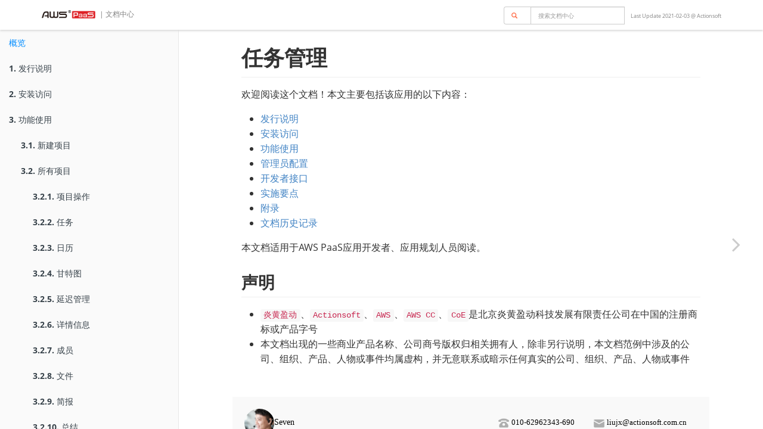

--- FILE ---
content_type: text/html; charset=utf-8
request_url: https://docs.awspaas.com/apps/com.actionsoft.apps.taskmgt/
body_size: 5249
content:
<!DOCTYPE HTML>
<html lang="en-US" >
    
    <head>
        
        <meta charset="UTF-8">
        <title>概览 | 任务管理</title>
        <meta content="text/html; charset=utf-8" http-equiv="Content-Type">
        <meta name="description" content="欢迎阅读这个文档！本文主要包括该应用的以下内容：">
        <meta name="generator" content="GitBook 1.0.3">
        <meta name="HandheldFriendly" content="true"/>
        <meta name="viewport" content="width=device-width, initial-scale=1, user-scalable=no">
        <meta name="apple-mobile-web-app-capable" content="yes">
        <meta name="apple-mobile-web-app-status-bar-style" content="black">
        <link rel="apple-touch-icon-precomposed" sizes="152x152" href="gitbook/images/apple-touch-icon-precomposed-152.png">
        <link rel="shortcut icon" href="gitbook/images/favicon.ico" type="image/x-icon">
<!-- Processor by AWS PaaS book begin-->
        <link href="https://docs.awspaas.com/doclet/bootstrap.min.css" rel="stylesheet">
        <link href="https://docs.awspaas.com/doclet/favicon.ico"  rel="shortcut icon" >
<!-- Processor by AWS PaaS book end-->
        
    
    
    
    <link rel="next" href="./releasenotes/README.html" />
    
    

        
    </head>
    <body>
        
        
<link rel="stylesheet" href="gitbook/style.css">
<!-- Processor by AWS PaaS book begin-->
<nav class="navbar navbar-default navbar-fixed-top" style="height:50px" role="navigation">
    <div class="container">
     <a href="http://www.awspaas.com/"><img src="https://docs.awspaas.com/doclet/logo256x41.png" border="0" width="90"></a>
     <a class="hidden-xs" href="https://docs.awspaas.com/help/" style="color:gray;font-size:12px">&nbsp;|&nbsp;文档中心</a>
      <div class="pull-right" style="color:gray">

        <span class="hidden-sm hidden-md hidden-lg">
        <a href="https://success.awspaas.com/r/w?searchKey=&amp;cmd=com.actionsoft.apps.docssearch_action"><span class="glyphicon glyphicon-search" aria-hidden="true" style="padding-right:10px"></span></a><span style="font-size:9px">  Last Update 2021-02-03 @ <a href="http://www.actionsoft.com.cn/" style="color:gray">Actionsoft</a></span>
        </span>

        <span class="hidden-xs">
        <form name="ss" class="form-inline" action="https://success.awspaas.com/r/w" target="_blank">
          <div class="form-group">
            <label class="sr-only" for="exampleInputAmount">Amount (in dollars)</label>
            <div class="input-group">
              <div class="input-group-addon" style="background-color:#ffffff"><a href='#' onclick="ss.submit();return false;"><span class="glyphicon glyphicon-search" aria-hidden="true" style="padding-right:10px"></span></a></div>
              <input type="text" class="form-control" id="searchKey" name="searchKey" placeholder="搜索文档中心">
              <input type="hidden" name="cmd" value="com.actionsoft.apps.docssearch_action">
            </div>
            <span style="font-size:9px" >&nbsp;&nbsp;  Last Update 2021-02-03 @ <a href="http://www.actionsoft.com.cn/" style="color:gray">Actionsoft</a></span>
          </div>
        </form>
        </span>

      </div>
    </div>
</nav>
<style type="text/css"> 
.toggle-search{display: none !important}
.sharing-link{display: none !important}
.toggle-dropdown{display: none !important}
.book-search{display: none !important}
.gitbook-link{display: none !important}
body {
overflow-x:hidden;
overflow-y:hidden;
}
</style> 
<div style="padding-top:50px;height:100%;">
<!-- Processor by AWS PaaS book end-->


        
    <div class="book"  data-level="0" data-basepath="." data-revision="1612352224765">
    

<div class="book-summary">
    <div class="book-search">
        <input type="text" placeholder="Type to search" class="form-control" />
    </div>
    <ul class="summary">
        
    	
    	
    	

        

        
    
        
        <li class="chapter active" data-level="0" data-path="index.html">
            
                
                    <a href="./index.html">
                        <i class="fa fa-check"></i>
                        
                         概览
                    </a>
                
            
            
        </li>
    
        
        <li class="chapter " data-level="1" data-path="releasenotes/README.html">
            
                
                    <a href="./releasenotes/README.html">
                        <i class="fa fa-check"></i>
                        
                            <b>1.</b>
                        
                         发行说明
                    </a>
                
            
            
        </li>
    
        
        <li class="chapter " data-level="2" data-path="install/README.html">
            
                
                    <a href="./install/README.html">
                        <i class="fa fa-check"></i>
                        
                            <b>2.</b>
                        
                         安装访问
                    </a>
                
            
            
        </li>
    
        
        <li class="chapter " data-level="3" data-path="function/README.html">
            
                
                    <a href="./function/README.html">
                        <i class="fa fa-check"></i>
                        
                            <b>3.</b>
                        
                         功能使用
                    </a>
                
            
            
            <ul class="articles">
                
    
        
        <li class="chapter " data-level="3.1" data-path="function/project.html">
            
                
                    <a href="./function/project.html">
                        <i class="fa fa-check"></i>
                        
                            <b>3.1.</b>
                        
                         新建项目
                    </a>
                
            
            
        </li>
    
        
        <li class="chapter " data-level="3.2" data-path="function/project_all.html">
            
                
                    <a href="./function/project_all.html">
                        <i class="fa fa-check"></i>
                        
                            <b>3.2.</b>
                        
                         所有项目
                    </a>
                
            
            
            <ul class="articles">
                
    
        
        <li class="chapter " data-level="3.2.1" data-path="function/operation.html">
            
                
                    <a href="./function/operation.html">
                        <i class="fa fa-check"></i>
                        
                            <b>3.2.1.</b>
                        
                         项目操作
                    </a>
                
            
            
        </li>
    
        
        <li class="chapter " data-level="3.2.2" data-path="function/task_list.html">
            
                
                    <a href="./function/task_list.html">
                        <i class="fa fa-check"></i>
                        
                            <b>3.2.2.</b>
                        
                         任务
                    </a>
                
            
            
        </li>
    
        
        <li class="chapter " data-level="3.2.3" data-path="function/calendar.html">
            
                
                    <a href="./function/calendar.html">
                        <i class="fa fa-check"></i>
                        
                            <b>3.2.3.</b>
                        
                         日历
                    </a>
                
            
            
        </li>
    
        
        <li class="chapter " data-level="3.2.4" data-path="function/antt_chart.html">
            
                
                    <a href="./function/antt_chart.html">
                        <i class="fa fa-check"></i>
                        
                            <b>3.2.4.</b>
                        
                         甘特图
                    </a>
                
            
            
        </li>
    
        
        <li class="chapter " data-level="3.2.5" data-path="function/delay.html">
            
                
                    <a href="./function/delay.html">
                        <i class="fa fa-check"></i>
                        
                            <b>3.2.5.</b>
                        
                         延迟管理
                    </a>
                
            
            
        </li>
    
        
        <li class="chapter " data-level="3.2.6" data-path="function/information.html">
            
                
                    <a href="./function/information.html">
                        <i class="fa fa-check"></i>
                        
                            <b>3.2.6.</b>
                        
                         详情信息
                    </a>
                
            
            
        </li>
    
        
        <li class="chapter " data-level="3.2.7" data-path="function/user.html">
            
                
                    <a href="./function/user.html">
                        <i class="fa fa-check"></i>
                        
                            <b>3.2.7.</b>
                        
                         成员
                    </a>
                
            
            
        </li>
    
        
        <li class="chapter " data-level="3.2.8" data-path="function/file.html">
            
                
                    <a href="./function/file.html">
                        <i class="fa fa-check"></i>
                        
                            <b>3.2.8.</b>
                        
                         文件
                    </a>
                
            
            
        </li>
    
        
        <li class="chapter " data-level="3.2.9" data-path="function/attr.html">
            
                
                    <a href="./function/attr.html">
                        <i class="fa fa-check"></i>
                        
                            <b>3.2.9.</b>
                        
                         简报
                    </a>
                
            
            
        </li>
    
        
        <li class="chapter " data-level="3.2.10" data-path="function/summ.html">
            
                
                    <a href="./function/summ.html">
                        <i class="fa fa-check"></i>
                        
                            <b>3.2.10.</b>
                        
                         总结
                    </a>
                
            
            
        </li>
    

            </ul>
            
        </li>
    
        
        <li class="chapter " data-level="3.3" data-path="function/mytasklist.html">
            
                
                    <a href="./function/mytasklist.html">
                        <i class="fa fa-check"></i>
                        
                            <b>3.3.</b>
                        
                         我的任务墙
                    </a>
                
            
            
        </li>
    
        
        <li class="chapter " data-level="3.4" data-path="function/alltasklist.html">
            
                
                    <a href="./function/alltasklist.html">
                        <i class="fa fa-check"></i>
                        
                            <b>3.4.</b>
                        
                         所有任务
                    </a>
                
            
            
        </li>
    
        
        <li class="chapter " data-level="3.5" data-path="function/common_project.html">
            
                
                    <a href="./function/common_project.html">
                        <i class="fa fa-check"></i>
                        
                            <b>3.5.</b>
                        
                         常用项目
                    </a>
                
            
            
        </li>
    
        
        <li class="chapter " data-level="3.6" data-path="function/myfavorite.html">
            
                
                    <a href="./function/myfavorite.html">
                        <i class="fa fa-check"></i>
                        
                            <b>3.6.</b>
                        
                         我的关注
                    </a>
                
            
            
        </li>
    

            </ul>
            
        </li>
    
        
        <li class="chapter " data-level="4" data-path="api/README.html">
            
                
                    <a href="./api/README.html">
                        <i class="fa fa-check"></i>
                        
                            <b>4.</b>
                        
                         开发者接口
                    </a>
                
            
            
        </li>
    
        
        <li class="chapter " data-level="5" data-path="aie/README.html">
            
                
                    <a href="./aie/README.html">
                        <i class="fa fa-check"></i>
                        
                            <b>5.</b>
                        
                         实施要点
                    </a>
                
            
            
        </li>
    
        
        <li class="chapter " data-level="6" data-path="appendix/README.html">
            
                
                    <a href="./appendix/README.html">
                        <i class="fa fa-check"></i>
                        
                            <b>6.</b>
                        
                         附录
                    </a>
                
            
            
            <ul class="articles">
                
    
        
        <li class="chapter " data-level="6.1" data-path="appendix/mobile.html">
            
                
                    <a href="./appendix/mobile.html">
                        <i class="fa fa-check"></i>
                        
                            <b>6.1.</b>
                        
                         移动端预览
                    </a>
                
            
            
        </li>
    

            </ul>
            
        </li>
    
        
        <li class="chapter " data-level="7" data-path="waths_new/README.html">
            
                
                    <a href="./waths_new/README.html">
                        <i class="fa fa-check"></i>
                        
                            <b>7.</b>
                        
                         文档历史记录
                    </a>
                
            
            
        </li>
    


        
        <li class="divider"></li>
        <li>
            <a href="http://www.gitbook.io/" target="blank" class="gitbook-link">Published using GitBook</a>
        </li>
        
    </ul>
</div>

    <div class="book-body">
        <div class="body-inner">
            <div class="book-header">
    <!-- Actions Left -->
    <a href="#" class="btn pull-left toggle-summary" aria-label="Toggle summary"><i class="fa fa-align-justify"></i></a>
    <a href="#" class="btn pull-left toggle-search" aria-label="Toggle search"><i class="fa fa-search"></i></a>
    
    <div id="font-settings-wrapper" class="dropdown pull-left">
        <a href="#" class="btn toggle-dropdown" aria-label="Toggle font settings"><i class="fa fa-font"></i>
        </a>
        <div class="dropdown-menu font-settings">
    <div class="dropdown-caret">
        <span class="caret-outer"></span>
        <span class="caret-inner"></span>
    </div>

    <div class="buttons">
        <button type="button" id="reduce-font-size" class="button size-2">A</button>
        <button type="button" id="enlarge-font-size" class="button size-2">A</button>
    </div>

    <div class="buttons font-family-list">
        <button type="button" data-font="0" class="button">Serif</button>
        <button type="button" data-font="1" class="button">Sans</button>
    </div>

    <div class="buttons color-theme-list">
        <button type="button" id="color-theme-preview-0" class="button size-3" data-theme="0">White</button>
        <button type="button" id="color-theme-preview-1" class="button size-3" data-theme="1">Sepia</button>
        <button type="button" id="color-theme-preview-2" class="button size-3" data-theme="2">Night</button>
    </div>
</div>

    </div>

    <!-- Actions Right -->
    
    <div class="dropdown pull-right">
        <a href="#" class="btn toggle-dropdown" aria-label="Toggle share dropdown"><i class="fa fa-share-alt"></i>
        </a>
        <div class="dropdown-menu font-settings dropdown-left">
            <div class="dropdown-caret">
                <span class="caret-outer"></span>
                <span class="caret-inner"></span>
            </div>
            <div class="buttons">
                <button type="button" data-sharing="twitter" class="button">Twitter</button>
                <button type="button" data-sharing="google-plus" class="button">Google</button>
                <button type="button" data-sharing="facebook" class="button">Facebook</button>
                <button type="button" data-sharing="weibo" class="button">Weibo</button>
                <button type="button" data-sharing="instapaper" class="button">Instapaper</button>
            </div>
        </div>
    </div>
    

    
    <a href="#" target="_blank" class="btn pull-right google-plus-sharing-link sharing-link" data-sharing="google-plus" aria-label="Share on Google Plus"><i class="fa fa-google-plus"></i></a>
    
    
    <a href="#" target="_blank" class="btn pull-right facebook-sharing-link sharing-link" data-sharing="facebook" aria-label="Share on Facebook"><i class="fa fa-facebook"></i></a>
    
    
    <a href="#" target="_blank" class="btn pull-right twitter-sharing-link sharing-link" data-sharing="twitter" aria-label="Share on Twitter"><i class="fa fa-twitter"></i></a>
    
    

    <!-- Title -->
    <h1>
        <i class="fa fa-circle-o-notch fa-spin"></i>
        <a href="./" >任务管理</a>
    </h1>
</div>

            <div class="page-wrapper" tabindex="-1">
                <div class="page-inner">
                
                
                    <section class="normal" id="section-gitbook_411">
                    
                        <h1 id="">任务管理</h1>
<p>欢迎阅读这个文档！本文主要包括该应用的以下内容：</p>
<ul>
<li><a href="releasenotes/README.html">发行说明</a></li>
<li><a href="install/README.html">安装访问</a></li>
<li><a href="function/README.html">功能使用</a></li>
<li><a href="manage/README.html">管理员配置</a></li>
<li><a href="api/README.html">开发者接口</a></li>
<li><a href="aie/README.html">实施要点</a></li>
<li><a href="appendix/README.html">附录</a></li>
<li><a href="waths_new/README.html">文档历史记录</a></li>
</ul>
<p>本文档适用于AWS PaaS应用开发者、应用规划人员阅读。</p>
<h2 id="">声明</h2>
<ul>
<li><code>炎黄盈动</code>、<code>Actionsoft</code>、<code>AWS</code>、<code>AWS CC</code>、<code>CoE</code>是北京炎黄盈动科技发展有限责任公司在中国的注册商标或产品字号</li>
<li>本文档出现的一些商业产品名称、公司商号版权归相关拥有人，除非另行说明，本文档范例中涉及的公司、组织、产品、人物或事件均属虚构，并无意联系或暗示任何真实的公司、组织、产品、人物或事件</li>
</ul>

                    
                    </section>
<!-- Processor by AWS PaaS book begin-->

<style type="text/css">
.aws_header{
    position: relative;
    overflow: hidden;
    height: auto;
    background:#F9F9F9;
    font-size:14px;
    font-family:微软雅黑;
    float: left;
    width: 100%;
}

.aws_header .aws_i_main{
    margin-top: 10px;
    margin-bottom: 15px;
    height: 65px;
    float: left;
    line-height: 65px;
    vertical-align: middle;
    display: flex;
    justify-items: center;
    align-items: center;
}

.aws_header .aws_i_user{
    margin-left: 20px;
    width: 120px;
}
.aws_header .aws_i_telephone{width: 160px;}

.aws_header .aws_i_mail{
    width: 175px;
}

.aws_header .aws_i_inner{
    overflow:hidden;
}

.aws_header .aws_i_img{
    width: 20px;
}

.aws_content {
    background: #F9F9F9;
    font-size:14px;
    font-family:微软雅黑;
    position: relative;
    float: left;
  }

.aws_m_link{
  border-bottom: 2px solid #E0E0E0;
  background: #F9F9F9;
}
</style>

<br/>
<br/>

<div class="aws_header">
      <div class="aws_i_main aws_i_user">
        <div class="aws_i_inner"><img src="https://docs.awspaas.com/help/userimages/user.png" style="width:50px;border-radius:50%" alt="" class="aws_i_img"></div>
        <div class="aws_i_inner">Seven</div>
      </div>
      <div style="float: right;padding:0 20px;">
        <div class="aws_i_main aws_i_telephone">
          <div class="aws_i_inner" ><img src="https://docs.awspaas.com/help/userimages/tel.png"  alt="" class="aws_i_img"></div>
          <div class="aws_i_inner" style="font-size:13px;"> &nbsp;010-62962343-690</div>
        </div>
     
        <div class="aws_i_main aws_i_mail">
            <div class="aws_i_inner" ><img src="https://docs.awspaas.com/help/userimages/mail.png" alt="" class="aws_i_img"></div>
            <div class="aws_i_inner" style="font-size:13px;">&nbsp;liujx@actionsoft.com.cn</div>
        </div>
      </div>
</div>

<div class="aws_m_link"></div>
<div style="height: 15px; background: #F9F9F9" ></div>
<div class="aws_content">
  <div class="aws_i_main" style="padding: 0px 20px;">
    <!-- 内容区 -->
    感谢您对该文档的关注！如果您对当前页面内容有疑问或好的建议，请与我联系。如果您需要解答相关技术问题请<a href="https://success.awspaas.com/" target="_blank">登录AWS客户成功社区</a>
  </div>
</div>
<div style=" height: 15px; background: #F9F9F9" ></div>
<!-- Processor by AWS PaaS book end-->
                
                
                </div>
            </div>
        </div>

        
        
        <a href="./releasenotes/README.html" class="navigation navigation-next navigation-unique" aria-label="Next page: 发行说明"><i class="fa fa-angle-right"></i></a>
        
    </div>
</div>

        
<script src="gitbook/app.js"></script>
<!-- Processor by AWS PaaS book begin-->
</div>
<script>
  (function(i,s,o,g,r,a,m){i['GoogleAnalyticsObject']=r;i[r]=i[r]||function(){
  (i[r].q=i[r].q||[]).push(arguments)},i[r].l=1*new Date();a=s.createElement(o),
  m=s.getElementsByTagName(o)[0];a.async=1;a.src=g;m.parentNode.insertBefore(a,m)
  })(window,document,'script','https://www.google-analytics.com/analytics.js','ga');

  ga('create', 'UA-59576065-1', 'auto');
  ga('send', 'pageview');

</script>
<!-- Processor by AWS PaaS book end-->

    
    <script src="https://cdn.mathjax.org/mathjax/2.4-latest/MathJax.js?config=TeX-AMS-MML_HTMLorMML"></script>
    

    
    <script src="gitbook/plugins/gitbook-plugin-mathjax/plugin.js"></script>
    

<script>
require(["gitbook"], function(gitbook) {
    var config = {"fontSettings":{"theme":null,"family":"sans","size":2}};
    gitbook.start(config);
});
</script>

        
    </body>
    
</html>


--- FILE ---
content_type: text/css
request_url: https://docs.awspaas.com/apps/com.actionsoft.apps.taskmgt/gitbook/style.css
body_size: 12385
content:
article,aside,details,figcaption,figure,footer,header,hgroup,main,nav,section,summary{display:block}audio,canvas,video{display:inline-block}audio:not([controls]){display:none;height:0}[hidden]{display:none}html{font-family:sans-serif;-webkit-text-size-adjust:100%;-ms-text-size-adjust:100%}body{margin:0}a:focus{outline:thin dotted}a:active,a:hover{outline:0}h1{font-size:2em;margin:.67em 0}abbr[title]{border-bottom:1px dotted}b,strong{font-weight:bold}dfn{font-style:italic}hr{-moz-box-sizing:content-box;box-sizing:content-box;height:0}mark{background:#ff0;color:#000}code,kbd,pre,samp{font-family:monospace,serif;font-size:1em}pre{white-space:pre-wrap}q{quotes:"\201C" "\201D" "\2018" "\2019"}small{font-size:80%}sub,sup{font-size:75%;line-height:0;position:relative;vertical-align:baseline}sup{top:-0.5em}sub{bottom:-0.25em}img{border:0}svg:not(:root){overflow:hidden}figure{margin:0}fieldset{border:1px solid #c0c0c0;margin:0 2px;padding:.35em .625em .75em}legend{border:0;padding:0}button,input,select,textarea{font-family:inherit;font-size:100%;margin:0}button,input{line-height:normal}button,select{text-transform:none}button,html input[type="button"],input[type="reset"],input[type="submit"]{-webkit-appearance:button;cursor:pointer}button[disabled],html input[disabled]{cursor:default}input[type="checkbox"],input[type="radio"]{box-sizing:border-box;padding:0}input[type="search"]{-webkit-appearance:textfield;-moz-box-sizing:content-box;-webkit-box-sizing:content-box;box-sizing:content-box}input[type="search"]::-webkit-search-cancel-button,input[type="search"]::-webkit-search-decoration{-webkit-appearance:none}button::-moz-focus-inner,input::-moz-focus-inner{border:0;padding:0}textarea{overflow:auto;vertical-align:top}table{border-collapse:collapse;border-spacing:0}@font-face{font-family:'FontAwesome';src:url('.//fonts/fontawesome/fontawesome-webfont.eot?v=4.1.0');src:url('.//fonts/fontawesome/fontawesome-webfont.eot?#iefix&v=4.1.0') format('embedded-opentype'),url('.//fonts/fontawesome/fontawesome-webfont.woff?v=4.1.0') format('woff'),url('.//fonts/fontawesome/fontawesome-webfont.ttf?v=4.1.0') format('truetype'),url('.//fonts/fontawesome/fontawesome-webfont.svg?v=4.1.0#fontawesomeregular') format('svg');font-weight:normal;font-style:normal}.fa{display:inline-block;font-family:FontAwesome;font-style:normal;font-weight:normal;line-height:1;-webkit-font-smoothing:antialiased;-moz-osx-font-smoothing:grayscale}.fa-lg{font-size:1.3333333333333333em;line-height:.75em;vertical-align:-15%}.fa-2x{font-size:2em}.fa-3x{font-size:3em}.fa-4x{font-size:4em}.fa-5x{font-size:5em}.fa-fw{width:1.2857142857142858em;text-align:center}.fa-ul{padding-left:0;margin-left:2.142857142857143em;list-style-type:none}.fa-ul>li{position:relative}.fa-li{position:absolute;left:-2.142857142857143em;width:2.142857142857143em;top:.14285714285714285em;text-align:center}.fa-li.fa-lg{left:-1.8571428571428572em}.fa-border{padding:.2em .25em .15em;border:solid .08em #eee;border-radius:.1em}.pull-right{float:right}.pull-left{float:left}.fa.pull-left{margin-right:.3em}.fa.pull-right{margin-left:.3em}.fa-spin{-webkit-animation:spin 2s infinite linear;-moz-animation:spin 2s infinite linear;-o-animation:spin 2s infinite linear;animation:spin 2s infinite linear}@-moz-keyframes spin{0%{-moz-transform:rotate(0deg)}100%{-moz-transform:rotate(359deg)}}@-webkit-keyframes spin{0%{-webkit-transform:rotate(0deg)}100%{-webkit-transform:rotate(359deg)}}@-o-keyframes spin{0%{-o-transform:rotate(0deg)}100%{-o-transform:rotate(359deg)}}@keyframes spin{0%{-webkit-transform:rotate(0deg);transform:rotate(0deg)}100%{-webkit-transform:rotate(359deg);transform:rotate(359deg)}}.fa-rotate-90{filter:progid:DXImageTransform.Microsoft.BasicImage(rotation=1);-webkit-transform:rotate(90deg);-moz-transform:rotate(90deg);-ms-transform:rotate(90deg);-o-transform:rotate(90deg);transform:rotate(90deg)}.fa-rotate-180{filter:progid:DXImageTransform.Microsoft.BasicImage(rotation=2);-webkit-transform:rotate(180deg);-moz-transform:rotate(180deg);-ms-transform:rotate(180deg);-o-transform:rotate(180deg);transform:rotate(180deg)}.fa-rotate-270{filter:progid:DXImageTransform.Microsoft.BasicImage(rotation=3);-webkit-transform:rotate(270deg);-moz-transform:rotate(270deg);-ms-transform:rotate(270deg);-o-transform:rotate(270deg);transform:rotate(270deg)}.fa-flip-horizontal{filter:progid:DXImageTransform.Microsoft.BasicImage(rotation=0,mirror=1);-webkit-transform:scale(-1,1);-moz-transform:scale(-1,1);-ms-transform:scale(-1,1);-o-transform:scale(-1,1);transform:scale(-1,1)}.fa-flip-vertical{filter:progid:DXImageTransform.Microsoft.BasicImage(rotation=2,mirror=1);-webkit-transform:scale(1,-1);-moz-transform:scale(1,-1);-ms-transform:scale(1,-1);-o-transform:scale(1,-1);transform:scale(1,-1)}.fa-stack{position:relative;display:inline-block;width:2em;height:2em;line-height:2em;vertical-align:middle}.fa-stack-1x,.fa-stack-2x{position:absolute;left:0;width:100%;text-align:center}.fa-stack-1x{line-height:inherit}.fa-stack-2x{font-size:2em}.fa-inverse{color:#fff}.fa-glass:before{content:"\f000"}.fa-music:before{content:"\f001"}.fa-search:before{content:"\f002"}.fa-envelope-o:before{content:"\f003"}.fa-heart:before{content:"\f004"}.fa-star:before{content:"\f005"}.fa-star-o:before{content:"\f006"}.fa-user:before{content:"\f007"}.fa-film:before{content:"\f008"}.fa-th-large:before{content:"\f009"}.fa-th:before{content:"\f00a"}.fa-th-list:before{content:"\f00b"}.fa-check:before{content:"\f00c"}.fa-times:before{content:"\f00d"}.fa-search-plus:before{content:"\f00e"}.fa-search-minus:before{content:"\f010"}.fa-power-off:before{content:"\f011"}.fa-signal:before{content:"\f012"}.fa-gear:before,.fa-cog:before{content:"\f013"}.fa-trash-o:before{content:"\f014"}.fa-home:before{content:"\f015"}.fa-file-o:before{content:"\f016"}.fa-clock-o:before{content:"\f017"}.fa-road:before{content:"\f018"}.fa-download:before{content:"\f019"}.fa-arrow-circle-o-down:before{content:"\f01a"}.fa-arrow-circle-o-up:before{content:"\f01b"}.fa-inbox:before{content:"\f01c"}.fa-play-circle-o:before{content:"\f01d"}.fa-rotate-right:before,.fa-repeat:before{content:"\f01e"}.fa-refresh:before{content:"\f021"}.fa-list-alt:before{content:"\f022"}.fa-lock:before{content:"\f023"}.fa-flag:before{content:"\f024"}.fa-headphones:before{content:"\f025"}.fa-volume-off:before{content:"\f026"}.fa-volume-down:before{content:"\f027"}.fa-volume-up:before{content:"\f028"}.fa-qrcode:before{content:"\f029"}.fa-barcode:before{content:"\f02a"}.fa-tag:before{content:"\f02b"}.fa-tags:before{content:"\f02c"}.fa-book:before{content:"\f02d"}.fa-bookmark:before{content:"\f02e"}.fa-print:before{content:"\f02f"}.fa-camera:before{content:"\f030"}.fa-font:before{content:"\f031"}.fa-bold:before{content:"\f032"}.fa-italic:before{content:"\f033"}.fa-text-height:before{content:"\f034"}.fa-text-width:before{content:"\f035"}.fa-align-left:before{content:"\f036"}.fa-align-center:before{content:"\f037"}.fa-align-right:before{content:"\f038"}.fa-align-justify:before{content:"\f039"}.fa-list:before{content:"\f03a"}.fa-dedent:before,.fa-outdent:before{content:"\f03b"}.fa-indent:before{content:"\f03c"}.fa-video-camera:before{content:"\f03d"}.fa-photo:before,.fa-image:before,.fa-picture-o:before{content:"\f03e"}.fa-pencil:before{content:"\f040"}.fa-map-marker:before{content:"\f041"}.fa-adjust:before{content:"\f042"}.fa-tint:before{content:"\f043"}.fa-edit:before,.fa-pencil-square-o:before{content:"\f044"}.fa-share-square-o:before{content:"\f045"}.fa-check-square-o:before{content:"\f046"}.fa-arrows:before{content:"\f047"}.fa-step-backward:before{content:"\f048"}.fa-fast-backward:before{content:"\f049"}.fa-backward:before{content:"\f04a"}.fa-play:before{content:"\f04b"}.fa-pause:before{content:"\f04c"}.fa-stop:before{content:"\f04d"}.fa-forward:before{content:"\f04e"}.fa-fast-forward:before{content:"\f050"}.fa-step-forward:before{content:"\f051"}.fa-eject:before{content:"\f052"}.fa-chevron-left:before{content:"\f053"}.fa-chevron-right:before{content:"\f054"}.fa-plus-circle:before{content:"\f055"}.fa-minus-circle:before{content:"\f056"}.fa-times-circle:before{content:"\f057"}.fa-check-circle:before{content:"\f058"}.fa-question-circle:before{content:"\f059"}.fa-info-circle:before{content:"\f05a"}.fa-crosshairs:before{content:"\f05b"}.fa-times-circle-o:before{content:"\f05c"}.fa-check-circle-o:before{content:"\f05d"}.fa-ban:before{content:"\f05e"}.fa-arrow-left:before{content:"\f060"}.fa-arrow-right:before{content:"\f061"}.fa-arrow-up:before{content:"\f062"}.fa-arrow-down:before{content:"\f063"}.fa-mail-forward:before,.fa-share:before{content:"\f064"}.fa-expand:before{content:"\f065"}.fa-compress:before{content:"\f066"}.fa-plus:before{content:"\f067"}.fa-minus:before{content:"\f068"}.fa-asterisk:before{content:"\f069"}.fa-exclamation-circle:before{content:"\f06a"}.fa-gift:before{content:"\f06b"}.fa-leaf:before{content:"\f06c"}.fa-fire:before{content:"\f06d"}.fa-eye:before{content:"\f06e"}.fa-eye-slash:before{content:"\f070"}.fa-warning:before,.fa-exclamation-triangle:before{content:"\f071"}.fa-plane:before{content:"\f072"}.fa-calendar:before{content:"\f073"}.fa-random:before{content:"\f074"}.fa-comment:before{content:"\f075"}.fa-magnet:before{content:"\f076"}.fa-chevron-up:before{content:"\f077"}.fa-chevron-down:before{content:"\f078"}.fa-retweet:before{content:"\f079"}.fa-shopping-cart:before{content:"\f07a"}.fa-folder:before{content:"\f07b"}.fa-folder-open:before{content:"\f07c"}.fa-arrows-v:before{content:"\f07d"}.fa-arrows-h:before{content:"\f07e"}.fa-bar-chart-o:before{content:"\f080"}.fa-twitter-square:before{content:"\f081"}.fa-facebook-square:before{content:"\f082"}.fa-camera-retro:before{content:"\f083"}.fa-key:before{content:"\f084"}.fa-gears:before,.fa-cogs:before{content:"\f085"}.fa-comments:before{content:"\f086"}.fa-thumbs-o-up:before{content:"\f087"}.fa-thumbs-o-down:before{content:"\f088"}.fa-star-half:before{content:"\f089"}.fa-heart-o:before{content:"\f08a"}.fa-sign-out:before{content:"\f08b"}.fa-linkedin-square:before{content:"\f08c"}.fa-thumb-tack:before{content:"\f08d"}.fa-external-link:before{content:"\f08e"}.fa-sign-in:before{content:"\f090"}.fa-trophy:before{content:"\f091"}.fa-github-square:before{content:"\f092"}.fa-upload:before{content:"\f093"}.fa-lemon-o:before{content:"\f094"}.fa-phone:before{content:"\f095"}.fa-square-o:before{content:"\f096"}.fa-bookmark-o:before{content:"\f097"}.fa-phone-square:before{content:"\f098"}.fa-twitter:before{content:"\f099"}.fa-facebook:before{content:"\f09a"}.fa-github:before{content:"\f09b"}.fa-unlock:before{content:"\f09c"}.fa-credit-card:before{content:"\f09d"}.fa-rss:before{content:"\f09e"}.fa-hdd-o:before{content:"\f0a0"}.fa-bullhorn:before{content:"\f0a1"}.fa-bell:before{content:"\f0f3"}.fa-certificate:before{content:"\f0a3"}.fa-hand-o-right:before{content:"\f0a4"}.fa-hand-o-left:before{content:"\f0a5"}.fa-hand-o-up:before{content:"\f0a6"}.fa-hand-o-down:before{content:"\f0a7"}.fa-arrow-circle-left:before{content:"\f0a8"}.fa-arrow-circle-right:before{content:"\f0a9"}.fa-arrow-circle-up:before{content:"\f0aa"}.fa-arrow-circle-down:before{content:"\f0ab"}.fa-globe:before{content:"\f0ac"}.fa-wrench:before{content:"\f0ad"}.fa-tasks:before{content:"\f0ae"}.fa-filter:before{content:"\f0b0"}.fa-briefcase:before{content:"\f0b1"}.fa-arrows-alt:before{content:"\f0b2"}.fa-group:before,.fa-users:before{content:"\f0c0"}.fa-chain:before,.fa-link:before{content:"\f0c1"}.fa-cloud:before{content:"\f0c2"}.fa-flask:before{content:"\f0c3"}.fa-cut:before,.fa-scissors:before{content:"\f0c4"}.fa-copy:before,.fa-files-o:before{content:"\f0c5"}.fa-paperclip:before{content:"\f0c6"}.fa-save:before,.fa-floppy-o:before{content:"\f0c7"}.fa-square:before{content:"\f0c8"}.fa-navicon:before,.fa-reorder:before,.fa-bars:before{content:"\f0c9"}.fa-list-ul:before{content:"\f0ca"}.fa-list-ol:before{content:"\f0cb"}.fa-strikethrough:before{content:"\f0cc"}.fa-underline:before{content:"\f0cd"}.fa-table:before{content:"\f0ce"}.fa-magic:before{content:"\f0d0"}.fa-truck:before{content:"\f0d1"}.fa-pinterest:before{content:"\f0d2"}.fa-pinterest-square:before{content:"\f0d3"}.fa-google-plus-square:before{content:"\f0d4"}.fa-google-plus:before{content:"\f0d5"}.fa-money:before{content:"\f0d6"}.fa-caret-down:before{content:"\f0d7"}.fa-caret-up:before{content:"\f0d8"}.fa-caret-left:before{content:"\f0d9"}.fa-caret-right:before{content:"\f0da"}.fa-columns:before{content:"\f0db"}.fa-unsorted:before,.fa-sort:before{content:"\f0dc"}.fa-sort-down:before,.fa-sort-desc:before{content:"\f0dd"}.fa-sort-up:before,.fa-sort-asc:before{content:"\f0de"}.fa-envelope:before{content:"\f0e0"}.fa-linkedin:before{content:"\f0e1"}.fa-rotate-left:before,.fa-undo:before{content:"\f0e2"}.fa-legal:before,.fa-gavel:before{content:"\f0e3"}.fa-dashboard:before,.fa-tachometer:before{content:"\f0e4"}.fa-comment-o:before{content:"\f0e5"}.fa-comments-o:before{content:"\f0e6"}.fa-flash:before,.fa-bolt:before{content:"\f0e7"}.fa-sitemap:before{content:"\f0e8"}.fa-umbrella:before{content:"\f0e9"}.fa-paste:before,.fa-clipboard:before{content:"\f0ea"}.fa-lightbulb-o:before{content:"\f0eb"}.fa-exchange:before{content:"\f0ec"}.fa-cloud-download:before{content:"\f0ed"}.fa-cloud-upload:before{content:"\f0ee"}.fa-user-md:before{content:"\f0f0"}.fa-stethoscope:before{content:"\f0f1"}.fa-suitcase:before{content:"\f0f2"}.fa-bell-o:before{content:"\f0a2"}.fa-coffee:before{content:"\f0f4"}.fa-cutlery:before{content:"\f0f5"}.fa-file-text-o:before{content:"\f0f6"}.fa-building-o:before{content:"\f0f7"}.fa-hospital-o:before{content:"\f0f8"}.fa-ambulance:before{content:"\f0f9"}.fa-medkit:before{content:"\f0fa"}.fa-fighter-jet:before{content:"\f0fb"}.fa-beer:before{content:"\f0fc"}.fa-h-square:before{content:"\f0fd"}.fa-plus-square:before{content:"\f0fe"}.fa-angle-double-left:before{content:"\f100"}.fa-angle-double-right:before{content:"\f101"}.fa-angle-double-up:before{content:"\f102"}.fa-angle-double-down:before{content:"\f103"}.fa-angle-left:before{content:"\f104"}.fa-angle-right:before{content:"\f105"}.fa-angle-up:before{content:"\f106"}.fa-angle-down:before{content:"\f107"}.fa-desktop:before{content:"\f108"}.fa-laptop:before{content:"\f109"}.fa-tablet:before{content:"\f10a"}.fa-mobile-phone:before,.fa-mobile:before{content:"\f10b"}.fa-circle-o:before{content:"\f10c"}.fa-quote-left:before{content:"\f10d"}.fa-quote-right:before{content:"\f10e"}.fa-spinner:before{content:"\f110"}.fa-circle:before{content:"\f111"}.fa-mail-reply:before,.fa-reply:before{content:"\f112"}.fa-github-alt:before{content:"\f113"}.fa-folder-o:before{content:"\f114"}.fa-folder-open-o:before{content:"\f115"}.fa-smile-o:before{content:"\f118"}.fa-frown-o:before{content:"\f119"}.fa-meh-o:before{content:"\f11a"}.fa-gamepad:before{content:"\f11b"}.fa-keyboard-o:before{content:"\f11c"}.fa-flag-o:before{content:"\f11d"}.fa-flag-checkered:before{content:"\f11e"}.fa-terminal:before{content:"\f120"}.fa-code:before{content:"\f121"}.fa-mail-reply-all:before,.fa-reply-all:before{content:"\f122"}.fa-star-half-empty:before,.fa-star-half-full:before,.fa-star-half-o:before{content:"\f123"}.fa-location-arrow:before{content:"\f124"}.fa-crop:before{content:"\f125"}.fa-code-fork:before{content:"\f126"}.fa-unlink:before,.fa-chain-broken:before{content:"\f127"}.fa-question:before{content:"\f128"}.fa-info:before{content:"\f129"}.fa-exclamation:before{content:"\f12a"}.fa-superscript:before{content:"\f12b"}.fa-subscript:before{content:"\f12c"}.fa-eraser:before{content:"\f12d"}.fa-puzzle-piece:before{content:"\f12e"}.fa-microphone:before{content:"\f130"}.fa-microphone-slash:before{content:"\f131"}.fa-shield:before{content:"\f132"}.fa-calendar-o:before{content:"\f133"}.fa-fire-extinguisher:before{content:"\f134"}.fa-rocket:before{content:"\f135"}.fa-maxcdn:before{content:"\f136"}.fa-chevron-circle-left:before{content:"\f137"}.fa-chevron-circle-right:before{content:"\f138"}.fa-chevron-circle-up:before{content:"\f139"}.fa-chevron-circle-down:before{content:"\f13a"}.fa-html5:before{content:"\f13b"}.fa-css3:before{content:"\f13c"}.fa-anchor:before{content:"\f13d"}.fa-unlock-alt:before{content:"\f13e"}.fa-bullseye:before{content:"\f140"}.fa-ellipsis-h:before{content:"\f141"}.fa-ellipsis-v:before{content:"\f142"}.fa-rss-square:before{content:"\f143"}.fa-play-circle:before{content:"\f144"}.fa-ticket:before{content:"\f145"}.fa-minus-square:before{content:"\f146"}.fa-minus-square-o:before{content:"\f147"}.fa-level-up:before{content:"\f148"}.fa-level-down:before{content:"\f149"}.fa-check-square:before{content:"\f14a"}.fa-pencil-square:before{content:"\f14b"}.fa-external-link-square:before{content:"\f14c"}.fa-share-square:before{content:"\f14d"}.fa-compass:before{content:"\f14e"}.fa-toggle-down:before,.fa-caret-square-o-down:before{content:"\f150"}.fa-toggle-up:before,.fa-caret-square-o-up:before{content:"\f151"}.fa-toggle-right:before,.fa-caret-square-o-right:before{content:"\f152"}.fa-euro:before,.fa-eur:before{content:"\f153"}.fa-gbp:before{content:"\f154"}.fa-dollar:before,.fa-usd:before{content:"\f155"}.fa-rupee:before,.fa-inr:before{content:"\f156"}.fa-cny:before,.fa-rmb:before,.fa-yen:before,.fa-jpy:before{content:"\f157"}.fa-ruble:before,.fa-rouble:before,.fa-rub:before{content:"\f158"}.fa-won:before,.fa-krw:before{content:"\f159"}.fa-bitcoin:before,.fa-btc:before{content:"\f15a"}.fa-file:before{content:"\f15b"}.fa-file-text:before{content:"\f15c"}.fa-sort-alpha-asc:before{content:"\f15d"}.fa-sort-alpha-desc:before{content:"\f15e"}.fa-sort-amount-asc:before{content:"\f160"}.fa-sort-amount-desc:before{content:"\f161"}.fa-sort-numeric-asc:before{content:"\f162"}.fa-sort-numeric-desc:before{content:"\f163"}.fa-thumbs-up:before{content:"\f164"}.fa-thumbs-down:before{content:"\f165"}.fa-youtube-square:before{content:"\f166"}.fa-youtube:before{content:"\f167"}.fa-xing:before{content:"\f168"}.fa-xing-square:before{content:"\f169"}.fa-youtube-play:before{content:"\f16a"}.fa-dropbox:before{content:"\f16b"}.fa-stack-overflow:before{content:"\f16c"}.fa-instagram:before{content:"\f16d"}.fa-flickr:before{content:"\f16e"}.fa-adn:before{content:"\f170"}.fa-bitbucket:before{content:"\f171"}.fa-bitbucket-square:before{content:"\f172"}.fa-tumblr:before{content:"\f173"}.fa-tumblr-square:before{content:"\f174"}.fa-long-arrow-down:before{content:"\f175"}.fa-long-arrow-up:before{content:"\f176"}.fa-long-arrow-left:before{content:"\f177"}.fa-long-arrow-right:before{content:"\f178"}.fa-apple:before{content:"\f179"}.fa-windows:before{content:"\f17a"}.fa-android:before{content:"\f17b"}.fa-linux:before{content:"\f17c"}.fa-dribbble:before{content:"\f17d"}.fa-skype:before{content:"\f17e"}.fa-foursquare:before{content:"\f180"}.fa-trello:before{content:"\f181"}.fa-female:before{content:"\f182"}.fa-male:before{content:"\f183"}.fa-gittip:before{content:"\f184"}.fa-sun-o:before{content:"\f185"}.fa-moon-o:before{content:"\f186"}.fa-archive:before{content:"\f187"}.fa-bug:before{content:"\f188"}.fa-vk:before{content:"\f189"}.fa-weibo:before{content:"\f18a"}.fa-renren:before{content:"\f18b"}.fa-pagelines:before{content:"\f18c"}.fa-stack-exchange:before{content:"\f18d"}.fa-arrow-circle-o-right:before{content:"\f18e"}.fa-arrow-circle-o-left:before{content:"\f190"}.fa-toggle-left:before,.fa-caret-square-o-left:before{content:"\f191"}.fa-dot-circle-o:before{content:"\f192"}.fa-wheelchair:before{content:"\f193"}.fa-vimeo-square:before{content:"\f194"}.fa-turkish-lira:before,.fa-try:before{content:"\f195"}.fa-plus-square-o:before{content:"\f196"}.fa-space-shuttle:before{content:"\f197"}.fa-slack:before{content:"\f198"}.fa-envelope-square:before{content:"\f199"}.fa-wordpress:before{content:"\f19a"}.fa-openid:before{content:"\f19b"}.fa-institution:before,.fa-bank:before,.fa-university:before{content:"\f19c"}.fa-mortar-board:before,.fa-graduation-cap:before{content:"\f19d"}.fa-yahoo:before{content:"\f19e"}.fa-google:before{content:"\f1a0"}.fa-reddit:before{content:"\f1a1"}.fa-reddit-square:before{content:"\f1a2"}.fa-stumbleupon-circle:before{content:"\f1a3"}.fa-stumbleupon:before{content:"\f1a4"}.fa-delicious:before{content:"\f1a5"}.fa-digg:before{content:"\f1a6"}.fa-pied-piper-square:before,.fa-pied-piper:before{content:"\f1a7"}.fa-pied-piper-alt:before{content:"\f1a8"}.fa-drupal:before{content:"\f1a9"}.fa-joomla:before{content:"\f1aa"}.fa-language:before{content:"\f1ab"}.fa-fax:before{content:"\f1ac"}.fa-building:before{content:"\f1ad"}.fa-child:before{content:"\f1ae"}.fa-paw:before{content:"\f1b0"}.fa-spoon:before{content:"\f1b1"}.fa-cube:before{content:"\f1b2"}.fa-cubes:before{content:"\f1b3"}.fa-behance:before{content:"\f1b4"}.fa-behance-square:before{content:"\f1b5"}.fa-steam:before{content:"\f1b6"}.fa-steam-square:before{content:"\f1b7"}.fa-recycle:before{content:"\f1b8"}.fa-automobile:before,.fa-car:before{content:"\f1b9"}.fa-cab:before,.fa-taxi:before{content:"\f1ba"}.fa-tree:before{content:"\f1bb"}.fa-spotify:before{content:"\f1bc"}.fa-deviantart:before{content:"\f1bd"}.fa-soundcloud:before{content:"\f1be"}.fa-database:before{content:"\f1c0"}.fa-file-pdf-o:before{content:"\f1c1"}.fa-file-word-o:before{content:"\f1c2"}.fa-file-excel-o:before{content:"\f1c3"}.fa-file-powerpoint-o:before{content:"\f1c4"}.fa-file-photo-o:before,.fa-file-picture-o:before,.fa-file-image-o:before{content:"\f1c5"}.fa-file-zip-o:before,.fa-file-archive-o:before{content:"\f1c6"}.fa-file-sound-o:before,.fa-file-audio-o:before{content:"\f1c7"}.fa-file-movie-o:before,.fa-file-video-o:before{content:"\f1c8"}.fa-file-code-o:before{content:"\f1c9"}.fa-vine:before{content:"\f1ca"}.fa-codepen:before{content:"\f1cb"}.fa-jsfiddle:before{content:"\f1cc"}.fa-life-bouy:before,.fa-life-saver:before,.fa-support:before,.fa-life-ring:before{content:"\f1cd"}.fa-circle-o-notch:before{content:"\f1ce"}.fa-ra:before,.fa-rebel:before{content:"\f1d0"}.fa-ge:before,.fa-empire:before{content:"\f1d1"}.fa-git-square:before{content:"\f1d2"}.fa-git:before{content:"\f1d3"}.fa-hacker-news:before{content:"\f1d4"}.fa-tencent-weibo:before{content:"\f1d5"}.fa-qq:before{content:"\f1d6"}.fa-wechat:before,.fa-weixin:before{content:"\f1d7"}.fa-send:before,.fa-paper-plane:before{content:"\f1d8"}.fa-send-o:before,.fa-paper-plane-o:before{content:"\f1d9"}.fa-history:before{content:"\f1da"}.fa-circle-thin:before{content:"\f1db"}.fa-header:before{content:"\f1dc"}.fa-paragraph:before{content:"\f1dd"}.fa-sliders:before{content:"\f1de"}.fa-share-alt:before{content:"\f1e0"}.fa-share-alt-square:before{content:"\f1e1"}.fa-bomb:before{content:"\f1e2"}.link-inherit{color:inherit}.link-inherit:hover,.link-inherit:focus{color:inherit}.hidden{display:none}@font-face{font-family:'Merriweather';font-style:normal;font-weight:250;src:local('Merriweather Light'),url('.//fonts/merriweather/250.woff') format('woff')}@font-face{font-family:'Merriweather';font-style:italic;font-weight:250;src:local('Merriweather Light Italic'),url('.//fonts/merriweather/250i.woff') format('woff')}@font-face{font-family:'Merriweather';font-style:normal;font-weight:400;src:local('Merriweather'),url('.//fonts/merriweather/400.woff') format('woff')}@font-face{font-family:'Merriweather';font-style:italic;font-weight:400;src:local('Merriweather Italic'),url('.//fonts/merriweather/400i.woff') format('woff')}@font-face{font-family:'Merriweather';font-style:normal;font-weight:700;src:local('Merriweather Bold'),url('.//fonts/merriweather/700.woff') format('woff')}@font-face{font-family:'Merriweather';font-style:italic;font-weight:700;src:local('Merriweather Bold Italic'),url('.//fonts/merriweather/700i.woff') format('woff')}@font-face{font-family:'Merriweather';font-style:normal;font-weight:900;src:local('Merriweather Heavy'),url('.//fonts/merriweather/900.woff') format('woff')}@font-face{font-family:'Merriweather';font-style:italic;font-weight:900;src:local('Merriweather Heavy Italic'),url('.//fonts/merriweather/900i.woff') format('woff')}@font-face{font-family:'Open Sans';font-style:normal;font-weight:300;src:local('Open Sans Light'),url('.//fonts/opensans/300.woff') format('woff')}@font-face{font-family:'Open Sans';font-style:italic;font-weight:300;src:local('Open Sans Light Italic'),url('.//fonts/opensans/300i.woff') format('woff')}@font-face{font-family:'Open Sans';font-style:normal;font-weight:400;src:local('Open Sans Regular'),url('.//fonts/opensans/400.woff') format('woff')}@font-face{font-family:'Open Sans';font-style:italic;font-weight:400;src:local('Open Sans Italic'),url('.//fonts/opensans/400i.woff') format('woff')}@font-face{font-family:'Open Sans';font-style:normal;font-weight:600;src:local('Open Sans Semibold'),url('.//fonts/opensans/600.woff') format('woff')}@font-face{font-family:'Open Sans';font-style:italic;font-weight:600;src:local('Open Sans Semibold Italic'),url('.//fonts/opensans/600i.woff') format('woff')}@font-face{font-family:'Open Sans';font-style:normal;font-weight:700;src:local('Open Sans Bold'),url('.//fonts/opensans/700.woff') format('woff')}@font-face{font-family:'Open Sans';font-style:italic;font-weight:700;src:local('Open Sans Bold Italic'),url('.//fonts/opensans/700i.woff') format('woff')}.book-langs-index{width:100%;height:100%;padding:40px 0;margin:0;overflow:auto}@media(max-width:600px){.book-langs-index{padding:0}}.book-langs-index .inner{max-width:600px;width:100%;margin:0 auto;padding:30px;background:#fff;border-radius:3px}.book-langs-index .inner h3{margin:0}.book-langs-index .inner .languages{list-style:none;padding:20px 30px;margin-top:20px;border-top:1px solid #eee;*zoom:1}.book-langs-index .inner .languages:before,.book-langs-index .inner .languages:after{content:" ";display:table;line-height:0}.book-langs-index .inner .languages:after{clear:both}.book-langs-index .inner .languages li{width:50%;float:left;padding:10px 5px;font-size:16px}@media(max-width:600px){.book-langs-index .inner .languages li{width:100%;max-width:100%}}.book .book-header{font-family:"Open Sans","Clear Sans","Helvetica Neue",Helvetica,Arial,sans-serif;overflow:visible;height:50px;padding:0 8px;z-index:2;font-size:.85em;color:#7e888b;background:transparent}.book .book-header .btn{display:block;height:50px;padding:0 15px;border-bottom:0;color:#ccc;text-transform:uppercase;line-height:50px;-webkit-box-shadow:none!important;box-shadow:none!important;position:relative;font-size:14px}.book .book-header .btn:hover{position:relative;text-decoration:none;color:#444;background:0}.book .book-header h1{margin:0;font-size:20px;font-weight:200;text-align:center;line-height:50px;opacity:0;-webkit-transition:opacity ease .4s;-moz-transition:opacity ease .4s;-o-transition:opacity ease .4s;transition:opacity ease .4s;padding-left:200px;padding-right:200px;-webkit-transition:opacity .2s ease;-moz-transition:opacity .2s ease;-o-transition:opacity .2s ease;transition:opacity .2s ease;overflow:hidden;text-overflow:ellipsis;white-space:nowrap}.book .book-header h1 a,.book .book-header h1 a:hover{color:inherit;text-decoration:none}@media(max-width:1000px){.book .book-header h1{display:none}}.book .book-header h1 i{display:none}.book .book-header:hover h1{opacity:1}.book.is-loading .book-header h1 i{display:inline-block}.book.is-loading .book-header h1 a{display:none}.book.color-theme-1 .book-header{color:#afa790;background:transparent}.book.color-theme-1 .book-header .btn{color:#afa790}.book.color-theme-1 .book-header .btn:hover{color:#73553c;background:0}.book.color-theme-1 .book-header h1{color:#704214}.book.color-theme-2 .book-header{color:#7e888b;background:transparent}.book.color-theme-2 .book-header .btn{color:#7e888b}.book.color-theme-2 .book-header .btn:hover{color:#c9c9c9;background:0}.book.color-theme-2 .book-header h1{color:#a4b1b1}.dropdown{position:relative}.dropdown-menu{position:absolute;top:100%;left:0;z-index:100;display:none;float:left;min-width:160px;padding:0;margin:2px 0 0;list-style:none;font-size:14px;background-color:#fafafa;border:1px solid rgba(0,0,0,0.07);border-radius:1px;-webkit-box-shadow:0 6px 12px rgba(0,0,0,0.175);box-shadow:0 6px 12px rgba(0,0,0,0.175);background-clip:padding-box}.dropdown-menu.open{display:block}.dropdown-menu.dropdown-left{left:auto;right:4%}.dropdown-menu.dropdown-left .dropdown-caret{right:14px;left:auto}.dropdown-menu .dropdown-caret{position:absolute;top:-8px;left:14px;width:18px;height:10px;float:left;overflow:hidden}.dropdown-menu .dropdown-caret .caret-outer{position:absolute;border-left:9px solid transparent;border-right:9px solid transparent;border-bottom:9px solid rgba(0,0,0,0.1);height:auto;left:0;top:0;width:auto;display:inline-block;margin-left:-1px}.dropdown-menu .dropdown-caret .caret-inner{position:absolute;display:inline-block;margin-top:-1px;top:0;top:1px;border-left:9px solid transparent;border-right:9px solid transparent;border-bottom:9px solid #fafafa}.dropdown-menu .buttons{*zoom:1;border-bottom:1px solid rgba(0,0,0,0.07)}.dropdown-menu .buttons:before,.dropdown-menu .buttons:after{content:" ";display:table;line-height:0}.dropdown-menu .buttons:after{clear:both}.dropdown-menu .buttons:last-child{border-bottom:0}.dropdown-menu .buttons .button{border:0;background-color:transparent;color:#a6a6a6;width:100%;text-align:center;float:left;line-height:1.428571429;padding:8px 4px}.dropdown-menu .buttons .button:hover{color:#444}.dropdown-menu .buttons .button:focus,.dropdown-menu .buttons .button:hover{outline:0}.dropdown-menu .buttons .button.size-2{width:50%}.dropdown-menu .buttons .button.size-3{width:33%}.color-theme-1 .dropdown-menu{background-color:#111;border-color:rgba(0,0,0,0.07)}.color-theme-1 .dropdown-menu .dropdown-caret .caret-inner{border-bottom:9px solid #111}.color-theme-1 .dropdown-menu .buttons{border-color:rgba(0,0,0,0.07)}.color-theme-1 .dropdown-menu .button{color:#afa790}.color-theme-1 .dropdown-menu .button:hover{color:#73553c}.color-theme-2 .dropdown-menu{background-color:#111;border-color:#1d1f21}.color-theme-2 .dropdown-menu .dropdown-caret .caret-inner{border-bottom:9px solid #111}.color-theme-2 .dropdown-menu .buttons{border-color:#1d1f21}.color-theme-2 .dropdown-menu .button{color:#7e888b}.color-theme-2 .dropdown-menu .button:hover{color:#c9c9c9}.alert{padding:15px;margin-bottom:20px;color:#444;background:#eee;border-bottom:5px solid #ddd}.alert-success{background:#dff0d8;border-color:#d6e9c6;color:#3c763d}.alert-info{background:#d9edf7;border-color:#bce8f1;color:#31708f}.alert-danger{background:#f2dede;border-color:#ebccd1;color:#a94442}.alert-warning{background:#fcf8e3;border-color:#faebcc;color:#8a6d3b}.book .book-summary{font-family:"Open Sans","Clear Sans","Helvetica Neue",Helvetica,Arial,sans-serif;position:absolute;top:0;left:-300px;bottom:0;z-index:1;width:300px;color:#364149;background:#fafafa;border-right:1px solid rgba(0,0,0,0.07);-webkit-transition:left 250ms ease;-moz-transition:left 250ms ease;-o-transition:left 250ms ease;transition:left 250ms ease}.book .book-summary .book-search{padding:6px;background:transparent;position:absolute;top:-50px;left:0;right:0;-webkit-transition:top .5s ease;-moz-transition:top .5s ease;-o-transition:top .5s ease;transition:top .5s ease}.book .book-summary .book-search input,.book .book-summary .book-search input:focus,.book .book-summary .book-search input:hover{width:100%;background:transparent;border:1px solid transparent;-webkit-box-shadow:none;box-shadow:none;outline:0;line-height:22px;padding:7px 4px;color:inherit}.book .book-summary ul.summary{position:absolute;top:0;left:0;right:0;bottom:0;overflow-y:auto;list-style:none;margin:0;padding:0;-webkit-transition:top .5s ease;-moz-transition:top .5s ease;-o-transition:top .5s ease;transition:top .5s ease}.book .book-summary ul.summary li{list-style:none}.book .book-summary ul.summary li.divider{height:1px;margin:7px 0;overflow:hidden;background:rgba(0,0,0,0.07)}.book .book-summary ul.summary li i.fa-check{display:none;position:absolute;right:9px;top:16px;font-size:9px;color:#3c3}.book .book-summary ul.summary li.done>a{color:#364149;font-weight:normal}.book .book-summary ul.summary li.done>a i{display:inline}.book .book-summary ul.summary li a,.book .book-summary ul.summary li span{display:block;padding:10px 15px;border-bottom:0;color:#364149;background:transparent;text-overflow:ellipsis;overflow:hidden;white-space:nowrap;position:relative}.book .book-summary ul.summary li span{cursor:not-allowed;opacity:.3;filter:alpha(opacity=30)}.book .book-summary ul.summary li.active>a,.book .book-summary ul.summary li a:hover{color:#008cff;background:transparent;text-decoration:none}.book .book-summary ul.summary li ul{padding-left:20px}@media(max-width:600px){.book .book-summary{width:calc(100% - 60px);bottom:0;left:-100%}}.book.with-summary .book-summary{left:0}.book.without-animation .book-summary{-webkit-transition:none!important;-moz-transition:none!important;-o-transition:none!important;transition:none!important}.book.with-search .book-summary .book-search{top:0}.book.with-search .book-summary ul.summary{top:50px}.book.color-theme-1 .book-summary{color:#afa790;background:#111}.book.color-theme-1 .book-summary .book-search{background:transparent}.book.color-theme-1 .book-summary .book-search input,.book.color-theme-1 .book-summary .book-search input:focus{border:1px solid transparent}.book.color-theme-1 .book-summary ul.summary li.divider{background:rgba(0,0,0,0.07);box-shadow:none}.book.color-theme-1 .book-summary ul.summary li i.fa-check{color:#3c3}.book.color-theme-1 .book-summary ul.summary li.done>a{color:#877f6a}.book.color-theme-1 .book-summary ul.summary li a,.book.color-theme-1 .book-summary ul.summary li span{color:#877f6a;background:transparent}.book.color-theme-1 .book-summary ul.summary li.active>a,.book.color-theme-1 .book-summary ul.summary li a:hover{color:#704214;background:transparent}.book.color-theme-2 .book-summary{color:#c4cdd4;background:#111}.book.color-theme-2 .book-summary .book-search{background:transparent}.book.color-theme-2 .book-summary .book-search input,.book.color-theme-2 .book-summary .book-search input:focus{border:1px solid transparent}.book.color-theme-2 .book-summary ul.summary li.divider{background:#1d1f21;box-shadow:none}.book.color-theme-2 .book-summary ul.summary li i.fa-check{color:#3c3}.book.color-theme-2 .book-summary ul.summary li.done>a{color:#6c8193}.book.color-theme-2 .book-summary ul.summary li a,.book.color-theme-2 .book-summary ul.summary li span{color:#6c8193;background:transparent}.book.color-theme-2 .book-summary ul.summary li.active>a,.book.color-theme-2 .book-summary ul.summary li a:hover{color:#008cff;background:transparent}.book-header #font-settings-wrapper #enlarge-font-size,.book-header #font-settings-wrapper #reduce-font-size{line-height:30px}.book-header #font-settings-wrapper #enlarge-font-size{font-size:1.4em}.book-header #font-settings-wrapper #reduce-font-size{font-size:1em}.book{position:relative;width:100%;height:100%}.book .book-body{position:absolute;top:0;right:0;left:0;bottom:0;overflow-y:auto;color:#000;background:#fff;-webkit-transition:left 250ms ease;-moz-transition:left 250ms ease;-o-transition:left 250ms ease;transition:left 250ms ease}.book .book-body .body-inner{position:absolute;top:0;right:0;left:0;bottom:0;overflow-y:auto}.book .book-body .page-wrapper{position:relative;outline:0}.book .book-body .page-wrapper .page-inner{max-width:800px;margin:0 auto;padding:20px 0 40px 0}.book .book-body .page-wrapper .page-inner section{margin:0;padding:5px 15px;background:#fff;border-radius:2px;line-height:1.6;font-size:1.6rem}.book .book-body .page-wrapper .page-inner .btn-group .btn{border-radius:0;background:#eee;border:0}@media(max-width:1240px){.book .book-body{-webkit-transition:-webkit-transform 250ms ease;-moz-transition:-moz-transform 250ms ease;-o-transition:-o-transform 250ms ease;transition:transform 250ms ease;padding-bottom:20px}.book .book-body .body-inner{position:static;min-height:calc(100% - 50px)}}@media(min-width:600px){.book.with-summary .book-body{left:300px}}@media(max-width:600px){.book.with-summary{overflow:hidden}.book.with-summary .book-body{-webkit-transform:translate(calc(100% - 60px),0px);-moz-transform:translate(calc(100% - 60px),0px);-ms-transform:translate(calc(100% - 60px),0px);-o-transform:translate(calc(100% - 60px),0px);transform:translate(calc(100% - 60px),0px)}}.book.without-animation .book-body{-webkit-transition:none!important;-moz-transition:none!important;-o-transition:none!important;transition:none!important}.book.color-theme-1 .book-body{color:#704214;background:#f3eacb}.book.color-theme-1 .book-body .page-wrapper .page-inner section{background:#f3eacb}.book.color-theme-2 .book-body{color:#a4b1b1;background:#1d1f21}.book.color-theme-2 .book-body .page-wrapper .page-inner section{background:#1d1f21}.book.font-size-0 .book-body .page-inner section{font-size:1.2rem}.book.font-size-1 .book-body .page-inner section{font-size:1.4rem}.book.font-size-2 .book-body .page-inner section{font-size:1.6rem}.book.font-size-3 .book-body .page-inner section{font-size:2.2rem}.book.font-size-4 .book-body .page-inner section{font-size:4rem}.book.font-family-0{font-family:"Merriweather",Georgia,serif}.book.font-family-1{font-family:"Open Sans","Clear Sans","Helvetica Neue",Helvetica,Arial,sans-serif}.buttons{*zoom:1}.buttons:before,.buttons:after{content:" ";display:table;line-height:0}.buttons:after{clear:both}.button{border:0;background-color:transparent;background:#eee;color:#666;width:100%;text-align:center;float:left;line-height:1.428571429;padding:8px 4px}.button:hover{color:#444}.button:focus,.button:hover{outline:0}.button.size-2{width:50%}.button.size-3{width:33%}.book .book-body .page-wrapper .page-inner section{display:none}.book .book-body .page-wrapper .page-inner section.normal{-ms-text-size-adjust:100%;-webkit-text-size-adjust:100%;line-height:1.4;color:#333;overflow:hidden;line-height:1.6;word-wrap:break-word;display:block}.book .book-body .page-wrapper .page-inner section.normal>*:first-child{margin-top:0!important}.book .book-body .page-wrapper .page-inner section.normal>*:last-child{margin-bottom:0!important}.book .book-body .page-wrapper .page-inner section.normal a{background:transparent}.book .book-body .page-wrapper .page-inner section.normal a:active,.book .book-body .page-wrapper .page-inner section.normal a:hover{outline:0}.book .book-body .page-wrapper .page-inner section.normal strong{font-weight:bold}.book .book-body .page-wrapper .page-inner section.normal h1{font-size:2em;margin:.67em 0}.book .book-body .page-wrapper .page-inner section.normal img{border:0}.book .book-body .page-wrapper .page-inner section.normal hr{-moz-box-sizing:content-box;box-sizing:content-box;height:0}.book .book-body .page-wrapper .page-inner section.normal pre{overflow:auto}.book .book-body .page-wrapper .page-inner section.normal code,.book .book-body .page-wrapper .page-inner section.normal pre{font-family:monospace,monospace;font-size:1em}.book .book-body .page-wrapper .page-inner section.normal table{border-collapse:collapse;border-spacing:0}.book .book-body .page-wrapper .page-inner section.normal td,.book .book-body .page-wrapper .page-inner section.normal th{padding:0}.book .book-body .page-wrapper .page-inner section.normal *{-moz-box-sizing:border-box;box-sizing:border-box}.book .book-body .page-wrapper .page-inner section.normal a{color:#4183c4;text-decoration:none}.book .book-body .page-wrapper .page-inner section.normal a:hover,.book .book-body .page-wrapper .page-inner section.normal a:focus,.book .book-body .page-wrapper .page-inner section.normal a:active{text-decoration:underline}.book .book-body .page-wrapper .page-inner section.normal hr{height:0;margin:15px 0;overflow:hidden;background:transparent;border:0;border-bottom:1px solid #ddd}.book .book-body .page-wrapper .page-inner section.normal hr:before,.book .book-body .page-wrapper .page-inner section.normal hr:after{display:table;content:" "}.book .book-body .page-wrapper .page-inner section.normal hr:after{clear:both}.book .book-body .page-wrapper .page-inner section.normal h1,.book .book-body .page-wrapper .page-inner section.normal h2,.book .book-body .page-wrapper .page-inner section.normal h3,.book .book-body .page-wrapper .page-inner section.normal h4,.book .book-body .page-wrapper .page-inner section.normal h5,.book .book-body .page-wrapper .page-inner section.normal h6{margin-top:15px;margin-bottom:15px;line-height:1.1}.book .book-body .page-wrapper .page-inner section.normal h1{font-size:30px}.book .book-body .page-wrapper .page-inner section.normal h2{font-size:21px}.book .book-body .page-wrapper .page-inner section.normal h3{font-size:16px}.book .book-body .page-wrapper .page-inner section.normal h4{font-size:14px}.book .book-body .page-wrapper .page-inner section.normal h5{font-size:12px}.book .book-body .page-wrapper .page-inner section.normal h6{font-size:11px}.book .book-body .page-wrapper .page-inner section.normal blockquote{margin:0}.book .book-body .page-wrapper .page-inner section.normal ul,.book .book-body .page-wrapper .page-inner section.normal ol{padding:0;margin-top:0;margin-bottom:0}.book .book-body .page-wrapper .page-inner section.normal ol ol{list-style-type:lower-roman}.book .book-body .page-wrapper .page-inner section.normal dd{margin-left:0}.book .book-body .page-wrapper .page-inner section.normal code,.book .book-body .page-wrapper .page-inner section.normal pre{font-family:Consolas,"Liberation Mono",Menlo,Courier,monospace;font-size:12px}.book .book-body .page-wrapper .page-inner section.normal pre{margin-top:0;margin-bottom:0}.book .book-body .page-wrapper .page-inner section.normal .markdown-body>*:first-child{margin-top:0!important}.book .book-body .page-wrapper .page-inner section.normal .markdown-body>*:last-child{margin-bottom:0!important}.book .book-body .page-wrapper .page-inner section.normal .anchor{position:absolute;top:0;bottom:0;left:0;display:block;padding-right:6px;padding-left:30px;margin-left:-30px}.book .book-body .page-wrapper .page-inner section.normal .anchor:focus{outline:0}.book .book-body .page-wrapper .page-inner section.normal h1,.book .book-body .page-wrapper .page-inner section.normal h2,.book .book-body .page-wrapper .page-inner section.normal h3,.book .book-body .page-wrapper .page-inner section.normal h4,.book .book-body .page-wrapper .page-inner section.normal h5,.book .book-body .page-wrapper .page-inner section.normal h6{position:relative;margin-top:1em;margin-bottom:16px;font-weight:bold;line-height:1.4}.book .book-body .page-wrapper .page-inner section.normal h1{padding-bottom:.3em;font-size:2.25em;line-height:1.2;border-bottom:1px solid #eee}.book .book-body .page-wrapper .page-inner section.normal h2{padding-bottom:.3em;font-size:1.75em;line-height:1.225;border-bottom:1px solid #eee}.book .book-body .page-wrapper .page-inner section.normal h3{font-size:1.5em;line-height:1.43}.book .book-body .page-wrapper .page-inner section.normal h4{font-size:1.25em}.book .book-body .page-wrapper .page-inner section.normal h5{font-size:1em}.book .book-body .page-wrapper .page-inner section.normal h6{font-size:1em;color:#777}.book .book-body .page-wrapper .page-inner section.normal p,.book .book-body .page-wrapper .page-inner section.normal blockquote,.book .book-body .page-wrapper .page-inner section.normal ul,.book .book-body .page-wrapper .page-inner section.normal ol,.book .book-body .page-wrapper .page-inner section.normal dl,.book .book-body .page-wrapper .page-inner section.normal table,.book .book-body .page-wrapper .page-inner section.normal pre{margin-top:0;margin-bottom:16px}.book .book-body .page-wrapper .page-inner section.normal hr{height:4px;padding:0;margin:16px 0;background-color:#e7e7e7;border:0 none}.book .book-body .page-wrapper .page-inner section.normal ul,.book .book-body .page-wrapper .page-inner section.normal ol{padding-left:2em}.book .book-body .page-wrapper .page-inner section.normal ol ol,.book .book-body .page-wrapper .page-inner section.normal ol ul{margin-top:0;margin-bottom:0}.book .book-body .page-wrapper .page-inner section.normal dl{padding:0}.book .book-body .page-wrapper .page-inner section.normal dl dt{padding:0;margin-top:16px;font-size:1em;font-style:italic;font-weight:bold}.book .book-body .page-wrapper .page-inner section.normal dl dd{padding:0 16px;margin-bottom:16px}.book .book-body .page-wrapper .page-inner section.normal blockquote{padding:0 15px;color:#777;border-left:4px solid #ddd}.book .book-body .page-wrapper .page-inner section.normal blockquote>:first-child{margin-top:0}.book .book-body .page-wrapper .page-inner section.normal blockquote>:last-child{margin-bottom:0}.book .book-body .page-wrapper .page-inner section.normal table{display:block;width:100%;overflow:auto}.book .book-body .page-wrapper .page-inner section.normal table th{font-weight:bold}.book .book-body .page-wrapper .page-inner section.normal table th,.book .book-body .page-wrapper .page-inner section.normal table td{padding:6px 13px;border:1px solid #ddd}.book .book-body .page-wrapper .page-inner section.normal table tr{background-color:#fff;border-top:1px solid #ccc}.book .book-body .page-wrapper .page-inner section.normal table tr:nth-child(2n){background-color:#f8f8f8}.book .book-body .page-wrapper .page-inner section.normal img{max-width:100%;-moz-box-sizing:border-box;box-sizing:border-box;page-break-inside:avoid}.book .book-body .page-wrapper .page-inner section.normal code{padding:0;padding-top:.2em;padding-bottom:.2em;margin:0;font-size:85%;background-color:#f7f7f7;border-radius:3px}.book .book-body .page-wrapper .page-inner section.normal code:before,.book .book-body .page-wrapper .page-inner section.normal code:after{letter-spacing:-0.2em;content:"\00a0"}.book .book-body .page-wrapper .page-inner section.normal pre>code{padding:0;margin:0;font-size:100%;white-space:pre;background:transparent;border:0}.book .book-body .page-wrapper .page-inner section.normal .highlight pre,.book .book-body .page-wrapper .page-inner section.normal pre{padding:16px;overflow:auto;font-size:85%;line-height:1.45;background-color:#f7f7f7;border:0;border-radius:3px}.book .book-body .page-wrapper .page-inner section.normal pre{word-wrap:normal}.book .book-body .page-wrapper .page-inner section.normal pre code{display:inline;max-width:initial;padding:0;margin:0;overflow:initial;line-height:inherit;word-wrap:normal;background-color:transparent;border:0}.book .book-body .page-wrapper .page-inner section.normal pre code:before,.book .book-body .page-wrapper .page-inner section.normal pre code:after{content:normal}.book .book-body .page-wrapper .page-inner section.normal .highlight{background:#fff}.book .book-body .page-wrapper .page-inner section.normal pre .hljs-comment,.book .book-body .page-wrapper .page-inner section.normal code .hljs-comment,.book .book-body .page-wrapper .page-inner section.normal pre .hljs-title,.book .book-body .page-wrapper .page-inner section.normal code .hljs-title{color:#8e908c}.book .book-body .page-wrapper .page-inner section.normal pre .hljs-variable,.book .book-body .page-wrapper .page-inner section.normal code .hljs-variable,.book .book-body .page-wrapper .page-inner section.normal pre .hljs-attribute,.book .book-body .page-wrapper .page-inner section.normal code .hljs-attribute,.book .book-body .page-wrapper .page-inner section.normal pre .hljs-tag,.book .book-body .page-wrapper .page-inner section.normal code .hljs-tag,.book .book-body .page-wrapper .page-inner section.normal pre .hljs-regexp,.book .book-body .page-wrapper .page-inner section.normal code .hljs-regexp,.book .book-body .page-wrapper .page-inner section.normal pre .ruby .hljs-constant,.book .book-body .page-wrapper .page-inner section.normal code .ruby .hljs-constant,.book .book-body .page-wrapper .page-inner section.normal pre .xml .hljs-tag .hljs-title,.book .book-body .page-wrapper .page-inner section.normal code .xml .hljs-tag .hljs-title,.book .book-body .page-wrapper .page-inner section.normal pre .xml .hljs-pi,.book .book-body .page-wrapper .page-inner section.normal code .xml .hljs-pi,.book .book-body .page-wrapper .page-inner section.normal pre .xml .hljs-doctype,.book .book-body .page-wrapper .page-inner section.normal code .xml .hljs-doctype,.book .book-body .page-wrapper .page-inner section.normal pre .html .hljs-doctype,.book .book-body .page-wrapper .page-inner section.normal code .html .hljs-doctype,.book .book-body .page-wrapper .page-inner section.normal pre .css .hljs-id,.book .book-body .page-wrapper .page-inner section.normal code .css .hljs-id,.book .book-body .page-wrapper .page-inner section.normal pre .css .hljs-class,.book .book-body .page-wrapper .page-inner section.normal code .css .hljs-class,.book .book-body .page-wrapper .page-inner section.normal pre .css .hljs-pseudo,.book .book-body .page-wrapper .page-inner section.normal code .css .hljs-pseudo{color:#c82829}.book .book-body .page-wrapper .page-inner section.normal pre .hljs-number,.book .book-body .page-wrapper .page-inner section.normal code .hljs-number,.book .book-body .page-wrapper .page-inner section.normal pre .hljs-preprocessor,.book .book-body .page-wrapper .page-inner section.normal code .hljs-preprocessor,.book .book-body .page-wrapper .page-inner section.normal pre .hljs-pragma,.book .book-body .page-wrapper .page-inner section.normal code .hljs-pragma,.book .book-body .page-wrapper .page-inner section.normal pre .hljs-built_in,.book .book-body .page-wrapper .page-inner section.normal code .hljs-built_in,.book .book-body .page-wrapper .page-inner section.normal pre .hljs-literal,.book .book-body .page-wrapper .page-inner section.normal code .hljs-literal,.book .book-body .page-wrapper .page-inner section.normal pre .hljs-params,.book .book-body .page-wrapper .page-inner section.normal code .hljs-params,.book .book-body .page-wrapper .page-inner section.normal pre .hljs-constant,.book .book-body .page-wrapper .page-inner section.normal code .hljs-constant{color:#f5871f}.book .book-body .page-wrapper .page-inner section.normal pre .ruby .hljs-class .hljs-title,.book .book-body .page-wrapper .page-inner section.normal code .ruby .hljs-class .hljs-title,.book .book-body .page-wrapper .page-inner section.normal pre .css .hljs-rules .hljs-attribute,.book .book-body .page-wrapper .page-inner section.normal code .css .hljs-rules .hljs-attribute{color:#eab700}.book .book-body .page-wrapper .page-inner section.normal pre .hljs-string,.book .book-body .page-wrapper .page-inner section.normal code .hljs-string,.book .book-body .page-wrapper .page-inner section.normal pre .hljs-value,.book .book-body .page-wrapper .page-inner section.normal code .hljs-value,.book .book-body .page-wrapper .page-inner section.normal pre .hljs-inheritance,.book .book-body .page-wrapper .page-inner section.normal code .hljs-inheritance,.book .book-body .page-wrapper .page-inner section.normal pre .hljs-header,.book .book-body .page-wrapper .page-inner section.normal code .hljs-header,.book .book-body .page-wrapper .page-inner section.normal pre .ruby .hljs-symbol,.book .book-body .page-wrapper .page-inner section.normal code .ruby .hljs-symbol,.book .book-body .page-wrapper .page-inner section.normal pre .xml .hljs-cdata,.book .book-body .page-wrapper .page-inner section.normal code .xml .hljs-cdata{color:#718c00}.book .book-body .page-wrapper .page-inner section.normal pre .css .hljs-hexcolor,.book .book-body .page-wrapper .page-inner section.normal code .css .hljs-hexcolor{color:#3e999f}.book .book-body .page-wrapper .page-inner section.normal pre .hljs-function,.book .book-body .page-wrapper .page-inner section.normal code .hljs-function,.book .book-body .page-wrapper .page-inner section.normal pre .python .hljs-decorator,.book .book-body .page-wrapper .page-inner section.normal code .python .hljs-decorator,.book .book-body .page-wrapper .page-inner section.normal pre .python .hljs-title,.book .book-body .page-wrapper .page-inner section.normal code .python .hljs-title,.book .book-body .page-wrapper .page-inner section.normal pre .ruby .hljs-function .hljs-title,.book .book-body .page-wrapper .page-inner section.normal code .ruby .hljs-function .hljs-title,.book .book-body .page-wrapper .page-inner section.normal pre .ruby .hljs-title .hljs-keyword,.book .book-body .page-wrapper .page-inner section.normal code .ruby .hljs-title .hljs-keyword,.book .book-body .page-wrapper .page-inner section.normal pre .perl .hljs-sub,.book .book-body .page-wrapper .page-inner section.normal code .perl .hljs-sub,.book .book-body .page-wrapper .page-inner section.normal pre .javascript .hljs-title,.book .book-body .page-wrapper .page-inner section.normal code .javascript .hljs-title,.book .book-body .page-wrapper .page-inner section.normal pre .coffeescript .hljs-title,.book .book-body .page-wrapper .page-inner section.normal code .coffeescript .hljs-title{color:#4271ae}.book .book-body .page-wrapper .page-inner section.normal pre .hljs-keyword,.book .book-body .page-wrapper .page-inner section.normal code .hljs-keyword,.book .book-body .page-wrapper .page-inner section.normal pre .javascript .hljs-function,.book .book-body .page-wrapper .page-inner section.normal code .javascript .hljs-function{color:#8959a8}.book .book-body .page-wrapper .page-inner section.normal pre .hljs,.book .book-body .page-wrapper .page-inner section.normal code .hljs{display:block;background:white;color:#4d4d4c;padding:.5em}.book .book-body .page-wrapper .page-inner section.normal pre .coffeescript .javascript,.book .book-body .page-wrapper .page-inner section.normal code .coffeescript .javascript,.book .book-body .page-wrapper .page-inner section.normal pre .javascript .xml,.book .book-body .page-wrapper .page-inner section.normal code .javascript .xml,.book .book-body .page-wrapper .page-inner section.normal pre .tex .hljs-formula,.book .book-body .page-wrapper .page-inner section.normal code .tex .hljs-formula,.book .book-body .page-wrapper .page-inner section.normal pre .xml .javascript,.book .book-body .page-wrapper .page-inner section.normal code .xml .javascript,.book .book-body .page-wrapper .page-inner section.normal pre .xml .vbscript,.book .book-body .page-wrapper .page-inner section.normal code .xml .vbscript,.book .book-body .page-wrapper .page-inner section.normal pre .xml .css,.book .book-body .page-wrapper .page-inner section.normal code .xml .css,.book .book-body .page-wrapper .page-inner section.normal pre .xml .hljs-cdata,.book .book-body .page-wrapper .page-inner section.normal code .xml .hljs-cdata{opacity:.5}.book .book-body .page-wrapper .page-inner section.normal .glossary-term{cursor:help;text-decoration:underline}.book.color-theme-1 .book-body .page-wrapper .page-inner section.normal{color:#704214}.book.color-theme-1 .book-body .page-wrapper .page-inner section.normal pre,.book.color-theme-1 .book-body .page-wrapper .page-inner section.normal code{background:#fdf6e3;color:#657b83;border-color:#f8df9c}.book.color-theme-1 .book-body .page-wrapper .page-inner section.normal pre .hljs,.book.color-theme-1 .book-body .page-wrapper .page-inner section.normal code .hljs{display:block;padding:.5em;background:#fdf6e3;color:#657b83}.book.color-theme-1 .book-body .page-wrapper .page-inner section.normal pre .hljs-comment,.book.color-theme-1 .book-body .page-wrapper .page-inner section.normal code .hljs-comment,.book.color-theme-1 .book-body .page-wrapper .page-inner section.normal pre .hljs-template_comment,.book.color-theme-1 .book-body .page-wrapper .page-inner section.normal code .hljs-template_comment,.book.color-theme-1 .book-body .page-wrapper .page-inner section.normal pre .diff .hljs-header,.book.color-theme-1 .book-body .page-wrapper .page-inner section.normal code .diff .hljs-header,.book.color-theme-1 .book-body .page-wrapper .page-inner section.normal pre .hljs-doctype,.book.color-theme-1 .book-body .page-wrapper .page-inner section.normal code .hljs-doctype,.book.color-theme-1 .book-body .page-wrapper .page-inner section.normal pre .hljs-pi,.book.color-theme-1 .book-body .page-wrapper .page-inner section.normal code .hljs-pi,.book.color-theme-1 .book-body .page-wrapper .page-inner section.normal pre .lisp .hljs-string,.book.color-theme-1 .book-body .page-wrapper .page-inner section.normal code .lisp .hljs-string,.book.color-theme-1 .book-body .page-wrapper .page-inner section.normal pre .hljs-javadoc,.book.color-theme-1 .book-body .page-wrapper .page-inner section.normal code .hljs-javadoc{color:#93a1a1}.book.color-theme-1 .book-body .page-wrapper .page-inner section.normal pre .hljs-keyword,.book.color-theme-1 .book-body .page-wrapper .page-inner section.normal code .hljs-keyword,.book.color-theme-1 .book-body .page-wrapper .page-inner section.normal pre .hljs-winutils,.book.color-theme-1 .book-body .page-wrapper .page-inner section.normal code .hljs-winutils,.book.color-theme-1 .book-body .page-wrapper .page-inner section.normal pre .method,.book.color-theme-1 .book-body .page-wrapper .page-inner section.normal code .method,.book.color-theme-1 .book-body .page-wrapper .page-inner section.normal pre .hljs-addition,.book.color-theme-1 .book-body .page-wrapper .page-inner section.normal code .hljs-addition,.book.color-theme-1 .book-body .page-wrapper .page-inner section.normal pre .css .hljs-tag,.book.color-theme-1 .book-body .page-wrapper .page-inner section.normal code .css .hljs-tag,.book.color-theme-1 .book-body .page-wrapper .page-inner section.normal pre .hljs-request,.book.color-theme-1 .book-body .page-wrapper .page-inner section.normal code .hljs-request,.book.color-theme-1 .book-body .page-wrapper .page-inner section.normal pre .hljs-status,.book.color-theme-1 .book-body .page-wrapper .page-inner section.normal code .hljs-status,.book.color-theme-1 .book-body .page-wrapper .page-inner section.normal pre .nginx .hljs-title,.book.color-theme-1 .book-body .page-wrapper .page-inner section.normal code .nginx .hljs-title{color:#859900}.book.color-theme-1 .book-body .page-wrapper .page-inner section.normal pre .hljs-number,.book.color-theme-1 .book-body .page-wrapper .page-inner section.normal code .hljs-number,.book.color-theme-1 .book-body .page-wrapper .page-inner section.normal pre .hljs-command,.book.color-theme-1 .book-body .page-wrapper .page-inner section.normal code .hljs-command,.book.color-theme-1 .book-body .page-wrapper .page-inner section.normal pre .hljs-string,.book.color-theme-1 .book-body .page-wrapper .page-inner section.normal code .hljs-string,.book.color-theme-1 .book-body .page-wrapper .page-inner section.normal pre .hljs-tag .hljs-value,.book.color-theme-1 .book-body .page-wrapper .page-inner section.normal code .hljs-tag .hljs-value,.book.color-theme-1 .book-body .page-wrapper .page-inner section.normal pre .hljs-rules .hljs-value,.book.color-theme-1 .book-body .page-wrapper .page-inner section.normal code .hljs-rules .hljs-value,.book.color-theme-1 .book-body .page-wrapper .page-inner section.normal pre .hljs-phpdoc,.book.color-theme-1 .book-body .page-wrapper .page-inner section.normal code .hljs-phpdoc,.book.color-theme-1 .book-body .page-wrapper .page-inner section.normal pre .tex .hljs-formula,.book.color-theme-1 .book-body .page-wrapper .page-inner section.normal code .tex .hljs-formula,.book.color-theme-1 .book-body .page-wrapper .page-inner section.normal pre .hljs-regexp,.book.color-theme-1 .book-body .page-wrapper .page-inner section.normal code .hljs-regexp,.book.color-theme-1 .book-body .page-wrapper .page-inner section.normal pre .hljs-hexcolor,.book.color-theme-1 .book-body .page-wrapper .page-inner section.normal code .hljs-hexcolor,.book.color-theme-1 .book-body .page-wrapper .page-inner section.normal pre .hljs-link_url,.book.color-theme-1 .book-body .page-wrapper .page-inner section.normal code .hljs-link_url{color:#2aa198}.book.color-theme-1 .book-body .page-wrapper .page-inner section.normal pre .hljs-title,.book.color-theme-1 .book-body .page-wrapper .page-inner section.normal code .hljs-title,.book.color-theme-1 .book-body .page-wrapper .page-inner section.normal pre .hljs-localvars,.book.color-theme-1 .book-body .page-wrapper .page-inner section.normal code .hljs-localvars,.book.color-theme-1 .book-body .page-wrapper .page-inner section.normal pre .hljs-chunk,.book.color-theme-1 .book-body .page-wrapper .page-inner section.normal code .hljs-chunk,.book.color-theme-1 .book-body .page-wrapper .page-inner section.normal pre .hljs-decorator,.book.color-theme-1 .book-body .page-wrapper .page-inner section.normal code .hljs-decorator,.book.color-theme-1 .book-body .page-wrapper .page-inner section.normal pre .hljs-built_in,.book.color-theme-1 .book-body .page-wrapper .page-inner section.normal code .hljs-built_in,.book.color-theme-1 .book-body .page-wrapper .page-inner section.normal pre .hljs-identifier,.book.color-theme-1 .book-body .page-wrapper .page-inner section.normal code .hljs-identifier,.book.color-theme-1 .book-body .page-wrapper .page-inner section.normal pre .vhdl .hljs-literal,.book.color-theme-1 .book-body .page-wrapper .page-inner section.normal code .vhdl .hljs-literal,.book.color-theme-1 .book-body .page-wrapper .page-inner section.normal pre .hljs-id,.book.color-theme-1 .book-body .page-wrapper .page-inner section.normal code .hljs-id,.book.color-theme-1 .book-body .page-wrapper .page-inner section.normal pre .css .hljs-function,.book.color-theme-1 .book-body .page-wrapper .page-inner section.normal code .css .hljs-function{color:#268bd2}.book.color-theme-1 .book-body .page-wrapper .page-inner section.normal pre .hljs-attribute,.book.color-theme-1 .book-body .page-wrapper .page-inner section.normal code .hljs-attribute,.book.color-theme-1 .book-body .page-wrapper .page-inner section.normal pre .hljs-variable,.book.color-theme-1 .book-body .page-wrapper .page-inner section.normal code .hljs-variable,.book.color-theme-1 .book-body .page-wrapper .page-inner section.normal pre .lisp .hljs-body,.book.color-theme-1 .book-body .page-wrapper .page-inner section.normal code .lisp .hljs-body,.book.color-theme-1 .book-body .page-wrapper .page-inner section.normal pre .smalltalk .hljs-number,.book.color-theme-1 .book-body .page-wrapper .page-inner section.normal code .smalltalk .hljs-number,.book.color-theme-1 .book-body .page-wrapper .page-inner section.normal pre .hljs-constant,.book.color-theme-1 .book-body .page-wrapper .page-inner section.normal code .hljs-constant,.book.color-theme-1 .book-body .page-wrapper .page-inner section.normal pre .hljs-class .hljs-title,.book.color-theme-1 .book-body .page-wrapper .page-inner section.normal code .hljs-class .hljs-title,.book.color-theme-1 .book-body .page-wrapper .page-inner section.normal pre .hljs-parent,.book.color-theme-1 .book-body .page-wrapper .page-inner section.normal code .hljs-parent,.book.color-theme-1 .book-body .page-wrapper .page-inner section.normal pre .haskell .hljs-type,.book.color-theme-1 .book-body .page-wrapper .page-inner section.normal code .haskell .hljs-type,.book.color-theme-1 .book-body .page-wrapper .page-inner section.normal pre .hljs-link_reference,.book.color-theme-1 .book-body .page-wrapper .page-inner section.normal code .hljs-link_reference{color:#b58900}.book.color-theme-1 .book-body .page-wrapper .page-inner section.normal pre .hljs-preprocessor,.book.color-theme-1 .book-body .page-wrapper .page-inner section.normal code .hljs-preprocessor,.book.color-theme-1 .book-body .page-wrapper .page-inner section.normal pre .hljs-preprocessor .hljs-keyword,.book.color-theme-1 .book-body .page-wrapper .page-inner section.normal code .hljs-preprocessor .hljs-keyword,.book.color-theme-1 .book-body .page-wrapper .page-inner section.normal pre .hljs-pragma,.book.color-theme-1 .book-body .page-wrapper .page-inner section.normal code .hljs-pragma,.book.color-theme-1 .book-body .page-wrapper .page-inner section.normal pre .hljs-shebang,.book.color-theme-1 .book-body .page-wrapper .page-inner section.normal code .hljs-shebang,.book.color-theme-1 .book-body .page-wrapper .page-inner section.normal pre .hljs-symbol,.book.color-theme-1 .book-body .page-wrapper .page-inner section.normal code .hljs-symbol,.book.color-theme-1 .book-body .page-wrapper .page-inner section.normal pre .hljs-symbol .hljs-string,.book.color-theme-1 .book-body .page-wrapper .page-inner section.normal code .hljs-symbol .hljs-string,.book.color-theme-1 .book-body .page-wrapper .page-inner section.normal pre .diff .hljs-change,.book.color-theme-1 .book-body .page-wrapper .page-inner section.normal code .diff .hljs-change,.book.color-theme-1 .book-body .page-wrapper .page-inner section.normal pre .hljs-special,.book.color-theme-1 .book-body .page-wrapper .page-inner section.normal code .hljs-special,.book.color-theme-1 .book-body .page-wrapper .page-inner section.normal pre .hljs-attr_selector,.book.color-theme-1 .book-body .page-wrapper .page-inner section.normal code .hljs-attr_selector,.book.color-theme-1 .book-body .page-wrapper .page-inner section.normal pre .hljs-subst,.book.color-theme-1 .book-body .page-wrapper .page-inner section.normal code .hljs-subst,.book.color-theme-1 .book-body .page-wrapper .page-inner section.normal pre .hljs-cdata,.book.color-theme-1 .book-body .page-wrapper .page-inner section.normal code .hljs-cdata,.book.color-theme-1 .book-body .page-wrapper .page-inner section.normal pre .clojure .hljs-title,.book.color-theme-1 .book-body .page-wrapper .page-inner section.normal code .clojure .hljs-title,.book.color-theme-1 .book-body .page-wrapper .page-inner section.normal pre .css .hljs-pseudo,.book.color-theme-1 .book-body .page-wrapper .page-inner section.normal code .css .hljs-pseudo,.book.color-theme-1 .book-body .page-wrapper .page-inner section.normal pre .hljs-header,.book.color-theme-1 .book-body .page-wrapper .page-inner section.normal code .hljs-header{color:#cb4b16}.book.color-theme-1 .book-body .page-wrapper .page-inner section.normal pre .hljs-deletion,.book.color-theme-1 .book-body .page-wrapper .page-inner section.normal code .hljs-deletion,.book.color-theme-1 .book-body .page-wrapper .page-inner section.normal pre .hljs-important,.book.color-theme-1 .book-body .page-wrapper .page-inner section.normal code .hljs-important{color:#dc322f}.book.color-theme-1 .book-body .page-wrapper .page-inner section.normal pre .hljs-link_label,.book.color-theme-1 .book-body .page-wrapper .page-inner section.normal code .hljs-link_label{color:#6c71c4}.book.color-theme-1 .book-body .page-wrapper .page-inner section.normal pre .tex .hljs-formula,.book.color-theme-1 .book-body .page-wrapper .page-inner section.normal code .tex .hljs-formula{background:#eee8d5}.book.color-theme-1 .book-body .page-wrapper .page-inner section.normal table th,.book.color-theme-1 .book-body .page-wrapper .page-inner section.normal table td{border-color:#f5d06c}.book.color-theme-1 .book-body .page-wrapper .page-inner section.normal table tr{background:#fdf6e3;color:inherit;border-color:#444}.book.color-theme-1 .book-body .page-wrapper .page-inner section.normal table tr:nth-child(2n){background-color:#fbeecb}.book.color-theme-2 .book-body .page-wrapper .page-inner section.normal{color:#a4b1b1}.book.color-theme-2 .book-body .page-wrapper .page-inner section.normal pre,.book.color-theme-2 .book-body .page-wrapper .page-inner section.normal code{background:black;color:#eaeaea;border-color:#000}.book.color-theme-2 .book-body .page-wrapper .page-inner section.normal pre .hljs-comment,.book.color-theme-2 .book-body .page-wrapper .page-inner section.normal code .hljs-comment,.book.color-theme-2 .book-body .page-wrapper .page-inner section.normal pre .hljs-title,.book.color-theme-2 .book-body .page-wrapper .page-inner section.normal code .hljs-title{color:#969896}.book.color-theme-2 .book-body .page-wrapper .page-inner section.normal pre .hljs-variable,.book.color-theme-2 .book-body .page-wrapper .page-inner section.normal code .hljs-variable,.book.color-theme-2 .book-body .page-wrapper .page-inner section.normal pre .hljs-attribute,.book.color-theme-2 .book-body .page-wrapper .page-inner section.normal code .hljs-attribute,.book.color-theme-2 .book-body .page-wrapper .page-inner section.normal pre .hljs-tag,.book.color-theme-2 .book-body .page-wrapper .page-inner section.normal code .hljs-tag,.book.color-theme-2 .book-body .page-wrapper .page-inner section.normal pre .hljs-regexp,.book.color-theme-2 .book-body .page-wrapper .page-inner section.normal code .hljs-regexp,.book.color-theme-2 .book-body .page-wrapper .page-inner section.normal pre .ruby .hljs-constant,.book.color-theme-2 .book-body .page-wrapper .page-inner section.normal code .ruby .hljs-constant,.book.color-theme-2 .book-body .page-wrapper .page-inner section.normal pre .xml .hljs-tag .hljs-title,.book.color-theme-2 .book-body .page-wrapper .page-inner section.normal code .xml .hljs-tag .hljs-title,.book.color-theme-2 .book-body .page-wrapper .page-inner section.normal pre .xml .hljs-pi,.book.color-theme-2 .book-body .page-wrapper .page-inner section.normal code .xml .hljs-pi,.book.color-theme-2 .book-body .page-wrapper .page-inner section.normal pre .xml .hljs-doctype,.book.color-theme-2 .book-body .page-wrapper .page-inner section.normal code .xml .hljs-doctype,.book.color-theme-2 .book-body .page-wrapper .page-inner section.normal pre .html .hljs-doctype,.book.color-theme-2 .book-body .page-wrapper .page-inner section.normal code .html .hljs-doctype,.book.color-theme-2 .book-body .page-wrapper .page-inner section.normal pre .css .hljs-id,.book.color-theme-2 .book-body .page-wrapper .page-inner section.normal code .css .hljs-id,.book.color-theme-2 .book-body .page-wrapper .page-inner section.normal pre .css .hljs-class,.book.color-theme-2 .book-body .page-wrapper .page-inner section.normal code .css .hljs-class,.book.color-theme-2 .book-body .page-wrapper .page-inner section.normal pre .css .hljs-pseudo,.book.color-theme-2 .book-body .page-wrapper .page-inner section.normal code .css .hljs-pseudo{color:#d54e53}.book.color-theme-2 .book-body .page-wrapper .page-inner section.normal pre .hljs-number,.book.color-theme-2 .book-body .page-wrapper .page-inner section.normal code .hljs-number,.book.color-theme-2 .book-body .page-wrapper .page-inner section.normal pre .hljs-preprocessor,.book.color-theme-2 .book-body .page-wrapper .page-inner section.normal code .hljs-preprocessor,.book.color-theme-2 .book-body .page-wrapper .page-inner section.normal pre .hljs-pragma,.book.color-theme-2 .book-body .page-wrapper .page-inner section.normal code .hljs-pragma,.book.color-theme-2 .book-body .page-wrapper .page-inner section.normal pre .hljs-built_in,.book.color-theme-2 .book-body .page-wrapper .page-inner section.normal code .hljs-built_in,.book.color-theme-2 .book-body .page-wrapper .page-inner section.normal pre .hljs-literal,.book.color-theme-2 .book-body .page-wrapper .page-inner section.normal code .hljs-literal,.book.color-theme-2 .book-body .page-wrapper .page-inner section.normal pre .hljs-params,.book.color-theme-2 .book-body .page-wrapper .page-inner section.normal code .hljs-params,.book.color-theme-2 .book-body .page-wrapper .page-inner section.normal pre .hljs-constant,.book.color-theme-2 .book-body .page-wrapper .page-inner section.normal code .hljs-constant{color:#e78c45}.book.color-theme-2 .book-body .page-wrapper .page-inner section.normal pre .ruby .hljs-class .hljs-title,.book.color-theme-2 .book-body .page-wrapper .page-inner section.normal code .ruby .hljs-class .hljs-title,.book.color-theme-2 .book-body .page-wrapper .page-inner section.normal pre .css .hljs-rules .hljs-attribute,.book.color-theme-2 .book-body .page-wrapper .page-inner section.normal code .css .hljs-rules .hljs-attribute{color:#e7c547}.book.color-theme-2 .book-body .page-wrapper .page-inner section.normal pre .hljs-string,.book.color-theme-2 .book-body .page-wrapper .page-inner section.normal code .hljs-string,.book.color-theme-2 .book-body .page-wrapper .page-inner section.normal pre .hljs-value,.book.color-theme-2 .book-body .page-wrapper .page-inner section.normal code .hljs-value,.book.color-theme-2 .book-body .page-wrapper .page-inner section.normal pre .hljs-inheritance,.book.color-theme-2 .book-body .page-wrapper .page-inner section.normal code .hljs-inheritance,.book.color-theme-2 .book-body .page-wrapper .page-inner section.normal pre .hljs-header,.book.color-theme-2 .book-body .page-wrapper .page-inner section.normal code .hljs-header,.book.color-theme-2 .book-body .page-wrapper .page-inner section.normal pre .ruby .hljs-symbol,.book.color-theme-2 .book-body .page-wrapper .page-inner section.normal code .ruby .hljs-symbol,.book.color-theme-2 .book-body .page-wrapper .page-inner section.normal pre .xml .hljs-cdata,.book.color-theme-2 .book-body .page-wrapper .page-inner section.normal code .xml .hljs-cdata{color:#b9ca4a}.book.color-theme-2 .book-body .page-wrapper .page-inner section.normal pre .css .hljs-hexcolor,.book.color-theme-2 .book-body .page-wrapper .page-inner section.normal code .css .hljs-hexcolor{color:#70c0b1}.book.color-theme-2 .book-body .page-wrapper .page-inner section.normal pre .hljs-function,.book.color-theme-2 .book-body .page-wrapper .page-inner section.normal code .hljs-function,.book.color-theme-2 .book-body .page-wrapper .page-inner section.normal pre .python .hljs-decorator,.book.color-theme-2 .book-body .page-wrapper .page-inner section.normal code .python .hljs-decorator,.book.color-theme-2 .book-body .page-wrapper .page-inner section.normal pre .python .hljs-title,.book.color-theme-2 .book-body .page-wrapper .page-inner section.normal code .python .hljs-title,.book.color-theme-2 .book-body .page-wrapper .page-inner section.normal pre .ruby .hljs-function .hljs-title,.book.color-theme-2 .book-body .page-wrapper .page-inner section.normal code .ruby .hljs-function .hljs-title,.book.color-theme-2 .book-body .page-wrapper .page-inner section.normal pre .ruby .hljs-title .hljs-keyword,.book.color-theme-2 .book-body .page-wrapper .page-inner section.normal code .ruby .hljs-title .hljs-keyword,.book.color-theme-2 .book-body .page-wrapper .page-inner section.normal pre .perl .hljs-sub,.book.color-theme-2 .book-body .page-wrapper .page-inner section.normal code .perl .hljs-sub,.book.color-theme-2 .book-body .page-wrapper .page-inner section.normal pre .javascript .hljs-title,.book.color-theme-2 .book-body .page-wrapper .page-inner section.normal code .javascript .hljs-title,.book.color-theme-2 .book-body .page-wrapper .page-inner section.normal pre .coffeescript .hljs-title,.book.color-theme-2 .book-body .page-wrapper .page-inner section.normal code .coffeescript .hljs-title{color:#7aa6da}.book.color-theme-2 .book-body .page-wrapper .page-inner section.normal pre .hljs-keyword,.book.color-theme-2 .book-body .page-wrapper .page-inner section.normal code .hljs-keyword,.book.color-theme-2 .book-body .page-wrapper .page-inner section.normal pre .javascript .hljs-function,.book.color-theme-2 .book-body .page-wrapper .page-inner section.normal code .javascript .hljs-function{color:#c397d8}.book.color-theme-2 .book-body .page-wrapper .page-inner section.normal pre .hljs,.book.color-theme-2 .book-body .page-wrapper .page-inner section.normal code .hljs{display:block;background:black;color:#eaeaea;padding:.5em}.book.color-theme-2 .book-body .page-wrapper .page-inner section.normal pre .coffeescript .javascript,.book.color-theme-2 .book-body .page-wrapper .page-inner section.normal code .coffeescript .javascript,.book.color-theme-2 .book-body .page-wrapper .page-inner section.normal pre .javascript .xml,.book.color-theme-2 .book-body .page-wrapper .page-inner section.normal code .javascript .xml,.book.color-theme-2 .book-body .page-wrapper .page-inner section.normal pre .tex .hljs-formula,.book.color-theme-2 .book-body .page-wrapper .page-inner section.normal code .tex .hljs-formula,.book.color-theme-2 .book-body .page-wrapper .page-inner section.normal pre .xml .javascript,.book.color-theme-2 .book-body .page-wrapper .page-inner section.normal code .xml .javascript,.book.color-theme-2 .book-body .page-wrapper .page-inner section.normal pre .xml .vbscript,.book.color-theme-2 .book-body .page-wrapper .page-inner section.normal code .xml .vbscript,.book.color-theme-2 .book-body .page-wrapper .page-inner section.normal pre .xml .css,.book.color-theme-2 .book-body .page-wrapper .page-inner section.normal code .xml .css,.book.color-theme-2 .book-body .page-wrapper .page-inner section.normal pre .xml .hljs-cdata,.book.color-theme-2 .book-body .page-wrapper .page-inner section.normal code .xml .hljs-cdata{opacity:.5}.book.color-theme-2 .book-body .page-wrapper .page-inner section.normal table th,.book.color-theme-2 .book-body .page-wrapper .page-inner section.normal table td{border-color:#444}.book.color-theme-2 .book-body .page-wrapper .page-inner section.normal table tr{background-color:black;color:#eaeaea;border-color:#444}.book.color-theme-2 .book-body .page-wrapper .page-inner section.normal table tr:nth-child(2n){background-color:#222}.book .book-body .navigation{position:absolute;top:50px;bottom:0;margin:0;max-width:150px;min-width:90px;display:flex;justify-content:center;align-content:center;flex-direction:column;font-size:40px;color:#ccc;text-align:center;-webkit-transition:all 350ms ease;-moz-transition:all 350ms ease;-o-transition:all 350ms ease;transition:all 350ms ease}.book .book-body .navigation:hover{text-decoration:none;color:#444}.book .book-body .navigation.navigation-next{right:0}.book .book-body .navigation.navigation-prev{left:0}@media(max-width:1240px){.book .book-body .navigation{position:static;top:auto;max-width:50%;width:50%;display:inline-block;float:left}.book .book-body .navigation.navigation-unique{max-width:100%;width:100%}}.book.color-theme-1 .book-body .navigation{color:#afa790}.book.color-theme-1 .book-body .navigation:hover{color:#73553c}.book.color-theme-2 .book-body .navigation{color:#7e888b}.book.color-theme-2 .book-body .navigation:hover{color:#c9c9c9}.book .book-body .page-wrapper .page-inner section.glossary{margin-bottom:40px}.book .book-body .page-wrapper .page-inner section.glossary h2 a,.book .book-body .page-wrapper .page-inner section.glossary h2 a:hover{color:inherit;text-decoration:none}.book .book-body .page-wrapper .page-inner section.glossary .glossary-index{list-style:none;margin:0;padding:0}.book .book-body .page-wrapper .page-inner section.glossary .glossary-index li{display:inline;margin:0 8px;white-space:nowrap}*{-webkit-box-sizing:border-box;-moz-box-sizing:border-box;box-sizing:border-box;-webkit-overflow-scrolling:touch;-webkit-tap-highlight-color:transparent;-webkit-text-size-adjust:none;-webkit-touch-callout:none;-webkit-font-smoothing:antialiased}a{text-decoration:none}html,body{height:100%}html{font-size:62.5%}body{text-rendering:optimizeLegibility;font-smoothing:antialiased;font-family:"Open Sans","Clear Sans","Helvetica Neue",Helvetica,Arial,sans-serif;font-size:14px}

--- FILE ---
content_type: application/javascript; charset=utf-8
request_url: https://cdnjs.cloudflare.com/ajax/libs/mathjax/2.4.0/config/TeX-AMS-MML_HTMLorMML.js?rev=2.4-beta-2
body_size: 47789
content:
/*
 *  /MathJax/config/TeX-AMS-MML_HTMLorMML.js
 *  
 *  Copyright (c) 2010-2014 The MathJax Consortium
 *
 *  Part of the MathJax library.
 *  See http://www.mathjax.org for details.
 * 
 *  Licensed under the Apache License, Version 2.0;
 *  you may not use this file except in compliance with the License.
 *
 *      http://www.apache.org/licenses/LICENSE-2.0
 */

MathJax.Hub.Config({delayJaxRegistration: true});

MathJax.Ajax.Preloading(
  "[MathJax]/jax/input/TeX/config.js",
  "[MathJax]/jax/input/MathML/config.js",
  "[MathJax]/jax/output/HTML-CSS/config.js",
  "[MathJax]/jax/output/NativeMML/config.js",
  "[MathJax]/config/MMLorHTML.js",
  "[MathJax]/extensions/tex2jax.js",
  "[MathJax]/extensions/mml2jax.js",
  "[MathJax]/extensions/MathEvents.js",
  "[MathJax]/extensions/MathZoom.js",
  "[MathJax]/extensions/MathMenu.js",
  "[MathJax]/jax/element/mml/jax.js",
  "[MathJax]/extensions/toMathML.js",
  "[MathJax]/extensions/TeX/noErrors.js",
  "[MathJax]/extensions/TeX/noUndefined.js",
  "[MathJax]/jax/input/TeX/jax.js",
  "[MathJax]/extensions/TeX/AMSmath.js",
  "[MathJax]/extensions/TeX/AMSsymbols.js",
  "[MathJax]/jax/input/MathML/jax.js"
);

MathJax.Hub.Config({"v1.0-compatible":false});

MathJax.InputJax.TeX=MathJax.InputJax({id:"TeX",version:"2.4.0",directory:MathJax.InputJax.directory+"/TeX",extensionDir:MathJax.InputJax.extensionDir+"/TeX",config:{TagSide:"right",TagIndent:"0.8em",MultLineWidth:"85%",equationNumbers:{autoNumber:"none",formatNumber:function(a){return a},formatTag:function(a){return"("+a+")"},formatID:function(a){return"mjx-eqn-"+String(a).replace(/[:"'<>&]/g,"")},formatURL:function(a){return"#"+escape(a)},useLabelIds:true}}});MathJax.InputJax.TeX.Register("math/tex");MathJax.InputJax.TeX.loadComplete("config.js");
MathJax.InputJax.MathML=MathJax.InputJax({id:"MathML",version:"2.4.0",directory:MathJax.InputJax.directory+"/MathML",extensionDir:MathJax.InputJax.extensionDir+"/MathML",entityDir:MathJax.InputJax.directory+"/MathML/entities",config:{useMathMLspacing:false}});MathJax.InputJax.MathML.Register("math/mml");MathJax.InputJax.MathML.loadComplete("config.js");
MathJax.OutputJax["HTML-CSS"]=MathJax.OutputJax({id:"HTML-CSS",version:"2.4.0",directory:MathJax.OutputJax.directory+"/HTML-CSS",extensionDir:MathJax.OutputJax.extensionDir+"/HTML-CSS",autoloadDir:MathJax.OutputJax.directory+"/HTML-CSS/autoload",fontDir:MathJax.OutputJax.directory+"/HTML-CSS/fonts",webfontDir:MathJax.OutputJax.fontDir+"/HTML-CSS",config:{matchFontHeight:true,scale:100,minScaleAdjust:50,availableFonts:["STIX","TeX"],preferredFont:"TeX",webFont:"TeX",imageFont:"TeX",undefinedFamily:"STIXGeneral,'Arial Unicode MS',serif",mtextFontInherit:false,EqnChunk:(MathJax.Hub.Browser.isMobile?10:50),EqnChunkFactor:1.5,EqnChunkDelay:100,linebreaks:{automatic:false,width:"container"},styles:{".MathJax_Display":{"text-align":"center",margin:"1em 0em"},".MathJax .merror":{"background-color":"#FFFF88",color:"#CC0000",border:"1px solid #CC0000",padding:"1px 3px","font-style":"normal","font-size":"90%"},".MathJax .MJX-monospace":{"font-family":"monospace"},".MathJax .MJX-sans-serif":{"font-family":"sans-serif"},"#MathJax_Tooltip":{"background-color":"InfoBackground",color:"InfoText",border:"1px solid black","box-shadow":"2px 2px 5px #AAAAAA","-webkit-box-shadow":"2px 2px 5px #AAAAAA","-moz-box-shadow":"2px 2px 5px #AAAAAA","-khtml-box-shadow":"2px 2px 5px #AAAAAA",filter:"progid:DXImageTransform.Microsoft.dropshadow(OffX=2, OffY=2, Color='gray', Positive='true')",padding:"3px 4px","z-index":401}}}});if(MathJax.Hub.Browser.isMSIE&&document.documentMode>=9){delete MathJax.OutputJax["HTML-CSS"].config.styles["#MathJax_Tooltip"].filter}if(!MathJax.Hub.config.delayJaxRegistration){MathJax.OutputJax["HTML-CSS"].Register("jax/mml")}MathJax.Hub.Register.StartupHook("End Config",[function(b,c){var a=b.Insert({minBrowserVersion:{Firefox:3,Opera:9.52,MSIE:6,Chrome:0.3,Safari:2,Konqueror:4},inlineMathDelimiters:["$","$"],displayMathDelimiters:["$$","$$"],multilineDisplay:true,minBrowserTranslate:function(f){var e=b.getJaxFor(f),k=["[Math]"],j;var h=document.createElement("span",{className:"MathJax_Preview"});if(e.inputJax==="TeX"){if(e.root.Get("displaystyle")){j=a.displayMathDelimiters;k=[j[0]+e.originalText+j[1]];if(a.multilineDisplay){k=k[0].split(/\n/)}}else{j=a.inlineMathDelimiters;k=[j[0]+e.originalText.replace(/^\s+/,"").replace(/\s+$/,"")+j[1]]}}for(var g=0,d=k.length;g<d;g++){h.appendChild(document.createTextNode(k[g]));if(g<d-1){h.appendChild(document.createElement("br"))}}f.parentNode.insertBefore(h,f)}},(b.config["HTML-CSS"]||{}));if(b.Browser.version!=="0.0"&&!b.Browser.versionAtLeast(a.minBrowserVersion[b.Browser]||0)){c.Translate=a.minBrowserTranslate;b.Config({showProcessingMessages:false});MathJax.Message.Set(["MathJaxNotSupported","Your browser does not support MathJax"],null,4000);b.Startup.signal.Post("MathJax not supported")}},MathJax.Hub,MathJax.OutputJax["HTML-CSS"]]);MathJax.OutputJax["HTML-CSS"].loadComplete("config.js");
MathJax.OutputJax.NativeMML=MathJax.OutputJax({id:"NativeMML",version:"2.4.0",directory:MathJax.OutputJax.directory+"/NativeMML",extensionDir:MathJax.OutputJax.extensionDir+"/NativeMML",config:{matchFontHeight:true,scale:100,minScaleAdjust:50,styles:{"div.MathJax_MathML":{"text-align":"center",margin:".75em 0px"}}}});if(!MathJax.Hub.config.delayJaxRegistration){MathJax.OutputJax.NativeMML.Register("jax/mml")}MathJax.OutputJax.NativeMML.loadComplete("config.js");
(function(c,g){var f="2.4.0";var a=MathJax.Hub.CombineConfig("MMLorHTML",{prefer:{MSIE:"MML",Firefox:"HTML",Opera:"HTML",Chrome:"HTML",Safari:"HTML",other:"HTML"}});var e={Firefox:3,Opera:9.52,MSIE:6,Chrome:0.3,Safari:2,Konqueror:4};var b=(g.version==="0.0"||g.versionAtLeast(e[g]||0));var d=(g.isFirefox&&g.versionAtLeast("1.5"))||(g.isMSIE&&g.hasMathPlayer)||(g.isSafari&&g.versionAtLeast("5.0"))||(g.isOpera&&g.versionAtLeast("9.52"));c.Register.StartupHook("End Config",function(){var h=(a.prefer&&typeof(a.prefer)==="object"?a.prefer[MathJax.Hub.Browser]||a.prefer.other||"HTML":a.prefer);if(b||d){if(d&&(h==="MML"||!b)){if(MathJax.OutputJax.NativeMML){MathJax.OutputJax.NativeMML.Register("jax/mml")}else{c.config.jax.unshift("output/NativeMML")}c.Startup.signal.Post("NativeMML output selected")}else{if(MathJax.OutputJax["HTML-CSS"]){MathJax.OutputJax["HTML-CSS"].Register("jax/mml")}else{c.config.jax.unshift("output/HTML-CSS")}c.Startup.signal.Post("HTML-CSS output selected")}}else{c.PreProcess.disabled=true;c.prepareScripts.disabled=true;MathJax.Message.Set(["MathJaxNotSupported","Your browser does not support MathJax"],null,4000);c.Startup.signal.Post("MathJax not supported")}})})(MathJax.Hub,MathJax.Hub.Browser);MathJax.Ajax.loadComplete("[MathJax]/config/MMLorHTML.js");
MathJax.Extension.tex2jax={version:"2.4.0",config:{inlineMath:[["\\(","\\)"]],displayMath:[["$$","$$"],["\\[","\\]"]],balanceBraces:true,skipTags:["script","noscript","style","textarea","pre","code","annotation","annotation-xml"],ignoreClass:"tex2jax_ignore",processClass:"tex2jax_process",processEscapes:false,processEnvironments:true,processRefs:true,preview:"TeX"},PreProcess:function(a){if(!this.configured){this.config=MathJax.Hub.CombineConfig("tex2jax",this.config);if(this.config.Augment){MathJax.Hub.Insert(this,this.config.Augment)}if(typeof(this.config.previewTeX)!=="undefined"&&!this.config.previewTeX){this.config.preview="none"}this.configured=true}if(typeof(a)==="string"){a=document.getElementById(a)}if(!a){a=document.body}if(this.createPatterns()){this.scanElement(a,a.nextSibling)}},createPatterns:function(){var d=[],e=[],c,a,b=this.config;this.match={};for(c=0,a=b.inlineMath.length;c<a;c++){d.push(this.patternQuote(b.inlineMath[c][0]));this.match[b.inlineMath[c][0]]={mode:"",end:b.inlineMath[c][1],pattern:this.endPattern(b.inlineMath[c][1])}}for(c=0,a=b.displayMath.length;c<a;c++){d.push(this.patternQuote(b.displayMath[c][0]));this.match[b.displayMath[c][0]]={mode:"; mode=display",end:b.displayMath[c][1],pattern:this.endPattern(b.displayMath[c][1])}}if(d.length){e.push(d.sort(this.sortLength).join("|"))}if(b.processEnvironments){e.push("\\\\begin\\{([^}]*)\\}")}if(b.processEscapes){e.push("\\\\*\\\\\\$")}if(b.processRefs){e.push("\\\\(eq)?ref\\{[^}]*\\}")}this.start=new RegExp(e.join("|"),"g");this.skipTags=new RegExp("^("+b.skipTags.join("|")+")$","i");var f=[];if(MathJax.Hub.config.preRemoveClass){f.push(MathJax.Hub.config.preRemoveClass)}if(b.ignoreClass){f.push(b.ignoreClass)}this.ignoreClass=(f.length?new RegExp("(^| )("+f.join("|")+")( |$)"):/^$/);this.processClass=new RegExp("(^| )("+b.processClass+")( |$)");return(e.length>0)},patternQuote:function(a){return a.replace(/([\^$(){}+*?\-|\[\]\:\\])/g,"\\$1")},endPattern:function(a){return new RegExp(this.patternQuote(a)+"|\\\\.|[{}]","g")},sortLength:function(d,c){if(d.length!==c.length){return c.length-d.length}return(d==c?0:(d<c?-1:1))},scanElement:function(c,b,g){var a,e,d,f;while(c&&c!=b){if(c.nodeName.toLowerCase()==="#text"){if(!g){c=this.scanText(c)}}else{a=(typeof(c.className)==="undefined"?"":c.className);e=(typeof(c.tagName)==="undefined"?"":c.tagName);if(typeof(a)!=="string"){a=String(a)}f=this.processClass.exec(a);if(c.firstChild&&!a.match(/(^| )MathJax/)&&(f||!this.skipTags.exec(e))){d=(g||this.ignoreClass.exec(a))&&!f;this.scanElement(c.firstChild,b,d)}}if(c){c=c.nextSibling}}},scanText:function(b){if(b.nodeValue.replace(/\s+/,"")==""){return b}var a,c;this.search={start:true};this.pattern=this.start;while(b){this.pattern.lastIndex=0;while(b&&b.nodeName.toLowerCase()==="#text"&&(a=this.pattern.exec(b.nodeValue))){if(this.search.start){b=this.startMatch(a,b)}else{b=this.endMatch(a,b)}}if(this.search.matched){b=this.encloseMath(b)}if(b){do{c=b;b=b.nextSibling}while(b&&(b.nodeName.toLowerCase()==="br"||b.nodeName.toLowerCase()==="#comment"));if(!b||b.nodeName!=="#text"){return(this.search.close?this.prevEndMatch():c)}}}return b},startMatch:function(a,b){var f=this.match[a[0]];if(f!=null){this.search={end:f.end,mode:f.mode,pcount:0,open:b,olen:a[0].length,opos:this.pattern.lastIndex-a[0].length};this.switchPattern(f.pattern)}else{if(a[0].substr(0,6)==="\\begin"){this.search={end:"\\end{"+a[1]+"}",mode:"; mode=display",pcount:0,open:b,olen:0,opos:this.pattern.lastIndex-a[0].length,isBeginEnd:true};this.switchPattern(this.endPattern(this.search.end))}else{if(a[0].substr(0,4)==="\\ref"||a[0].substr(0,6)==="\\eqref"){this.search={mode:"",end:"",open:b,pcount:0,olen:0,opos:this.pattern.lastIndex-a[0].length};return this.endMatch([""],b)}else{var d=a[0].substr(0,a[0].length-1),g,c;if(d.length%2===0){c=[d.replace(/\\\\/g,"\\")];g=1}else{c=[d.substr(1).replace(/\\\\/g,"\\"),"$"];g=0}c=MathJax.HTML.Element("span",null,c);var e=MathJax.HTML.TextNode(b.nodeValue.substr(0,a.index));b.nodeValue=b.nodeValue.substr(a.index+a[0].length-g);b.parentNode.insertBefore(c,b);b.parentNode.insertBefore(e,c);this.pattern.lastIndex=g}}}return b},endMatch:function(a,c){var b=this.search;if(a[0]==b.end){if(!b.close||b.pcount===0){b.close=c;b.cpos=this.pattern.lastIndex;b.clen=(b.isBeginEnd?0:a[0].length)}if(b.pcount===0){b.matched=true;c=this.encloseMath(c);this.switchPattern(this.start)}}else{if(a[0]==="{"){b.pcount++}else{if(a[0]==="}"&&b.pcount){b.pcount--}}}return c},prevEndMatch:function(){this.search.matched=true;var a=this.encloseMath(this.search.close);this.switchPattern(this.start);return a},switchPattern:function(a){a.lastIndex=this.pattern.lastIndex;this.pattern=a;this.search.start=(a===this.start)},encloseMath:function(b){var a=this.search,f=a.close,e,c;if(a.cpos===f.length){f=f.nextSibling}else{f=f.splitText(a.cpos)}if(!f){e=f=MathJax.HTML.addText(a.close.parentNode,"")}a.close=f;c=(a.opos?a.open.splitText(a.opos):a.open);while(c.nextSibling&&c.nextSibling!==f){if(c.nextSibling.nodeValue!==null){if(c.nextSibling.nodeName==="#comment"){c.nodeValue+=c.nextSibling.nodeValue.replace(/^\[CDATA\[((.|\n|\r)*)\]\]$/,"$1")}else{c.nodeValue+=c.nextSibling.nodeValue}}else{if(this.msieNewlineBug){c.nodeValue+=(c.nextSibling.nodeName.toLowerCase()==="br"?"\n":" ")}else{c.nodeValue+=" "}}c.parentNode.removeChild(c.nextSibling)}var d=c.nodeValue.substr(a.olen,c.nodeValue.length-a.olen-a.clen);c.parentNode.removeChild(c);if(this.config.preview!=="none"){this.createPreview(a.mode,d)}c=this.createMathTag(a.mode,d);this.search={};this.pattern.lastIndex=0;if(e){e.parentNode.removeChild(e)}return c},insertNode:function(b){var a=this.search;a.close.parentNode.insertBefore(b,a.close)},createPreview:function(c,a){var b=this.config.preview;if(b==="none"){return}if(b==="TeX"){b=[this.filterPreview(a)]}if(b){b=MathJax.HTML.Element("span",{className:MathJax.Hub.config.preRemoveClass},b);this.insertNode(b)}},createMathTag:function(c,b){var a=document.createElement("script");a.type="math/tex"+c;MathJax.HTML.setScript(a,b);this.insertNode(a);return a},filterPreview:function(a){return a},msieNewlineBug:(MathJax.Hub.Browser.isMSIE&&document.documentMode<9)};MathJax.Hub.Register.PreProcessor(["PreProcess",MathJax.Extension.tex2jax]);MathJax.Ajax.loadComplete("[MathJax]/extensions/tex2jax.js");
MathJax.Extension.mml2jax={version:"2.4.0",config:{preview:"mathml"},MMLnamespace:"http://www.w3.org/1998/Math/MathML",PreProcess:function(e){if(!this.configured){this.config=MathJax.Hub.CombineConfig("mml2jax",this.config);if(this.config.Augment){MathJax.Hub.Insert(this,this.config.Augment)}this.InitBrowser();this.configured=true}if(typeof(e)==="string"){e=document.getElementById(e)}if(!e){e=document.body}var h=[];this.PushMathElements(h,e,"math");this.PushMathElements(h,e,"math",this.MMLnamespace);var d,b;if(typeof(document.namespaces)!=="undefined"){try{for(d=0,b=document.namespaces.length;d<b;d++){var f=document.namespaces[d];if(f.urn===this.MMLnamespace){this.PushMathElements(h,e,f.name+":math")}}}catch(g){}}else{var c=document.getElementsByTagName("html")[0];if(c){for(d=0,b=c.attributes.length;d<b;d++){var a=c.attributes[d];if(a.nodeName.substr(0,6)==="xmlns:"&&a.nodeValue===this.MMLnamespace){this.PushMathElements(h,e,a.nodeName.substr(6)+":math")}}}}this.ProcessMathArray(h)},PushMathElements:function(f,d,a,c){var h,g=MathJax.Hub.config.preRemoveClass;if(c){if(!d.getElementsByTagNameNS){return}h=d.getElementsByTagNameNS(c,a)}else{h=d.getElementsByTagName(a)}for(var e=0,b=h.length;e<b;e++){var j=h[e].parentNode;if(j&&j.className!==g&&!h[e].prefix===!c){f.push(h[e])}}},ProcessMathArray:function(c){var b,a=c.length;if(a){if(this.MathTagBug){for(b=0;b<a;b++){if(c[b].nodeName==="MATH"){this.ProcessMathFlattened(c[b])}else{this.ProcessMath(c[b])}}}else{for(b=0;b<a;b++){this.ProcessMath(c[b])}}}},ProcessMath:function(e){var d=e.parentNode;if(!d||d.className===MathJax.Hub.config.preRemoveClass){return}var a=document.createElement("script");a.type="math/mml";d.insertBefore(a,e);if(this.AttributeBug){var b=this.OuterHTML(e);if(this.CleanupHTML){b=b.replace(/<\?import .*?>/i,"").replace(/<\?xml:namespace .*?\/>/i,"");b=b.replace(/&nbsp;/g,"&#xA0;")}MathJax.HTML.setScript(a,b);d.removeChild(e)}else{var c=MathJax.HTML.Element("span");c.appendChild(e);MathJax.HTML.setScript(a,c.innerHTML)}if(this.config.preview!=="none"){this.createPreview(e,a)}},ProcessMathFlattened:function(f){var d=f.parentNode;if(!d||d.className===MathJax.Hub.config.preRemoveClass){return}var b=document.createElement("script");b.type="math/mml";d.insertBefore(b,f);var c="",e,a=f;while(f&&f.nodeName!=="/MATH"){e=f;f=f.nextSibling;c+=this.NodeHTML(e);e.parentNode.removeChild(e)}if(f&&f.nodeName==="/MATH"){f.parentNode.removeChild(f)}b.text=c+"</math>";if(this.config.preview!=="none"){this.createPreview(a,b)}},NodeHTML:function(e){var c,b,a;if(e.nodeName==="#text"){c=this.quoteHTML(e.nodeValue)}else{if(e.nodeName==="#comment"){c="<!--"+e.nodeValue+"-->"}else{c="<"+e.nodeName.toLowerCase();for(b=0,a=e.attributes.length;b<a;b++){var d=e.attributes[b];if(d.specified&&d.nodeName.substr(0,10)!=="_moz-math-"){c+=" "+d.nodeName.toLowerCase().replace(/xmlns:xmlns/,"xmlns")+"=";var f=d.nodeValue;if(f==null&&d.nodeName==="style"&&e.style){f=e.style.cssText}c+='"'+this.quoteHTML(f)+'"'}}c+=">";if(e.outerHTML!=null&&e.outerHTML.match(/(.<\/[A-Z]+>|\/>)$/)){for(b=0,a=e.childNodes.length;b<a;b++){c+=this.OuterHTML(e.childNodes[b])}c+="</"+e.nodeName.toLowerCase()+">"}}}return c},OuterHTML:function(d){if(d.nodeName.charAt(0)==="#"){return this.NodeHTML(d)}if(!this.AttributeBug){return d.outerHTML}var c=this.NodeHTML(d);for(var b=0,a=d.childNodes.length;b<a;b++){c+=this.OuterHTML(d.childNodes[b])}c+="</"+d.nodeName.toLowerCase()+">";return c},quoteHTML:function(a){if(a==null){a=""}return a.replace(/&/g,"&#x26;").replace(/</g,"&lt;").replace(/>/g,"&gt;").replace(/\"/g,"&quot;")},createPreview:function(f,b){var g=this.config.preview;if(g==="none"){return}var a=false;if(g==="mathml"){a=true;if(this.MathTagBug){g="alttext"}else{g=f.cloneNode(false)}}if(g==="alttext"||g==="altimg"){a=true;var c=this.filterPreview(f.getAttribute("alttext"));if(g==="alttext"){if(c!=null){g=MathJax.HTML.TextNode(c)}else{g=null}}else{var h=f.getAttribute("altimg");if(h!=null){var e={width:f.getAttribute("altimg-width"),height:f.getAttribute("altimg-height")};g=MathJax.HTML.Element("img",{src:h,alt:c,style:e})}else{g=null}}}if(g){var d;if(a){d=MathJax.HTML.Element("span",{className:MathJax.Hub.config.preRemoveClass});d.appendChild(g)}else{d=MathJax.HTML.Element("span",{className:MathJax.Hub.config.preRemoveClass},g)}b.parentNode.insertBefore(d,b)}},filterPreview:function(a){return a},InitBrowser:function(){var b=MathJax.HTML.Element("span",{id:"<",className:"mathjax",innerHTML:"<math><mi>x</mi><mspace /></math>"});var a=b.outerHTML||"";this.AttributeBug=a!==""&&!(a.match(/id="&lt;"/)&&a.match(/class="mathjax"/)&&a.match(/<\/math>/));this.MathTagBug=b.childNodes.length>1;this.CleanupHTML=MathJax.Hub.Browser.isMSIE}};MathJax.Hub.Register.PreProcessor(["PreProcess",MathJax.Extension.mml2jax],5);MathJax.Ajax.loadComplete("[MathJax]/extensions/mml2jax.js");
(function(d,h,l,g,m,b,j){var q="2.4.0";var i=MathJax.Extension;var c=i.MathEvents={version:q};var k=d.config.menuSettings;var p={hover:500,frame:{x:3.5,y:5,bwidth:1,bcolor:"#A6D",hwidth:"15px",hcolor:"#83A"},button:{x:-4,y:-3,wx:-2,src:l.urlRev(b.imageDir+"/MenuArrow-15.png")},fadeinInc:0.2,fadeoutInc:0.05,fadeDelay:50,fadeoutStart:400,fadeoutDelay:15*1000,styles:{".MathJax_Hover_Frame":{"border-radius":".25em","-webkit-border-radius":".25em","-moz-border-radius":".25em","-khtml-border-radius":".25em","box-shadow":"0px 0px 15px #83A","-webkit-box-shadow":"0px 0px 15px #83A","-moz-box-shadow":"0px 0px 15px #83A","-khtml-box-shadow":"0px 0px 15px #83A",border:"1px solid #A6D ! important",display:"inline-block",position:"absolute"},".MathJax_Hover_Arrow":{position:"absolute",width:"15px",height:"11px",cursor:"pointer"}}};var n=c.Event={LEFTBUTTON:0,RIGHTBUTTON:2,MENUKEY:"altKey",Mousedown:function(r){return n.Handler(r,"Mousedown",this)},Mouseup:function(r){return n.Handler(r,"Mouseup",this)},Mousemove:function(r){return n.Handler(r,"Mousemove",this)},Mouseover:function(r){return n.Handler(r,"Mouseover",this)},Mouseout:function(r){return n.Handler(r,"Mouseout",this)},Click:function(r){return n.Handler(r,"Click",this)},DblClick:function(r){return n.Handler(r,"DblClick",this)},Menu:function(r){return n.Handler(r,"ContextMenu",this)},Handler:function(u,s,t){if(l.loadingMathMenu){return n.False(u)}var r=b[t.jaxID];if(!u){u=window.event}u.isContextMenu=(s==="ContextMenu");if(r[s]){return r[s](u,t)}if(i.MathZoom){return i.MathZoom.HandleEvent(u,s,t)}},False:function(r){if(!r){r=window.event}if(r){if(r.preventDefault){r.preventDefault()}else{r.returnValue=false}if(r.stopPropagation){r.stopPropagation()}r.cancelBubble=true}return false},ContextMenu:function(u,F,x){var C=b[F.jaxID],w=C.getJaxFromMath(F);var G=(C.config.showMathMenu!=null?C:d).config.showMathMenu;if(!G||(k.context!=="MathJax"&&!x)){return}if(c.msieEventBug){u=window.event||u}n.ClearSelection();f.ClearHoverTimer();if(w.hover){if(w.hover.remove){clearTimeout(w.hover.remove);delete w.hover.remove}w.hover.nofade=true}var v=MathJax.Menu;var H,E;if(v){if(v.loadingDomain){return n.False(u)}H=m.loadDomain("MathMenu");if(!H){v.jax=w;var s=v.menu.Find("Show Math As").menu;s.items[0].name=w.sourceMenuTitle;s.items[0].format=(w.sourceMenuFormat||"MathML");s.items[1].name=j[w.inputJax].sourceMenuTitle;s.items[5].disabled=!j[w.inputJax].annotationEncoding;var B=s.items[2];B.disabled=true;var r=B.menu.items;annotationList=MathJax.Hub.Config.semanticsAnnotations;for(var A=0,z=r.length;A<z;A++){var t=r[A].name[1];if(w.root&&w.root.getAnnotation(t)!==null){B.disabled=false;r[A].hidden=false}else{r[A].hidden=true}}var y=v.menu.Find("Math Settings","MathPlayer");y.hidden=!(w.outputJax==="NativeMML"&&d.Browser.hasMathPlayer);return v.menu.Post(u)}v.loadingDomain=true;E=function(){delete v.loadingDomain}}else{if(l.loadingMathMenu){return n.False(u)}l.loadingMathMenu=true;H=l.Require("[MathJax]/extensions/MathMenu.js");E=function(){delete l.loadingMathMenu;if(!MathJax.Menu){MathJax.Menu={}}}}var D={pageX:u.pageX,pageY:u.pageY,clientX:u.clientX,clientY:u.clientY};g.Queue(H,E,["ContextMenu",n,D,F,x]);return n.False(u)},AltContextMenu:function(t,s){var u=b[s.jaxID];var r=(u.config.showMathMenu!=null?u:d).config.showMathMenu;if(r){r=(u.config.showMathMenuMSIE!=null?u:d).config.showMathMenuMSIE;if(k.context==="MathJax"&&!k.mpContext&&r){if(!c.noContextMenuBug||t.button!==n.RIGHTBUTTON){return}}else{if(!t[n.MENUKEY]||t.button!==n.LEFTBUTTON){return}}return u.ContextMenu(t,s,true)}},ClearSelection:function(){if(c.safariContextMenuBug){setTimeout("window.getSelection().empty()",0)}if(document.selection){setTimeout("document.selection.empty()",0)}},getBBox:function(t){t.appendChild(c.topImg);var s=c.topImg.offsetTop,u=t.offsetHeight-s,r=t.offsetWidth;t.removeChild(c.topImg);return{w:r,h:s,d:u}}};var f=c.Hover={Mouseover:function(t,s){if(k.discoverable||k.zoom==="Hover"){var v=t.fromElement||t.relatedTarget,u=t.toElement||t.target;if(v&&u&&(v.isMathJax!=u.isMathJax||d.getJaxFor(v)!==d.getJaxFor(u))){var r=this.getJaxFromMath(s);if(r.hover){f.ReHover(r)}else{f.HoverTimer(r,s)}return n.False(t)}}},Mouseout:function(t,s){if(k.discoverable||k.zoom==="Hover"){var v=t.fromElement||t.relatedTarget,u=t.toElement||t.target;if(v&&u&&(v.isMathJax!=u.isMathJax||d.getJaxFor(v)!==d.getJaxFor(u))){var r=this.getJaxFromMath(s);if(r.hover){f.UnHover(r)}else{f.ClearHoverTimer()}return n.False(t)}}},Mousemove:function(t,s){if(k.discoverable||k.zoom==="Hover"){var r=this.getJaxFromMath(s);if(r.hover){return}if(f.lastX==t.clientX&&f.lastY==t.clientY){return}f.lastX=t.clientX;f.lastY=t.clientY;f.HoverTimer(r,s);return n.False(t)}},HoverTimer:function(r,s){this.ClearHoverTimer();this.hoverTimer=setTimeout(g(["Hover",this,r,s]),p.hover)},ClearHoverTimer:function(){if(this.hoverTimer){clearTimeout(this.hoverTimer);delete this.hoverTimer}},Hover:function(r,v){if(i.MathZoom&&i.MathZoom.Hover({},v)){return}var u=b[r.outputJax],w=u.getHoverSpan(r,v),z=u.getHoverBBox(r,w,v),x=(u.config.showMathMenu!=null?u:d).config.showMathMenu;var B=p.frame.x,A=p.frame.y,y=p.frame.bwidth;if(c.msieBorderWidthBug){y=0}r.hover={opacity:0,id:r.inputID+"-Hover"};var s=h.Element("span",{id:r.hover.id,isMathJax:true,style:{display:"inline-block",width:0,height:0,position:"relative"}},[["span",{className:"MathJax_Hover_Frame",isMathJax:true,style:{display:"inline-block",position:"absolute",top:this.Px(-z.h-A-y-(z.y||0)),left:this.Px(-B-y+(z.x||0)),width:this.Px(z.w+2*B),height:this.Px(z.h+z.d+2*A),opacity:0,filter:"alpha(opacity=0)"}}]]);var t=h.Element("span",{isMathJax:true,id:r.hover.id+"Menu",style:{display:"inline-block","z-index":1,width:0,height:0,position:"relative"}},[["img",{className:"MathJax_Hover_Arrow",isMathJax:true,math:v,src:p.button.src,onclick:this.HoverMenu,jax:u.id,style:{left:this.Px(z.w+B+y+(z.x||0)+p.button.x),top:this.Px(-z.h-A-y-(z.y||0)-p.button.y),opacity:0,filter:"alpha(opacity=0)"}}]]);if(z.width){s.style.width=t.style.width=z.width;s.style.marginRight=t.style.marginRight="-"+z.width;s.firstChild.style.width=z.width;t.firstChild.style.left="";t.firstChild.style.right=this.Px(p.button.wx)}w.parentNode.insertBefore(s,w);if(x){w.parentNode.insertBefore(t,w)}if(w.style){w.style.position="relative"}this.ReHover(r)},ReHover:function(r){if(r.hover.remove){clearTimeout(r.hover.remove)}r.hover.remove=setTimeout(g(["UnHover",this,r]),p.fadeoutDelay);this.HoverFadeTimer(r,p.fadeinInc)},UnHover:function(r){if(!r.hover.nofade){this.HoverFadeTimer(r,-p.fadeoutInc,p.fadeoutStart)}},HoverFade:function(r){delete r.hover.timer;r.hover.opacity=Math.max(0,Math.min(1,r.hover.opacity+r.hover.inc));r.hover.opacity=Math.floor(1000*r.hover.opacity)/1000;var t=document.getElementById(r.hover.id),s=document.getElementById(r.hover.id+"Menu");t.firstChild.style.opacity=r.hover.opacity;t.firstChild.style.filter="alpha(opacity="+Math.floor(100*r.hover.opacity)+")";if(s){s.firstChild.style.opacity=r.hover.opacity;s.firstChild.style.filter=t.style.filter}if(r.hover.opacity===1){return}if(r.hover.opacity>0){this.HoverFadeTimer(r,r.hover.inc);return}t.parentNode.removeChild(t);if(s){s.parentNode.removeChild(s)}if(r.hover.remove){clearTimeout(r.hover.remove)}delete r.hover},HoverFadeTimer:function(r,t,s){r.hover.inc=t;if(!r.hover.timer){r.hover.timer=setTimeout(g(["HoverFade",this,r]),(s||p.fadeDelay))}},HoverMenu:function(r){if(!r){r=window.event}return b[this.jax].ContextMenu(r,this.math,true)},ClearHover:function(r){if(r.hover.remove){clearTimeout(r.hover.remove)}if(r.hover.timer){clearTimeout(r.hover.timer)}f.ClearHoverTimer();delete r.hover},Px:function(r){if(Math.abs(r)<0.006){return"0px"}return r.toFixed(2).replace(/\.?0+$/,"")+"px"},getImages:function(){if(k.discoverable){var r=new Image();r.src=p.button.src}}};var a=c.Touch={last:0,delay:500,start:function(s){var r=new Date().getTime();var t=(r-a.last<a.delay&&a.up);a.last=r;a.up=false;if(t){a.timeout=setTimeout(a.menu,a.delay,s,this);s.preventDefault()}},end:function(s){var r=new Date().getTime();a.up=(r-a.last<a.delay);if(a.timeout){clearTimeout(a.timeout);delete a.timeout;a.last=0;a.up=false;s.preventDefault();return n.Handler((s.touches[0]||s.touch),"DblClick",this)}},menu:function(s,r){delete a.timeout;a.last=0;a.up=false;return n.Handler((s.touches[0]||s.touch),"ContextMenu",r)}};if(d.Browser.isMobile){var o=p.styles[".MathJax_Hover_Arrow"];o.width="25px";o.height="18px";p.button.x=-6}d.Browser.Select({MSIE:function(r){var t=(document.documentMode||0);var s=r.versionAtLeast("8.0");c.msieBorderWidthBug=(document.compatMode==="BackCompat");c.msieEventBug=r.isIE9;c.msieAlignBug=(!s||t<8);if(t<9){n.LEFTBUTTON=1}},Safari:function(r){c.safariContextMenuBug=true},Opera:function(r){c.operaPositionBug=true},Konqueror:function(r){c.noContextMenuBug=true}});c.topImg=(c.msieAlignBug?h.Element("img",{style:{width:0,height:0,position:"relative"},src:"about:blank"}):h.Element("span",{style:{width:0,height:0,display:"inline-block"}}));if(c.operaPositionBug){c.topImg.style.border="1px solid"}c.config=p=d.CombineConfig("MathEvents",p);var e=function(){var r=p.styles[".MathJax_Hover_Frame"];r.border=p.frame.bwidth+"px solid "+p.frame.bcolor+" ! important";r["box-shadow"]=r["-webkit-box-shadow"]=r["-moz-box-shadow"]=r["-khtml-box-shadow"]="0px 0px "+p.frame.hwidth+" "+p.frame.hcolor};g.Queue(d.Register.StartupHook("End Config",{}),[e],["getImages",f],["Styles",l,p.styles],["Post",d.Startup.signal,"MathEvents Ready"],["loadComplete",l,"[MathJax]/extensions/MathEvents.js"])})(MathJax.Hub,MathJax.HTML,MathJax.Ajax,MathJax.Callback,MathJax.Localization,MathJax.OutputJax,MathJax.InputJax);
(function(a,d,f,c,j){var k="2.4.0";var i=a.CombineConfig("MathZoom",{styles:{"#MathJax_Zoom":{position:"absolute","background-color":"#F0F0F0",overflow:"auto",display:"block","z-index":301,padding:".5em",border:"1px solid black",margin:0,"font-weight":"normal","font-style":"normal","text-align":"left","text-indent":0,"text-transform":"none","line-height":"normal","letter-spacing":"normal","word-spacing":"normal","word-wrap":"normal","white-space":"nowrap","float":"none","box-shadow":"5px 5px 15px #AAAAAA","-webkit-box-shadow":"5px 5px 15px #AAAAAA","-moz-box-shadow":"5px 5px 15px #AAAAAA","-khtml-box-shadow":"5px 5px 15px #AAAAAA",filter:"progid:DXImageTransform.Microsoft.dropshadow(OffX=2, OffY=2, Color='gray', Positive='true')"},"#MathJax_ZoomOverlay":{position:"absolute",left:0,top:0,"z-index":300,display:"inline-block",width:"100%",height:"100%",border:0,padding:0,margin:0,"background-color":"white",opacity:0,filter:"alpha(opacity=0)"},"#MathJax_ZoomFrame":{position:"relative",display:"inline-block",height:0,width:0},"#MathJax_ZoomEventTrap":{position:"absolute",left:0,top:0,"z-index":302,display:"inline-block",border:0,padding:0,margin:0,"background-color":"white",opacity:0,filter:"alpha(opacity=0)"}}});var e,b,g;MathJax.Hub.Register.StartupHook("MathEvents Ready",function(){g=MathJax.Extension.MathEvents.Event;e=MathJax.Extension.MathEvents.Event.False;b=MathJax.Extension.MathEvents.Hover});var h=MathJax.Extension.MathZoom={version:k,settings:a.config.menuSettings,scrollSize:18,HandleEvent:function(n,l,m){if(h.settings.CTRL&&!n.ctrlKey){return true}if(h.settings.ALT&&!n.altKey){return true}if(h.settings.CMD&&!n.metaKey){return true}if(h.settings.Shift&&!n.shiftKey){return true}if(!h[l]){return true}return h[l](n,m)},Click:function(m,l){if(this.settings.zoom==="Click"){return this.Zoom(m,l)}},DblClick:function(m,l){if(this.settings.zoom==="Double-Click"||this.settings.zoom==="DoubleClick"){return this.Zoom(m,l)}},Hover:function(m,l){if(this.settings.zoom==="Hover"){this.Zoom(m,l);return true}return false},Zoom:function(o,u){this.Remove();b.ClearHoverTimer();g.ClearSelection();var s=MathJax.OutputJax[u.jaxID];var p=s.getJaxFromMath(u);if(p.hover){b.UnHover(p)}var q=this.findContainer(u);var l=Math.floor(0.85*q.clientWidth),t=Math.max(document.body.clientHeight,document.documentElement.clientHeight);if(this.getOverflow(q)!=="visible"){t=Math.min(q.clientHeight,t)}t=Math.floor(0.85*t);var n=d.Element("span",{id:"MathJax_ZoomFrame"},[["span",{id:"MathJax_ZoomOverlay",onmousedown:this.Remove}],["span",{id:"MathJax_Zoom",onclick:this.Remove,style:{visibility:"hidden",fontSize:this.settings.zscale}},[["span",{style:{display:"inline-block","white-space":"nowrap"}}]]]]);var z=n.lastChild,w=z.firstChild,r=n.firstChild;u.parentNode.insertBefore(n,u);u.parentNode.insertBefore(u,n);if(w.addEventListener){w.addEventListener("mousedown",this.Remove,true)}var m=z.offsetWidth||z.clientWidth;l-=m;t-=m;z.style.maxWidth=l+"px";z.style.maxHeight=t+"px";if(this.msieTrapEventBug){var y=d.Element("span",{id:"MathJax_ZoomEventTrap",onmousedown:this.Remove});n.insertBefore(y,z)}if(this.msieZIndexBug){var v=d.addElement(document.body,"img",{src:"about:blank",id:"MathJax_ZoomTracker",width:0,height:0,style:{width:0,height:0,position:"relative"}});n.style.position="relative";n.style.zIndex=i.styles["#MathJax_ZoomOverlay"]["z-index"];n=v}var x=s.Zoom(p,w,u,l,t);if(this.msiePositionBug){if(this.msieSizeBug){z.style.height=x.zH+"px";z.style.width=x.zW+"px"}if(z.offsetHeight>t){z.style.height=t+"px";z.style.width=(x.zW+this.scrollSize)+"px"}if(z.offsetWidth>l){z.style.width=l+"px";z.style.height=(x.zH+this.scrollSize)+"px"}}if(this.operaPositionBug){z.style.width=Math.min(l,x.zW)+"px"}if(z.offsetWidth>m&&z.offsetWidth-m<l&&z.offsetHeight-m<t){z.style.overflow="visible"}this.Position(z,x);if(this.msieTrapEventBug){y.style.height=z.clientHeight+"px";y.style.width=z.clientWidth+"px";y.style.left=(parseFloat(z.style.left)+z.clientLeft)+"px";y.style.top=(parseFloat(z.style.top)+z.clientTop)+"px"}z.style.visibility="";if(this.settings.zoom==="Hover"){r.onmouseover=this.Remove}if(window.addEventListener){addEventListener("resize",this.Resize,false)}else{if(window.attachEvent){attachEvent("onresize",this.Resize)}else{this.onresize=window.onresize;window.onresize=this.Resize}}a.signal.Post(["math zoomed",p]);return e(o)},Position:function(p,r){p.style.display="none";var q=this.Resize(),m=q.x,s=q.y,l=r.mW;p.style.display="";var o=-l-Math.floor((p.offsetWidth-l)/2),n=r.Y;p.style.left=Math.max(o,10-m)+"px";p.style.top=Math.max(n,10-s)+"px";if(!h.msiePositionBug){h.SetWH()}},Resize:function(m){if(h.onresize){h.onresize(m)}var q=document.getElementById("MathJax_ZoomFrame"),l=document.getElementById("MathJax_ZoomOverlay");var o=h.getXY(q),n=h.findContainer(q);if(h.getOverflow(n)!=="visible"){l.scroll_parent=n;var p=h.getXY(n);o.x-=p.x;o.y-=p.y;p=h.getBorder(n);o.x-=p.x;o.y-=p.y}l.style.left=(-o.x)+"px";l.style.top=(-o.y)+"px";if(h.msiePositionBug){setTimeout(h.SetWH,0)}else{h.SetWH()}return o},SetWH:function(){var l=document.getElementById("MathJax_ZoomOverlay");l.style.display="none";var m=l.scroll_parent||document.documentElement||document.body;l.style.width=m.scrollWidth+"px";l.style.height=Math.max(m.clientHeight,m.scrollHeight)+"px";l.style.display=""},findContainer:function(l){l=l.parentNode;while(l.parentNode&&l!==document.body&&h.getOverflow(l)==="visible"){l=l.parentNode}return l},getOverflow:(window.getComputedStyle?function(l){return getComputedStyle(l).overflow}:function(l){return(l.currentStyle||{overflow:"visible"}).overflow}),getBorder:function(o){var m={thin:1,medium:2,thick:3};var n=(window.getComputedStyle?getComputedStyle(o):(o.currentStyle||{borderLeftWidth:0,borderTopWidth:0}));var l=n.borderLeftWidth,p=n.borderTopWidth;if(m[l]){l=m[l]}else{l=parseInt(l)}if(m[p]){p=m[p]}else{p=parseInt(p)}return{x:l,y:p}},getXY:function(o){var l=0,n=0,m;m=o;while(m.offsetParent){l+=m.offsetLeft;m=m.offsetParent}if(h.operaPositionBug){o.style.border="1px solid"}m=o;while(m.offsetParent){n+=m.offsetTop;m=m.offsetParent}if(h.operaPositionBug){o.style.border=""}return{x:l,y:n}},Remove:function(n){var p=document.getElementById("MathJax_ZoomFrame");if(p){var o=MathJax.OutputJax[p.previousSibling.jaxID];var l=o.getJaxFromMath(p.previousSibling);a.signal.Post(["math unzoomed",l]);p.parentNode.removeChild(p);p=document.getElementById("MathJax_ZoomTracker");if(p){p.parentNode.removeChild(p)}if(h.operaRefreshBug){var m=d.addElement(document.body,"div",{style:{position:"fixed",left:0,top:0,width:"100%",height:"100%",backgroundColor:"white",opacity:0},id:"MathJax_OperaDiv"});document.body.removeChild(m)}if(window.removeEventListener){removeEventListener("resize",h.Resize,false)}else{if(window.detachEvent){detachEvent("onresize",h.Resize)}else{window.onresize=h.onresize;delete h.onresize}}}return e(n)}};a.Browser.Select({MSIE:function(l){var n=(document.documentMode||0);var m=(n>=9);h.msiePositionBug=!m;h.msieSizeBug=l.versionAtLeast("7.0")&&(!document.documentMode||n===7||n===8);h.msieZIndexBug=(n<=7);h.msieInlineBlockAlignBug=(n<=7);h.msieTrapEventBug=!window.addEventListener;if(document.compatMode==="BackCompat"){h.scrollSize=52}if(m){delete i.styles["#MathJax_Zoom"].filter}},Opera:function(l){h.operaPositionBug=true;h.operaRefreshBug=true}});h.topImg=(h.msieInlineBlockAlignBug?d.Element("img",{style:{width:0,height:0,position:"relative"},src:"about:blank"}):d.Element("span",{style:{width:0,height:0,display:"inline-block"}}));if(h.operaPositionBug||h.msieTopBug){h.topImg.style.border="1px solid"}MathJax.Callback.Queue(["StartupHook",MathJax.Hub.Register,"Begin Styles",{}],["Styles",f,i.styles],["Post",a.Startup.signal,"MathZoom Ready"],["loadComplete",f,"[MathJax]/extensions/MathZoom.js"])})(MathJax.Hub,MathJax.HTML,MathJax.Ajax,MathJax.OutputJax["HTML-CSS"],MathJax.OutputJax.NativeMML);
(function(c,g,k,f,b){var q="2.4.0";var j=MathJax.Callback.Signal("menu");MathJax.Extension.MathMenu={version:q,signal:j};var o=function(r){return MathJax.Localization._.apply(MathJax.Localization,[["MathMenu",r]].concat([].slice.call(arguments,1)))};var n=c.Browser.isPC,l=c.Browser.isMSIE,e=((document.documentMode||0)>8);var i=(n?null:"5px");var p=c.CombineConfig("MathMenu",{delay:150,closeImg:k.urlRev(b.imageDir+"/CloseX-31.png"),showRenderer:true,showMathPlayer:true,showFontMenu:false,showContext:false,showDiscoverable:false,showLocale:true,showLocaleURL:false,semanticsAnnotations:{TeX:["TeX","LaTeX","application/x-tex"],StarMath:["StarMath 5.0"],Maple:["Maple"],ContentMathML:["MathML-Content","application/mathml-content+xml"],OpenMath:["OpenMath"]},windowSettings:{status:"no",toolbar:"no",locationbar:"no",menubar:"no",directories:"no",personalbar:"no",resizable:"yes",scrollbars:"yes",width:400,height:300,left:Math.round((screen.width-400)/2),top:Math.round((screen.height-300)/3)},styles:{"#MathJax_About":{position:"fixed",left:"50%",width:"auto","text-align":"center",border:"3px outset",padding:"1em 2em","background-color":"#DDDDDD",color:"black",cursor:"default","font-family":"message-box","font-size":"120%","font-style":"normal","text-indent":0,"text-transform":"none","line-height":"normal","letter-spacing":"normal","word-spacing":"normal","word-wrap":"normal","white-space":"nowrap","float":"none","z-index":201,"border-radius":"15px","-webkit-border-radius":"15px","-moz-border-radius":"15px","-khtml-border-radius":"15px","box-shadow":"0px 10px 20px #808080","-webkit-box-shadow":"0px 10px 20px #808080","-moz-box-shadow":"0px 10px 20px #808080","-khtml-box-shadow":"0px 10px 20px #808080",filter:"progid:DXImageTransform.Microsoft.dropshadow(OffX=2, OffY=2, Color='gray', Positive='true')"},".MathJax_Menu":{position:"absolute","background-color":"white",color:"black",width:"auto",padding:(n?"2px":"5px 0px"),border:"1px solid #CCCCCC",margin:0,cursor:"default",font:"menu","text-align":"left","text-indent":0,"text-transform":"none","line-height":"normal","letter-spacing":"normal","word-spacing":"normal","word-wrap":"normal","white-space":"nowrap","float":"none","z-index":201,"border-radius":i,"-webkit-border-radius":i,"-moz-border-radius":i,"-khtml-border-radius":i,"box-shadow":"0px 10px 20px #808080","-webkit-box-shadow":"0px 10px 20px #808080","-moz-box-shadow":"0px 10px 20px #808080","-khtml-box-shadow":"0px 10px 20px #808080",filter:"progid:DXImageTransform.Microsoft.dropshadow(OffX=2, OffY=2, Color='gray', Positive='true')"},".MathJax_MenuItem":{padding:(n?"2px 2em":"1px 2em"),background:"transparent"},".MathJax_MenuArrow":{position:"absolute",right:".5em",color:"#666666","font-family":(l?"'Arial unicode MS'":null)},".MathJax_MenuActive .MathJax_MenuArrow":{color:"white"},".MathJax_MenuArrow.RTL":{left:".5em",right:"auto"},".MathJax_MenuCheck":{position:"absolute",left:".7em","font-family":(l?"'Arial unicode MS'":null)},".MathJax_MenuCheck.RTL":{right:".7em",left:"auto"},".MathJax_MenuRadioCheck":{position:"absolute",left:(n?"1em":".7em")},".MathJax_MenuRadioCheck.RTL":{right:(n?"1em":".7em"),left:"auto"},".MathJax_MenuLabel":{padding:(n?"2px 2em 4px 1.33em":"1px 2em 3px 1.33em"),"font-style":"italic"},".MathJax_MenuRule":{"border-top":(n?"1px solid #CCCCCC":"1px solid #DDDDDD"),margin:(n?"4px 1px 0px":"4px 3px")},".MathJax_MenuDisabled":{color:"GrayText"},".MathJax_MenuActive":{"background-color":(n?"Highlight":"#606872"),color:(n?"HighlightText":"white")},".MathJax_Menu_Close":{position:"absolute",width:"31px",height:"31px",top:"-15px",left:"-15px"}}});var h,d;c.Register.StartupHook("MathEvents Ready",function(){h=MathJax.Extension.MathEvents.Event.False;d=MathJax.Extension.MathEvents.Hover});var a=MathJax.Menu=MathJax.Object.Subclass({version:q,items:[],posted:false,title:null,margin:5,Init:function(r){this.items=[].slice.call(arguments,0)},With:function(r){if(r){c.Insert(this,r)}return this},Post:function(s,C,A){if(!s){s=window.event}var r=document.getElementById("MathJax_MenuFrame");if(!r){r=a.Background(this);delete m.lastItem;delete m.lastMenu;delete a.skipUp;j.Post(["post",a.jax]);a.isRTL=(MathJax.Localization.fontDirection()==="rtl")}var t=g.Element("div",{onmouseup:a.Mouseup,ondblclick:h,ondragstart:h,onselectstart:h,oncontextmenu:h,menuItem:this,className:"MathJax_Menu"});if(!A){MathJax.Localization.setCSS(t)}for(var v=0,u=this.items.length;v<u;v++){this.items[v].Create(t)}if(a.isMobile){g.addElement(t,"span",{className:"MathJax_Menu_Close",menu:C,ontouchstart:a.Close,ontouchend:h,onmousedown:a.Close,onmouseup:h},[["img",{src:p.closeImg,style:{width:"100%",height:"100%"}}]])}r.appendChild(t);this.posted=true;t.style.width=(t.offsetWidth+2)+"px";var B=s.pageX,z=s.pageY;if(!B&&!z){B=s.clientX+document.body.scrollLeft+document.documentElement.scrollLeft;z=s.clientY+document.body.scrollTop+document.documentElement.scrollTop}if(!C){if(B+t.offsetWidth>document.body.offsetWidth-this.margin){B=document.body.offsetWidth-t.offsetWidth-this.margin}if(a.isMobile){B=Math.max(5,B-Math.floor(t.offsetWidth/2));z-=20}a.skipUp=s.isContextMenu}else{var w="left",D=C.offsetWidth;B=(a.isMobile?30:D-2);z=0;while(C&&C!==r){B+=C.offsetLeft;z+=C.offsetTop;C=C.parentNode}if(!a.isMobile){if((a.isRTL&&B-D-t.offsetWidth>this.margin)||(!a.isRTL&&B+t.offsetWidth>document.body.offsetWidth-this.margin)){w="right";B=Math.max(this.margin,B-D-t.offsetWidth+6)}}if(!n){t.style["borderRadiusTop"+w]=0;t.style["WebkitBorderRadiusTop"+w]=0;t.style["MozBorderRadiusTop"+w]=0;t.style["KhtmlBorderRadiusTop"+w]=0}}t.style.left=B+"px";t.style.top=z+"px";if(document.selection&&document.selection.empty){document.selection.empty()}return h(s)},Remove:function(r,s){j.Post(["unpost",a.jax]);var t=document.getElementById("MathJax_MenuFrame");if(t){t.parentNode.removeChild(t);if(this.msieFixedPositionBug){detachEvent("onresize",a.Resize)}}if(a.jax.hover){delete a.jax.hover.nofade;d.UnHover(a.jax)}return h(r)},Find:function(r){return this.FindN(1,r,[].slice.call(arguments,1))},FindId:function(r){return this.FindN(0,r,[].slice.call(arguments,1))},FindN:function(v,s,u){for(var t=0,r=this.items.length;t<r;t++){if(this.items[t].name[v]===s){if(u.length){if(!this.items[t].menu){return null}return this.items[t].menu.FindN(v,u[0],u.slice(1))}return this.items[t]}}return null},IndexOf:function(r){return this.IndexOfN(1,r)},IndexOfId:function(r){return this.IndexOfN(0,r)},IndexOfN:function(u,s){for(var t=0,r=this.items.length;t<r;t++){if(this.items[t].name[u]===s){return t}}return null}},{config:p,div:null,Close:function(r){return a.Event(r,this.menu||this.parentNode,(this.menu?"Touchend":"Remove"))},Remove:function(r){return a.Event(r,this,"Remove")},Mouseover:function(r){return a.Event(r,this,"Mouseover")},Mouseout:function(r){return a.Event(r,this,"Mouseout")},Mousedown:function(r){return a.Event(r,this,"Mousedown")},Mouseup:function(r){return a.Event(r,this,"Mouseup")},Touchstart:function(r){return a.Event(r,this,"Touchstart")},Touchend:function(r){return a.Event(r,this,"Touchend")},Event:function(t,v,r,u){if(a.skipMouseover&&r==="Mouseover"&&!u){return h(t)}if(a.skipUp){if(r.match(/Mouseup|Touchend/)){delete a.skipUp;return h(t)}if(r==="Touchstart"||(r==="Mousedown"&&!a.skipMousedown)){delete a.skipUp}}if(!t){t=window.event}var s=v.menuItem;if(s&&s[r]){return s[r](t,v)}return null},BGSTYLE:{position:"absolute",left:0,top:0,"z-index":200,width:"100%",height:"100%",border:0,padding:0,margin:0},Background:function(s){var t=g.addElement(document.body,"div",{style:this.BGSTYLE,id:"MathJax_MenuFrame"},[["div",{style:this.BGSTYLE,menuItem:s,onmousedown:this.Remove}]]);var r=t.firstChild;if(a.msieBackgroundBug){r.style.backgroundColor="white";r.style.filter="alpha(opacity=0)"}if(a.msieFixedPositionBug){t.width=t.height=0;this.Resize();attachEvent("onresize",this.Resize)}else{r.style.position="fixed"}return t},Resize:function(){setTimeout(a.SetWH,0)},SetWH:function(){var r=document.getElementById("MathJax_MenuFrame");if(r){r=r.firstChild;r.style.width=r.style.height="1px";r.style.width=document.body.scrollWidth+"px";r.style.height=document.body.scrollHeight+"px"}},saveCookie:function(){g.Cookie.Set("menu",this.cookie)},getCookie:function(){this.cookie=g.Cookie.Get("menu")},getImages:function(){if(a.isMobile){var r=new Image();r.src=p.closeImg}}});var m=a.ITEM=MathJax.Object.Subclass({name:"",Create:function(s){if(!this.hidden){var r={onmouseover:a.Mouseover,onmouseout:a.Mouseout,onmouseup:a.Mouseup,onmousedown:a.Mousedown,ondragstart:h,onselectstart:h,onselectend:h,ontouchstart:a.Touchstart,ontouchend:a.Touchend,className:"MathJax_MenuItem",menuItem:this};if(this.disabled){r.className+=" MathJax_MenuDisabled"}g.addElement(s,"div",r,this.Label(r,s))}},Name:function(){return o(this.name[0],this.name[1])},Mouseover:function(v,x){if(!this.disabled){this.Activate(x)}if(!this.menu||!this.menu.posted){var w=document.getElementById("MathJax_MenuFrame").childNodes,s=x.parentNode.childNodes;for(var t=0,r=s.length;t<r;t++){var u=s[t].menuItem;if(u&&u.menu&&u.menu.posted){u.Deactivate(s[t])}}r=w.length-1;while(r>=0&&x.parentNode.menuItem!==w[r].menuItem){w[r].menuItem.posted=false;w[r].parentNode.removeChild(w[r]);r--}if(this.Timer&&!a.isMobile){this.Timer(v,x)}}},Mouseout:function(r,s){if(!this.menu||!this.menu.posted){this.Deactivate(s)}if(this.timer){clearTimeout(this.timer);delete this.timer}},Mouseup:function(r,s){return this.Remove(r,s)},Touchstart:function(r,s){return this.TouchEvent(r,s,"Mousedown")},Touchend:function(r,s){return this.TouchEvent(r,s,"Mouseup")},TouchEvent:function(s,t,r){if(this!==m.lastItem){if(m.lastMenu){a.Event(s,m.lastMenu,"Mouseout")}a.Event(s,t,"Mouseover",true);m.lastItem=this;m.lastMenu=t}if(this.nativeTouch){return null}a.Event(s,t,r);return false},Remove:function(r,s){s=s.parentNode.menuItem;return s.Remove(r,s)},Activate:function(r){this.Deactivate(r);r.className+=" MathJax_MenuActive"},Deactivate:function(r){r.className=r.className.replace(/ MathJax_MenuActive/,"")},With:function(r){if(r){c.Insert(this,r)}return this},isRTL:function(){return a.isRTL},rtlClass:function(){return(this.isRTL()?" RTL":"")}});a.ITEM.COMMAND=a.ITEM.Subclass({action:function(){},Init:function(r,t,s){if(!(r instanceof Array)){r=[r,r]}this.name=r;this.action=t;this.With(s)},Label:function(r,s){return[this.Name()]},Mouseup:function(r,s){if(!this.disabled){this.Remove(r,s);j.Post(["command",this]);this.action.call(this,r)}return h(r)}});a.ITEM.SUBMENU=a.ITEM.Subclass({menu:null,marker:(n&&!c.Browser.isSafari?"\u25B6":"\u25B8"),markerRTL:(n&&!c.Browser.isSafari?"\u25B0":"\u25C2"),Init:function(r,t){if(!(r instanceof Array)){r=[r,r]}this.name=r;var s=1;if(!(t instanceof a.ITEM)){this.With(t),s++}this.menu=a.apply(a,[].slice.call(arguments,s))},Label:function(r,s){this.menu.posted=false;return[this.Name()+" ",["span",{className:"MathJax_MenuArrow"+this.rtlClass()},[this.isRTL()?this.markerRTL:this.marker]]]},Timer:function(r,s){if(this.timer){clearTimeout(this.timer)}r={clientX:r.clientX,clientY:r.clientY};this.timer=setTimeout(f(["Mouseup",this,r,s]),p.delay)},Touchend:function(s,u){var t=this.menu.posted;var r=this.SUPER(arguments).Touchend.apply(this,arguments);if(t){this.Deactivate(u);delete m.lastItem;delete m.lastMenu}return r},Mouseup:function(s,u){if(!this.disabled){if(!this.menu.posted){if(this.timer){clearTimeout(this.timer);delete this.timer}this.menu.Post(s,u,this.ltr)}else{var t=document.getElementById("MathJax_MenuFrame").childNodes,r=t.length-1;while(r>=0){var v=t[r];v.menuItem.posted=false;v.parentNode.removeChild(v);if(v.menuItem===this.menu){break}r--}}}return h(s)}});a.ITEM.RADIO=a.ITEM.Subclass({variable:null,marker:(n?"\u25CF":"\u2713"),Init:function(s,r,t){if(!(s instanceof Array)){s=[s,s]}this.name=s;this.variable=r;this.With(t);if(this.value==null){this.value=this.name[0]}},Label:function(s,t){var r={className:"MathJax_MenuRadioCheck"+this.rtlClass()};if(p.settings[this.variable]!==this.value){r={style:{display:"none"}}}return[["span",r,[this.marker]]," "+this.Name()]},Mouseup:function(u,v){if(!this.disabled){var w=v.parentNode.childNodes;for(var s=0,r=w.length;s<r;s++){var t=w[s].menuItem;if(t&&t.variable===this.variable){w[s].firstChild.style.display="none"}}v.firstChild.display="";p.settings[this.variable]=this.value;a.cookie[this.variable]=p.settings[this.variable];a.saveCookie();j.Post(["radio button",this])}this.Remove(u,v);if(this.action&&!this.disabled){this.action.call(a,this)}return h(u)}});a.ITEM.CHECKBOX=a.ITEM.Subclass({variable:null,marker:"\u2713",Init:function(s,r,t){if(!(s instanceof Array)){s=[s,s]}this.name=s;this.variable=r;this.With(t)},Label:function(s,t){var r={className:"MathJax_MenuCheck"+this.rtlClass()};if(!p.settings[this.variable]){r={style:{display:"none"}}}return[["span",r,[this.marker]]," "+this.Name()]},Mouseup:function(r,s){if(!this.disabled){s.firstChild.display=(p.settings[this.variable]?"none":"");p.settings[this.variable]=!p.settings[this.variable];a.cookie[this.variable]=p.settings[this.variable];a.saveCookie();j.Post(["checkbox",this])}this.Remove(r,s);if(this.action&&!this.disabled){this.action.call(a,this)}return h(r)}});a.ITEM.LABEL=a.ITEM.Subclass({Init:function(r,s){if(!(r instanceof Array)){r=[r,r]}this.name=r;this.With(s)},Label:function(r,s){delete r.onmouseover,delete r.onmouseout;delete r.onmousedown;r.className+=" MathJax_MenuLabel";return[this.Name()]}});a.ITEM.RULE=a.ITEM.Subclass({Label:function(r,s){delete r.onmouseover,delete r.onmouseout;delete r.onmousedown;r.className+=" MathJax_MenuRule";return null}});a.About=function(){var t=b["HTML-CSS"]||{};var s=(t.imgFonts?"image":(t.fontInUse?(t.webFonts?"web":"local")+" "+t.fontInUse:(b.SVG?"web SVG":"generic")))+" fonts";var x=(!t.webFonts||t.imgFonts?null:t.allowWebFonts.replace(/otf/,"woff or otf")+" fonts");var r=["MathJax.js v"+MathJax.fileversion,["br"]];r.push(["div",{style:{"border-top":"groove 2px",margin:".25em 0"}}]);a.About.GetJax(r,MathJax.InputJax,["InputJax","%1 Input Jax v%2"]);a.About.GetJax(r,MathJax.OutputJax,["OutputJax","%1 Output Jax v%2"]);a.About.GetJax(r,MathJax.ElementJax,["ElementJax","%1 Element Jax v%2"]);r.push(["div",{style:{"border-top":"groove 2px",margin:".25em 0"}}]);a.About.GetJax(r,MathJax.Extension,["Extension","%1 Extension v%2"],true);r.push(["div",{style:{"border-top":"groove 2px",margin:".25em 0"}}],["center",{},[c.Browser+" v"+c.Browser.version+(x?" \u2014 "+o(x.replace(/ /g,""),x):"")]]);a.About.div=a.Background(a.About);var v=g.addElement(a.About.div,"div",{id:"MathJax_About"},[["b",{style:{fontSize:"120%"}},["MathJax"]]," v"+MathJax.version,["br"],o(s.replace(/ /g,""),"using "+s),["br"],["br"],["span",{style:{display:"inline-block","text-align":"left","font-size":"80%","max-height":"20em",overflow:"auto","background-color":"#E4E4E4",padding:".4em .6em",border:"1px inset"}},r],["br"],["br"],["a",{href:"http://www.mathjax.org/"},["www.mathjax.org"]],["img",{src:p.closeImg,style:{width:"21px",height:"21px",position:"absolute",top:".2em",right:".2em"},onclick:a.About.Remove}]]);MathJax.Localization.setCSS(v);var w=(document.documentElement||{});var u=window.innerHeight||w.clientHeight||w.scrollHeight||0;if(a.prototype.msieAboutBug){v.style.width="20em";v.style.position="absolute";v.style.left=Math.floor((document.documentElement.scrollWidth-v.offsetWidth)/2)+"px";v.style.top=(Math.floor((u-v.offsetHeight)/3)+document.body.scrollTop)+"px"}else{v.style.marginLeft=Math.floor(-v.offsetWidth/2)+"px";v.style.top=Math.floor((u-v.offsetHeight)/3)+"px"}};a.About.Remove=function(r){if(a.About.div){document.body.removeChild(a.About.div);delete a.About.div}};a.About.GetJax=function(s,x,v,u){var w=[];for(var y in x){if(x.hasOwnProperty(y)&&x[y]){if((u&&x[y].version)||(x[y].isa&&x[y].isa(x))){w.push(o(v[0],v[1],(x[y].id||y),x[y].version))}}}w.sort();for(var t=0,r=w.length;t<r;t++){s.push(w[t],["br"])}return s};a.Help=function(){k.Require("[MathJax]/extensions/HelpDialog.js",function(){MathJax.Extension.Help.Dialog()})};a.ShowSource=function(v){if(!v){v=window.event}var u={screenX:v.screenX,screenY:v.screenY};if(!a.jax){return}if(this.format==="MathML"){var s=MathJax.ElementJax.mml;if(s&&typeof(s.mbase.prototype.toMathML)!=="undefined"){try{a.ShowSource.Text(a.jax.root.toMathML("",a.jax),v)}catch(t){if(!t.restart){throw t}f.After([this,a.ShowSource,u],t.restart)}}else{if(!k.loadingToMathML){k.loadingToMathML=true;a.ShowSource.Window(v);f.Queue(k.Require("[MathJax]/extensions/toMathML.js"),function(){delete k.loadingToMathML;if(!s.mbase.prototype.toMathML){s.mbase.prototype.toMathML=function(){}}},[this,a.ShowSource,u]);return}}}else{if(this.format==="Error"){a.ShowSource.Text(a.jax.errorText,v)}else{if(p.semanticsAnnotations[this.format]){var r=a.jax.root.getAnnotation(this.format);if(r.data[0]){a.ShowSource.Text(r.data[0].toString())}}else{if(a.jax.originalText==null){alert(o("NoOriginalForm","No original form available"));return}a.ShowSource.Text(a.jax.originalText,v)}}}};a.ShowSource.Window=function(s){if(!a.ShowSource.w){var t=[],r=p.windowSettings;for(var u in r){if(r.hasOwnProperty(u)){t.push(u+"="+r[u])}}a.ShowSource.w=window.open("","_blank",t.join(","))}return a.ShowSource.w};a.ShowSource.Text=function(v,t){var r=a.ShowSource.Window(t);delete a.ShowSource.w;v=v.replace(/^\s*/,"").replace(/\s*$/,"");v=v.replace(/&/g,"&amp;").replace(/</g,"&lt;").replace(/>/g,"&gt;");var u=o("EqSource","MathJax Equation Source");if(a.isMobile){r.document.open();r.document.write("<html><head><meta name='viewport' content='width=device-width, initial-scale=1.0' /><title>"+u+"</title></head><body style='font-size:85%'>");r.document.write("<pre>"+v+"</pre>");r.document.write("<hr><input type='button' value='"+o("Close","Close")+"' onclick='window.close()' />");r.document.write("</body></html>");r.document.close()}else{r.document.open();r.document.write("<html><head><title>"+u+"</title></head><body style='font-size:85%'>");r.document.write("<table><tr><td><pre>"+v+"</pre></td></tr></table>");r.document.write("</body></html>");r.document.close();var s=r.document.body.firstChild;setTimeout(function(){var A=(r.outerHeight-r.innerHeight)||30,z=(r.outerWidth-r.innerWidth)||30,w,D;z=Math.max(100,Math.min(Math.floor(0.5*screen.width),s.offsetWidth+z+25));A=Math.max(40,Math.min(Math.floor(0.5*screen.height),s.offsetHeight+A+25));if(a.prototype.msieHeightBug){A+=35}r.resizeTo(z,A);var C;try{C=t.screenX}catch(B){}if(t&&C!=null){w=Math.max(0,Math.min(t.screenX-Math.floor(z/2),screen.width-z-20));D=Math.max(0,Math.min(t.screenY-Math.floor(A/2),screen.height-A-20));r.moveTo(w,D)}},50)}};a.Scale=function(){var s=b["HTML-CSS"],r=b.NativeMML,v=b.SVG;var u=(s||r||v||{config:{scale:100}}).config.scale;var t=prompt(o("ScaleMath","Scale all mathematics (compared to surrounding text) by"),u+"%");if(t){if(t.match(/^\s*\d+(\.\d*)?\s*%?\s*$/)){t=parseFloat(t);if(t){if(t!==u){if(s){s.config.scale=t}if(r){r.config.scale=t}if(v){v.config.scale=t}a.cookie.scale=t;a.saveCookie();c.Reprocess()}}else{alert(o("NonZeroScale","The scale should not be zero"))}}else{alert(o("PercentScale","The scale should be a percentage (e.g., 120%%)"))}}};a.Zoom=function(){if(!MathJax.Extension.MathZoom){k.Require("[MathJax]/extensions/MathZoom.js")}};a.Renderer=function(){var s=c.outputJax["jax/mml"];if(s[0]!==p.settings.renderer){var v=c.Browser,u,r=a.Renderer.Messages,t;switch(p.settings.renderer){case"NativeMML":if(!p.settings.warnedMML){if(v.isChrome&&v.version.substr(0,3)!=="24."){u=r.MML.WebKit}else{if(v.isSafari&&!v.versionAtLeast("5.0")){u=r.MML.WebKit}else{if(v.isMSIE){if(!v.hasMathPlayer){u=r.MML.MSIE}}else{u=r.MML[v]}}}t="warnedMML"}break;case"SVG":if(!p.settings.warnedSVG){if(v.isMSIE&&!e){u=r.SVG.MSIE}}break}if(u){u=o(u[0],u[1]);u+="\n\n";u+=o("SwitchAnyway","Switch the renderer anyway?\n\n(Press OK to switch, CANCEL to continue with the current renderer)");a.cookie.renderer=s[0].id;a.saveCookie();if(!confirm(u)){a.cookie.renderer=p.settings.renderer=g.Cookie.Get("menu").renderer;a.saveCookie();return}if(t){a.cookie.warned=p.settings.warned=true}a.cookie.renderer=p.settings.renderer;a.saveCookie()}c.Queue(["setRenderer",c,p.settings.renderer,"jax/mml"],["Rerender",c])}};a.Renderer.Messages={MML:{WebKit:["WebkitNativeMMLWarning","Your browser doesn't seem to support MathML natively, so switching to MathML output may cause the mathematics on the page to become unreadable."],MSIE:["MSIENativeMMLWarning","Internet Explorer requires the MathPlayer plugin in order to process MathML output."],Opera:["OperaNativeMMLWarning","Opera's support for MathML is limited, so switching to MathML output may cause some expressions to render poorly."],Safari:["SafariNativeMMLWarning","Your browser's native MathML does not implement all the features used by MathJax, so some expressions may not render properly."],Firefox:["FirefoxNativeMMLWarning","Your browser's native MathML does not implement all the features used by MathJax, so some expressions may not render properly."]},SVG:{MSIE:["MSIESVGWarning","SVG is not implemented in Internet Explorer prior to IE9 or when it is emulating IE8 or below. Switching to SVG output will cause the mathematics to not display properly."]}};a.Font=function(){var r=b["HTML-CSS"];if(!r){return}document.location.reload()};a.Locale=function(){MathJax.Localization.setLocale(p.settings.locale);MathJax.Hub.Queue(["Reprocess",MathJax.Hub])};a.LoadLocale=function(){var r=prompt(o("LoadURL","Load translation data from this URL:"));if(r){if(!r.match(/\.js$/)){alert(o("BadURL","The URL should be for a javascript file that defines MathJax translation data.  Javascript file names should end with '.js'"))}k.Require(r,function(s){if(s!=k.STATUS.OK){alert(o("BadData","Failed to load translation data from %1",r))}})}};a.MPEvents=function(t){var s=p.settings.discoverable,r=a.MPEvents.Messages;if(!e){if(p.settings.mpMouse&&!confirm(o.apply(o,r.IE8warning))){delete a.cookie.mpContext;delete p.settings.mpContext;delete a.cookie.mpMouse;delete p.settings.mpMouse;a.saveCookie();return}p.settings.mpContext=p.settings.mpMouse;a.cookie.mpContext=a.cookie.mpMouse=p.settings.mpMouse;a.saveCookie();MathJax.Hub.Queue(["Rerender",MathJax.Hub])}else{if(!s&&t.name[1]==="Menu Events"&&p.settings.mpContext){alert(o.apply(o,r.IE9warning))}}};a.MPEvents.Messages={IE8warning:["IE8warning","This will disable the MathJax menu and zoom features, but you can Alt-Click on an expression to obtain the MathJax menu instead.\n\nReally change the MathPlayer settings?"],IE9warning:["IE9warning","The MathJax contextual menu will be disabled, but you can Alt-Click on an expression to obtain the MathJax menu instead."]};c.Browser.Select({MSIE:function(r){var s=(document.compatMode==="BackCompat");var t=r.versionAtLeast("8.0")&&document.documentMode>7;a.Augment({margin:20,msieBackgroundBug:((document.documentMode||0)<9),msieFixedPositionBug:(s||!t),msieAboutBug:s,msieHeightBug:((document.documentMode||0)<9)});if(e){delete p.styles["#MathJax_About"].filter;delete p.styles[".MathJax_Menu"].filter}},Firefox:function(r){a.skipMouseover=r.isMobile&&r.versionAtLeast("6.0");a.skipMousedown=r.isMobile}});a.isMobile=c.Browser.isMobile;a.noContextMenu=c.Browser.noContextMenu;a.CreateLocaleMenu=function(){if(!a.menu){return}var w=a.menu.Find("Language").menu,t=w.items;var s=[],y=MathJax.Localization.strings;for(var x in y){if(y.hasOwnProperty(x)){s.push(x)}}s=s.sort();w.items=[];for(var u=0,r=s.length;u<r;u++){var v=y[s[u]].menuTitle;if(v){v+=" ("+s[u]+")"}else{v=s[u]}w.items.push(m.RADIO([s[u],v],"locale",{action:a.Locale}))}w.items.push(t[t.length-2],t[t.length-1])};a.CreateAnnotationMenu=function(){if(!a.menu){return}var t=a.menu.Find("Show Math As","Annotation").menu;var s=p.semanticsAnnotations;for(var r in s){if(s.hasOwnProperty(r)){t.items.push(m.COMMAND([r,r],a.ShowSource,{hidden:true,nativeTouch:true,format:r}))}}};c.Register.StartupHook("End Config",function(){p.settings=c.config.menuSettings;if(typeof(p.settings.showRenderer)!=="undefined"){p.showRenderer=p.settings.showRenderer}if(typeof(p.settings.showFontMenu)!=="undefined"){p.showFontMenu=p.settings.showFontMenu}if(typeof(p.settings.showContext)!=="undefined"){p.showContext=p.settings.showContext}a.getCookie();a.menu=a(m.SUBMENU(["Show","Show Math As"],m.COMMAND(["MathMLcode","MathML Code"],a.ShowSource,{nativeTouch:true,format:"MathML"}),m.COMMAND(["Original","Original Form"],a.ShowSource,{nativeTouch:true}),m.SUBMENU(["Annotation","Annotation"],{disabled:true}),m.RULE(),m.CHECKBOX(["texHints","Show TeX hints in MathML"],"texHints"),m.CHECKBOX(["semantics","Add original form as annotation"],"semantics")),m.RULE(),m.SUBMENU(["Settings","Math Settings"],m.SUBMENU(["ZoomTrigger","Zoom Trigger"],m.RADIO(["Hover","Hover"],"zoom",{action:a.Zoom}),m.RADIO(["Click","Click"],"zoom",{action:a.Zoom}),m.RADIO(["DoubleClick","Double-Click"],"zoom",{action:a.Zoom}),m.RADIO(["NoZoom","No Zoom"],"zoom",{value:"None"}),m.RULE(),m.LABEL(["TriggerRequires","Trigger Requires:"]),m.CHECKBOX((c.Browser.isMac?["Option","Option"]:["Alt","Alt"]),"ALT"),m.CHECKBOX(["Command","Command"],"CMD",{hidden:!c.Browser.isMac}),m.CHECKBOX(["Control","Control"],"CTRL",{hidden:c.Browser.isMac}),m.CHECKBOX(["Shift","Shift"],"Shift")),m.SUBMENU(["ZoomFactor","Zoom Factor"],m.RADIO("125%","zscale"),m.RADIO("133%","zscale"),m.RADIO("150%","zscale"),m.RADIO("175%","zscale"),m.RADIO("200%","zscale"),m.RADIO("250%","zscale"),m.RADIO("300%","zscale"),m.RADIO("400%","zscale")),m.RULE(),m.SUBMENU(["Renderer","Math Renderer"],{hidden:!p.showRenderer},m.RADIO("HTML-CSS","renderer",{action:a.Renderer}),m.RADIO("MathML","renderer",{action:a.Renderer,value:"NativeMML"}),m.RADIO("SVG","renderer",{action:a.Renderer})),m.SUBMENU("MathPlayer",{hidden:!c.Browser.isMSIE||!p.showMathPlayer,disabled:!c.Browser.hasMathPlayer},m.LABEL(["MPHandles","Let MathPlayer Handle:"]),m.CHECKBOX(["MenuEvents","Menu Events"],"mpContext",{action:a.MPEvents,hidden:!e}),m.CHECKBOX(["MouseEvents","Mouse Events"],"mpMouse",{action:a.MPEvents,hidden:!e}),m.CHECKBOX(["MenuAndMouse","Mouse and Menu Events"],"mpMouse",{action:a.MPEvents,hidden:e})),m.SUBMENU(["FontPrefs","Font Preference"],{hidden:!p.showFontMenu},m.LABEL(["ForHTMLCSS","For HTML-CSS:"]),m.RADIO(["Auto","Auto"],"font",{action:a.Font}),m.RULE(),m.RADIO(["TeXLocal","TeX (local)"],"font",{action:a.Font}),m.RADIO(["TeXWeb","TeX (web)"],"font",{action:a.Font}),m.RADIO(["TeXImage","TeX (image)"],"font",{action:a.Font}),m.RULE(),m.RADIO(["STIXLocal","STIX (local)"],"font",{action:a.Font}),m.RADIO(["STIXWeb","STIX (web)"],"font",{action:a.Font}),m.RULE(),m.RADIO(["AsanaMathWeb","Asana Math (web)"],"font",{action:a.Font}),m.RADIO(["GyrePagellaWeb","Gyre Pagella (web)"],"font",{action:a.Font}),m.RADIO(["GyreTermesWeb","Gyre Termes (web)"],"font",{action:a.Font}),m.RADIO(["LatinModernWeb","Latin Modern (web)"],"font",{action:a.Font}),m.RADIO(["NeoEulerWeb","Neo Euler (web)"],"font",{action:a.Font})),m.SUBMENU(["ContextMenu","Contextual Menu"],{hidden:!p.showContext},m.RADIO("MathJax","context"),m.RADIO(["Browser","Browser"],"context")),m.COMMAND(["Scale","Scale All Math ..."],a.Scale),m.RULE().With({hidden:!p.showDiscoverable,name:["","discover_rule"]}),m.CHECKBOX(["Discoverable","Highlight on Hover"],"discoverable",{hidden:!p.showDiscoverable})),m.SUBMENU(["Locale","Language"],{hidden:!p.showLocale,ltr:true},m.RADIO("en","locale",{action:a.Locale}),m.RULE().With({hidden:!p.showLocaleURL,name:["","localURL_rule"]}),m.COMMAND(["LoadLocale","Load from URL ..."],a.LoadLocale,{hidden:!p.showLocaleURL})),m.RULE(),m.COMMAND(["About","About MathJax"],a.About),m.COMMAND(["Help","MathJax Help"],a.Help));if(a.isMobile){(function(){var s=p.settings;var r=a.menu.Find("Math Settings","Zoom Trigger").menu;r.items[0].disabled=r.items[1].disabled=true;if(s.zoom==="Hover"||s.zoom=="Click"){s.zoom="None"}r.items=r.items.slice(0,4);if(navigator.appVersion.match(/[ (]Android[) ]/)){a.ITEM.SUBMENU.Augment({marker:"\u00BB"})}})()}a.CreateLocaleMenu();a.CreateAnnotationMenu()});a.showRenderer=function(r){a.cookie.showRenderer=p.showRenderer=r;a.saveCookie();a.menu.Find("Math Settings","Math Renderer").hidden=!r};a.showMathPlayer=function(r){a.cookie.showMathPlayer=p.showMathPlayer=r;a.saveCookie();a.menu.Find("Math Settings","MathPlayer").hidden=!r};a.showFontMenu=function(r){a.cookie.showFontMenu=p.showFontMenu=r;a.saveCookie();a.menu.Find("Math Settings","Font Preference").hidden=!r};a.showContext=function(r){a.cookie.showContext=p.showContext=r;a.saveCookie();a.menu.Find("Math Settings","Contextual Menu").hidden=!r};a.showDiscoverable=function(r){a.cookie.showDiscoverable=p.showDiscoverable=r;a.saveCookie();a.menu.Find("Math Settings","Highlight on Hover").hidden=!r;a.menu.Find("Math Settings","discover_rule").hidden=!r};a.showLocale=function(r){a.cookie.showLocale=p.showLocale=r;a.saveCookie();a.menu.Find("Language").hidden=!r};MathJax.Hub.Register.StartupHook("HTML-CSS Jax Ready",function(){if(!MathJax.OutputJax["HTML-CSS"].config.imageFont){a.menu.Find("Math Settings","Font Preference","TeX (image)").disabled=true}});f.Queue(c.Register.StartupHook("End Config",{}),["getImages",a],["Styles",k,p.styles],["Post",c.Startup.signal,"MathMenu Ready"],["loadComplete",k,"[MathJax]/extensions/MathMenu.js"])})(MathJax.Hub,MathJax.HTML,MathJax.Ajax,MathJax.CallBack,MathJax.OutputJax);
MathJax.ElementJax.mml=MathJax.ElementJax({mimeType:"jax/mml"},{id:"mml",version:"2.4.0",directory:MathJax.ElementJax.directory+"/mml",extensionDir:MathJax.ElementJax.extensionDir+"/mml",optableDir:MathJax.ElementJax.directory+"/mml/optable"});MathJax.ElementJax.mml.Augment({Init:function(){if(arguments.length===1&&arguments[0].type==="math"){this.root=arguments[0]}else{this.root=MathJax.ElementJax.mml.math.apply(this,arguments)}if(this.root.attr&&this.root.attr.mode){if(!this.root.display&&this.root.attr.mode==="display"){this.root.display="block";this.root.attrNames.push("display")}delete this.root.attr.mode;for(var b=0,a=this.root.attrNames.length;b<a;b++){if(this.root.attrNames[b]==="mode"){this.root.attrNames.splice(b,1);break}}}}},{INHERIT:"_inherit_",AUTO:"_auto_",SIZE:{INFINITY:"infinity",SMALL:"small",NORMAL:"normal",BIG:"big"},COLOR:{TRANSPARENT:"transparent"},VARIANT:{NORMAL:"normal",BOLD:"bold",ITALIC:"italic",BOLDITALIC:"bold-italic",DOUBLESTRUCK:"double-struck",FRAKTUR:"fraktur",BOLDFRAKTUR:"bold-fraktur",SCRIPT:"script",BOLDSCRIPT:"bold-script",SANSSERIF:"sans-serif",BOLDSANSSERIF:"bold-sans-serif",SANSSERIFITALIC:"sans-serif-italic",SANSSERIFBOLDITALIC:"sans-serif-bold-italic",MONOSPACE:"monospace",INITIAL:"inital",TAILED:"tailed",LOOPED:"looped",STRETCHED:"stretched",CALIGRAPHIC:"-tex-caligraphic",OLDSTYLE:"-tex-oldstyle"},FORM:{PREFIX:"prefix",INFIX:"infix",POSTFIX:"postfix"},LINEBREAK:{AUTO:"auto",NEWLINE:"newline",NOBREAK:"nobreak",GOODBREAK:"goodbreak",BADBREAK:"badbreak"},LINEBREAKSTYLE:{BEFORE:"before",AFTER:"after",DUPLICATE:"duplicate",INFIXLINBREAKSTYLE:"infixlinebreakstyle"},INDENTALIGN:{LEFT:"left",CENTER:"center",RIGHT:"right",AUTO:"auto",ID:"id",INDENTALIGN:"indentalign"},INDENTSHIFT:{INDENTSHIFT:"indentshift"},LINETHICKNESS:{THIN:"thin",MEDIUM:"medium",THICK:"thick"},NOTATION:{LONGDIV:"longdiv",ACTUARIAL:"actuarial",RADICAL:"radical",BOX:"box",ROUNDEDBOX:"roundedbox",CIRCLE:"circle",LEFT:"left",RIGHT:"right",TOP:"top",BOTTOM:"bottom",UPDIAGONALSTRIKE:"updiagonalstrike",DOWNDIAGONALSTRIKE:"downdiagonalstrike",UPDIAGONALARROW:"updiagonalarrow",VERTICALSTRIKE:"verticalstrike",HORIZONTALSTRIKE:"horizontalstrike",PHASORANGLE:"phasorangle",MADRUWB:"madruwb"},ALIGN:{TOP:"top",BOTTOM:"bottom",CENTER:"center",BASELINE:"baseline",AXIS:"axis",LEFT:"left",RIGHT:"right"},LINES:{NONE:"none",SOLID:"solid",DASHED:"dashed"},SIDE:{LEFT:"left",RIGHT:"right",LEFTOVERLAP:"leftoverlap",RIGHTOVERLAP:"rightoverlap"},WIDTH:{AUTO:"auto",FIT:"fit"},ACTIONTYPE:{TOGGLE:"toggle",STATUSLINE:"statusline",TOOLTIP:"tooltip",INPUT:"input"},LENGTH:{VERYVERYTHINMATHSPACE:"veryverythinmathspace",VERYTHINMATHSPACE:"verythinmathspace",THINMATHSPACE:"thinmathspace",MEDIUMMATHSPACE:"mediummathspace",THICKMATHSPACE:"thickmathspace",VERYTHICKMATHSPACE:"verythickmathspace",VERYVERYTHICKMATHSPACE:"veryverythickmathspace",NEGATIVEVERYVERYTHINMATHSPACE:"negativeveryverythinmathspace",NEGATIVEVERYTHINMATHSPACE:"negativeverythinmathspace",NEGATIVETHINMATHSPACE:"negativethinmathspace",NEGATIVEMEDIUMMATHSPACE:"negativemediummathspace",NEGATIVETHICKMATHSPACE:"negativethickmathspace",NEGATIVEVERYTHICKMATHSPACE:"negativeverythickmathspace",NEGATIVEVERYVERYTHICKMATHSPACE:"negativeveryverythickmathspace"},OVERFLOW:{LINBREAK:"linebreak",SCROLL:"scroll",ELIDE:"elide",TRUNCATE:"truncate",SCALE:"scale"},UNIT:{EM:"em",EX:"ex",PX:"px",IN:"in",CM:"cm",MM:"mm",PT:"pt",PC:"pc"},TEXCLASS:{ORD:0,OP:1,BIN:2,REL:3,OPEN:4,CLOSE:5,PUNCT:6,INNER:7,VCENTER:8,NONE:-1},TEXCLASSNAMES:["ORD","OP","BIN","REL","OPEN","CLOSE","PUNCT","INNER","VCENTER"],copyAttributes:{fontfamily:true,fontsize:true,fontweight:true,fontstyle:true,color:true,background:true,id:true,"class":true,href:true,style:true},skipAttributes:{texClass:true,useHeight:true,texprimestyle:true},copyAttributeNames:["fontfamily","fontsize","fontweight","fontstyle","color","background","id","class","href","style"],Error:function(d,e){var c=this.merror(d),b=MathJax.Localization.fontDirection(),a=MathJax.Localization.fontFamily();if(e){c=c.With(e)}if(b||a){c=this.mstyle(c);if(b){c.dir=b}if(a){c.style.fontFamily="font-family: "+a}}return c}});(function(a){a.mbase=MathJax.Object.Subclass({type:"base",isToken:false,defaults:{mathbackground:a.INHERIT,mathcolor:a.INHERIT,dir:a.INHERIT},noInherit:{},noInheritAttribute:{texClass:true},linebreakContainer:false,Init:function(){this.data=[];if(this.inferRow&&!(arguments.length===1&&arguments[0].inferred)){this.Append(a.mrow().With({inferred:true,notParent:true}))}this.Append.apply(this,arguments)},With:function(e){for(var f in e){if(e.hasOwnProperty(f)){this[f]=e[f]}}return this},Append:function(){if(this.inferRow&&this.data.length){this.data[0].Append.apply(this.data[0],arguments)}else{for(var f=0,e=arguments.length;f<e;f++){this.SetData(this.data.length,arguments[f])}}},SetData:function(e,f){if(f!=null){if(!(f instanceof a.mbase)){f=(this.isToken||this.isChars?a.chars(f):a.mtext(f))}f.parent=this;f.setInherit(this.inheritFromMe?this:this.inherit)}this.data[e]=f},Parent:function(){var e=this.parent;while(e&&e.notParent){e=e.parent}return e},Get:function(f,k){if(this[f]!=null){return this[f]}if(this.attr&&this.attr[f]!=null){return this.attr[f]}var g=this.Parent();if(g&&g["adjustChild_"+f]!=null){return(g["adjustChild_"+f])(this.childPosition(),k)}var j=this.inherit;var e=j;while(j){var i=j[f];if(i==null&&j.attr){i=j.attr[f]}if(i!=null&&j.noInheritAttribute&&!j.noInheritAttribute[f]){var h=j.noInherit[this.type];if(!(h&&h[f])){return i}}e=j;j=j.inherit}if(!k){if(this.defaults[f]===a.AUTO){return this.autoDefault(f)}if(this.defaults[f]!==a.INHERIT&&this.defaults[f]!=null){return this.defaults[f]}if(e){return e.defaults[f]}}return null},hasValue:function(e){return(this.Get(e,true)!=null)},getValues:function(){var f={};for(var g=0,e=arguments.length;g<e;g++){f[arguments[g]]=this.Get(arguments[g])}return f},adjustChild_scriptlevel:function(f,e){return this.Get("scriptlevel",e)},adjustChild_displaystyle:function(f,e){return this.Get("displaystyle",e)},adjustChild_texprimestyle:function(f,e){return this.Get("texprimestyle",e)},childPosition:function(){var h=this,g=h.parent;while(g.notParent){h=g;g=h.parent}for(var f=0,e=g.data.length;f<e;f++){if(g.data[f]===h){return f}}return null},setInherit:function(g){if(g!==this.inherit&&this.inherit==null){this.inherit=g;for(var f=0,e=this.data.length;f<e;f++){if(this.data[f]&&this.data[f].setInherit){this.data[f].setInherit(g)}}}},setTeXclass:function(e){this.getPrevClass(e);return(typeof(this.texClass)!=="undefined"?this:e)},getPrevClass:function(e){if(e){this.prevClass=e.Get("texClass");this.prevLevel=e.Get("scriptlevel")}},updateTeXclass:function(e){if(e){this.prevClass=e.prevClass;delete e.prevClass;this.prevLevel=e.prevLevel;delete e.prevLevel;this.texClass=e.Get("texClass")}},texSpacing:function(){var f=(this.prevClass!=null?this.prevClass:a.TEXCLASS.NONE);var e=(this.Get("texClass")||a.TEXCLASS.ORD);if(f===a.TEXCLASS.NONE||e===a.TEXCLASS.NONE){return""}if(f===a.TEXCLASS.VCENTER){f=a.TEXCLASS.ORD}if(e===a.TEXCLASS.VCENTER){e=a.TEXCLASS.ORD}var g=this.TEXSPACE[f][e];if(this.prevLevel>0&&this.Get("scriptlevel")>0&&g>=0){return""}return this.TEXSPACELENGTH[Math.abs(g)]},TEXSPACELENGTH:["",a.LENGTH.THINMATHSPACE,a.LENGTH.MEDIUMMATHSPACE,a.LENGTH.THICKMATHSPACE],TEXSPACE:[[0,-1,2,3,0,0,0,1],[-1,-1,0,3,0,0,0,1],[2,2,0,0,2,0,0,2],[3,3,0,0,3,0,0,3],[0,0,0,0,0,0,0,0],[0,-1,2,3,0,0,0,1],[1,1,0,1,1,1,1,1],[1,-1,2,3,1,0,1,1]],autoDefault:function(e){return""},isSpacelike:function(){return false},isEmbellished:function(){return false},Core:function(){return this},CoreMO:function(){return this},hasNewline:function(){if(this.isEmbellished()){return this.CoreMO().hasNewline()}if(this.isToken||this.linebreakContainer){return false}for(var f=0,e=this.data.length;f<e;f++){if(this.data[f]&&this.data[f].hasNewline()){return true}}return false},array:function(){if(this.inferred){return this.data}else{return[this]}},toString:function(){return this.type+"("+this.data.join(",")+")"},getAnnotation:function(){return null}},{childrenSpacelike:function(){for(var f=0,e=this.data.length;f<e;f++){if(!this.data[f].isSpacelike()){return false}}return true},childEmbellished:function(){return(this.data[0]&&this.data[0].isEmbellished())},childCore:function(){return this.data[0]},childCoreMO:function(){return(this.data[0]?this.data[0].CoreMO():null)},setChildTeXclass:function(e){if(this.data[0]){e=this.data[0].setTeXclass(e);this.updateTeXclass(this.data[0])}return e},setBaseTeXclasses:function(g){this.getPrevClass(g);this.texClass=null;if(this.data[0]){if(this.isEmbellished()||this.data[0].isa(a.mi)){g=this.data[0].setTeXclass(g);this.updateTeXclass(this.Core())}else{this.data[0].setTeXclass();g=this}}else{g=this}for(var f=1,e=this.data.length;f<e;f++){if(this.data[f]){this.data[f].setTeXclass()}}return g},setSeparateTeXclasses:function(g){this.getPrevClass(g);for(var f=0,e=this.data.length;f<e;f++){if(this.data[f]){this.data[f].setTeXclass()}}if(this.isEmbellished()){this.updateTeXclass(this.Core())}return this}});a.mi=a.mbase.Subclass({type:"mi",isToken:true,texClass:a.TEXCLASS.ORD,defaults:{mathvariant:a.AUTO,mathsize:a.INHERIT,mathbackground:a.INHERIT,mathcolor:a.INHERIT,dir:a.INHERIT},autoDefault:function(f){if(f==="mathvariant"){var e=(this.data[0]||"").toString();return(e.length===1||(e.length===2&&e.charCodeAt(0)>=55296&&e.charCodeAt(0)<56320)?a.VARIANT.ITALIC:a.VARIANT.NORMAL)}return""},setTeXclass:function(f){this.getPrevClass(f);var e=this.data.join("");if(e.length>1&&e.match(/^[a-z][a-z0-9]*$/i)&&this.texClass===a.TEXCLASS.ORD){this.texClass=a.TEXCLASS.OP;this.autoOP=true}return this}});a.mn=a.mbase.Subclass({type:"mn",isToken:true,texClass:a.TEXCLASS.ORD,defaults:{mathvariant:a.INHERIT,mathsize:a.INHERIT,mathbackground:a.INHERIT,mathcolor:a.INHERIT,dir:a.INHERIT}});a.mo=a.mbase.Subclass({type:"mo",isToken:true,defaults:{mathvariant:a.INHERIT,mathsize:a.INHERIT,mathbackground:a.INHERIT,mathcolor:a.INHERIT,dir:a.INHERIT,form:a.AUTO,fence:a.AUTO,separator:a.AUTO,lspace:a.AUTO,rspace:a.AUTO,stretchy:a.AUTO,symmetric:a.AUTO,maxsize:a.AUTO,minsize:a.AUTO,largeop:a.AUTO,movablelimits:a.AUTO,accent:a.AUTO,linebreak:a.LINEBREAK.AUTO,lineleading:a.INHERIT,linebreakstyle:a.AUTO,linebreakmultchar:a.INHERIT,indentalign:a.INHERIT,indentshift:a.INHERIT,indenttarget:a.INHERIT,indentalignfirst:a.INHERIT,indentshiftfirst:a.INHERIT,indentalignlast:a.INHERIT,indentshiftlast:a.INHERIT,texClass:a.AUTO},defaultDef:{form:a.FORM.INFIX,fence:false,separator:false,lspace:a.LENGTH.THICKMATHSPACE,rspace:a.LENGTH.THICKMATHSPACE,stretchy:false,symmetric:false,maxsize:a.SIZE.INFINITY,minsize:"0em",largeop:false,movablelimits:false,accent:false,linebreak:a.LINEBREAK.AUTO,lineleading:"1ex",linebreakstyle:"before",indentalign:a.INDENTALIGN.AUTO,indentshift:"0",indenttarget:"",indentalignfirst:a.INDENTALIGN.INDENTALIGN,indentshiftfirst:a.INDENTSHIFT.INDENTSHIFT,indentalignlast:a.INDENTALIGN.INDENTALIGN,indentshiftlast:a.INDENTSHIFT.INDENTSHIFT,texClass:a.TEXCLASS.REL},SPACE_ATTR:{lspace:1,rspace:2,form:4},useMMLspacing:7,autoDefault:function(g,n){var l=this.def;if(!l){if(g==="form"){this.useMMLspacing&=~this.SPACE_ATTR.form;return this.getForm()}var k=this.data.join("");var f=[this.Get("form"),a.FORM.INFIX,a.FORM.POSTFIX,a.FORM.PREFIX];for(var h=0,e=f.length;h<e;h++){var j=this.OPTABLE[f[h]][k];if(j){l=this.makeDef(j);break}}if(!l){l=this.CheckRange(k)}if(!l&&n){l={}}else{if(!l){l=MathJax.Hub.Insert({},this.defaultDef)}l.form=f[0];this.def=l}}this.useMMLspacing&=~(this.SPACE_ATTR[g]||0);if(l[g]!=null){return l[g]}else{if(!n){return this.defaultDef[g]}}return""},CheckRange:function(j){var k=j.charCodeAt(0);if(k>=55296&&k<56320){k=(((k-55296)<<10)+(j.charCodeAt(1)-56320))+65536}for(var g=0,e=this.RANGES.length;g<e&&this.RANGES[g][0]<=k;g++){if(k<=this.RANGES[g][1]){if(this.RANGES[g][3]){var f=a.optableDir+"/"+this.RANGES[g][3]+".js";this.RANGES[g][3]=null;MathJax.Hub.RestartAfter(MathJax.Ajax.Require(f))}var h=a.TEXCLASSNAMES[this.RANGES[g][2]];h=this.OPTABLE.infix[j]=a.mo.OPTYPES[h==="BIN"?"BIN3":h];return this.makeDef(h)}}return null},makeDef:function(f){if(f[2]==null){f[2]=this.defaultDef.texClass}if(!f[3]){f[3]={}}var e=MathJax.Hub.Insert({},f[3]);e.lspace=this.SPACE[f[0]];e.rspace=this.SPACE[f[1]];e.texClass=f[2];if(e.texClass===a.TEXCLASS.REL&&(this.movablelimits||this.data.join("").match(/^[a-z]+$/i))){e.texClass=a.TEXCLASS.OP}return e},getForm:function(){var e=this,g=this.parent,f=this.Parent();while(f&&f.isEmbellished()){e=g;g=f.parent;f=f.Parent()}if(g&&g.type==="mrow"&&g.NonSpaceLength()!==1){if(g.FirstNonSpace()===e){return a.FORM.PREFIX}if(g.LastNonSpace()===e){return a.FORM.POSTFIX}}return a.FORM.INFIX},isEmbellished:function(){return true},hasNewline:function(){return(this.Get("linebreak")===a.LINEBREAK.NEWLINE)},setTeXclass:function(f){var e=this.getValues("form","lspace","rspace","fence");if(this.useMMLspacing){this.texClass=a.TEXCLASS.NONE;return this}if(e.fence&&!this.texClass){if(e.form===a.FORM.PREFIX){this.texClass=a.TEXCLASS.OPEN}if(e.form===a.FORM.POSTFIX){this.texClass=a.TEXCLASS.CLOSE}}this.texClass=this.Get("texClass");if(this.data.join("")==="\u2061"){if(f){f.texClass=a.TEXCLASS.OP;f.fnOP=true}this.texClass=this.prevClass=a.TEXCLASS.NONE;return f}return this.adjustTeXclass(f)},adjustTeXclass:function(e){if(this.texClass===a.TEXCLASS.NONE){return e}if(e){if(e.autoOP&&(this.texClass===a.TEXCLASS.BIN||this.texClass===a.TEXCLASS.REL)){e.texClass=a.TEXCLASS.ORD}this.prevClass=e.texClass||a.TEXCLASS.ORD;this.prevLevel=e.Get("scriptlevel")}else{this.prevClass=a.TEXCLASS.NONE}if(this.texClass===a.TEXCLASS.BIN&&(this.prevClass===a.TEXCLASS.NONE||this.prevClass===a.TEXCLASS.BIN||this.prevClass===a.TEXCLASS.OP||this.prevClass===a.TEXCLASS.REL||this.prevClass===a.TEXCLASS.OPEN||this.prevClass===a.TEXCLASS.PUNCT)){this.texClass=a.TEXCLASS.ORD}else{if(this.prevClass===a.TEXCLASS.BIN&&(this.texClass===a.TEXCLASS.REL||this.texClass===a.TEXCLASS.CLOSE||this.texClass===a.TEXCLASS.PUNCT)){e.texClass=this.prevClass=a.TEXCLASS.ORD}}return this}});a.mtext=a.mbase.Subclass({type:"mtext",isToken:true,isSpacelike:function(){return true},texClass:a.TEXCLASS.ORD,defaults:{mathvariant:a.INHERIT,mathsize:a.INHERIT,mathbackground:a.INHERIT,mathcolor:a.INHERIT,dir:a.INHERIT}});a.mspace=a.mbase.Subclass({type:"mspace",isToken:true,isSpacelike:function(){return true},defaults:{mathbackground:a.INHERIT,mathcolor:a.INHERIT,width:"0em",height:"0ex",depth:"0ex",linebreak:a.LINEBREAK.AUTO},hasDimAttr:function(){return(this.hasValue("width")||this.hasValue("height")||this.hasValue("depth"))},hasNewline:function(){return(!this.hasDimAttr()&&this.Get("linebreak")===a.LINEBREAK.NEWLINE)}});a.ms=a.mbase.Subclass({type:"ms",isToken:true,texClass:a.TEXCLASS.ORD,defaults:{mathvariant:a.INHERIT,mathsize:a.INHERIT,mathbackground:a.INHERIT,mathcolor:a.INHERIT,dir:a.INHERIT,lquote:'"',rquote:'"'}});a.mglyph=a.mbase.Subclass({type:"mglyph",isToken:true,texClass:a.TEXCLASS.ORD,defaults:{mathbackground:a.INHERIT,mathcolor:a.INHERIT,alt:"",src:"",width:a.AUTO,height:a.AUTO,valign:"0em"}});a.mrow=a.mbase.Subclass({type:"mrow",isSpacelike:a.mbase.childrenSpacelike,inferred:false,notParent:false,isEmbellished:function(){var f=false;for(var g=0,e=this.data.length;g<e;g++){if(this.data[g]==null){continue}if(this.data[g].isEmbellished()){if(f){return false}f=true;this.core=g}else{if(!this.data[g].isSpacelike()){return false}}}return f},NonSpaceLength:function(){var g=0;for(var f=0,e=this.data.length;f<e;f++){if(this.data[f]&&!this.data[f].isSpacelike()){g++}}return g},FirstNonSpace:function(){for(var f=0,e=this.data.length;f<e;f++){if(this.data[f]&&!this.data[f].isSpacelike()){return this.data[f]}}return null},LastNonSpace:function(){for(var e=this.data.length-1;e>=0;e--){if(this.data[0]&&!this.data[e].isSpacelike()){return this.data[e]}}return null},Core:function(){if(!(this.isEmbellished())||typeof(this.core)==="undefined"){return this}return this.data[this.core]},CoreMO:function(){if(!(this.isEmbellished())||typeof(this.core)==="undefined"){return this}return this.data[this.core].CoreMO()},toString:function(){if(this.inferred){return"["+this.data.join(",")+"]"}return this.SUPER(arguments).toString.call(this)},setTeXclass:function(g){var f,e=this.data.length;if((this.open||this.close)&&(!g||!g.fnOP)){this.getPrevClass(g);for(f=0;f<e;f++){if(this.data[f]){g=this.data[f].setTeXclass(g)}}this.texClass=a.TEXCLASS.INNER;return this}else{for(f=0;f<e;f++){if(this.data[f]){g=this.data[f].setTeXclass(g)}}if(this.data[0]){this.updateTeXclass(this.data[0])}return g}},getAnnotation:function(e){if(this.data.length!=1){return null}return this.data[0].getAnnotation(e)}});a.mfrac=a.mbase.Subclass({type:"mfrac",num:0,den:1,linebreakContainer:true,texClass:a.TEXCLASS.INNER,isEmbellished:a.mbase.childEmbellished,Core:a.mbase.childCore,CoreMO:a.mbase.childCoreMO,defaults:{mathbackground:a.INHERIT,mathcolor:a.INHERIT,linethickness:a.LINETHICKNESS.MEDIUM,numalign:a.ALIGN.CENTER,denomalign:a.ALIGN.CENTER,bevelled:false},adjustChild_displaystyle:function(e){return false},adjustChild_scriptlevel:function(f){var e=this.Get("scriptlevel");if(!this.Get("displaystyle")||e>0){e++}return e},adjustChild_texprimestyle:function(e){if(e==this.den){return true}return this.Get("texprimestyle")},setTeXclass:a.mbase.setSeparateTeXclasses});a.msqrt=a.mbase.Subclass({type:"msqrt",inferRow:true,linebreakContainer:true,texClass:a.TEXCLASS.ORD,setTeXclass:a.mbase.setSeparateTeXclasses,adjustChild_texprimestyle:function(e){return true}});a.mroot=a.mbase.Subclass({type:"mroot",linebreakContainer:true,texClass:a.TEXCLASS.ORD,adjustChild_displaystyle:function(e){if(e===1){return false}return this.Get("displaystyle")},adjustChild_scriptlevel:function(f){var e=this.Get("scriptlevel");if(f===1){e+=2}return e},adjustChild_texprimestyle:function(e){if(e===0){return true}return this.Get("texprimestyle")},setTeXclass:a.mbase.setSeparateTeXclasses});a.mstyle=a.mbase.Subclass({type:"mstyle",isSpacelike:a.mbase.childrenSpacelike,isEmbellished:a.mbase.childEmbellished,Core:a.mbase.childCore,CoreMO:a.mbase.childCoreMO,inferRow:true,defaults:{scriptlevel:a.INHERIT,displaystyle:a.INHERIT,scriptsizemultiplier:Math.sqrt(1/2),scriptminsize:"8pt",mathbackground:a.INHERIT,mathcolor:a.INHERIT,dir:a.INHERIT,infixlinebreakstyle:a.LINEBREAKSTYLE.BEFORE,decimalseparator:"."},adjustChild_scriptlevel:function(g){var f=this.scriptlevel;if(f==null){f=this.Get("scriptlevel")}else{if(String(f).match(/^ *[-+]/)){delete this.scriptlevel;var e=this.Get("scriptlevel");this.scriptlevel=f;f=e+parseInt(f)}}return f},inheritFromMe:true,noInherit:{mpadded:{width:true,height:true,depth:true,lspace:true,voffset:true},mtable:{width:true,height:true,depth:true,align:true}},setTeXclass:a.mbase.setChildTeXclass});a.merror=a.mbase.Subclass({type:"merror",inferRow:true,linebreakContainer:true,texClass:a.TEXCLASS.ORD});a.mpadded=a.mbase.Subclass({type:"mpadded",inferRow:true,isSpacelike:a.mbase.childrenSpacelike,isEmbellished:a.mbase.childEmbellished,Core:a.mbase.childCore,CoreMO:a.mbase.childCoreMO,defaults:{mathbackground:a.INHERIT,mathcolor:a.INHERIT,width:"",height:"",depth:"",lspace:0,voffset:0},setTeXclass:a.mbase.setChildTeXclass});a.mphantom=a.mbase.Subclass({type:"mphantom",texClass:a.TEXCLASS.ORD,inferRow:true,isSpacelike:a.mbase.childrenSpacelike,isEmbellished:a.mbase.childEmbellished,Core:a.mbase.childCore,CoreMO:a.mbase.childCoreMO,setTeXclass:a.mbase.setChildTeXclass});a.mfenced=a.mbase.Subclass({type:"mfenced",defaults:{mathbackground:a.INHERIT,mathcolor:a.INHERIT,open:"(",close:")",separators:","},texClass:a.TEXCLASS.OPEN,setTeXclass:function(h){this.getPrevClass(h);var f=this.getValues("open","close","separators");f.open=f.open.replace(/[ \t\n\r]/g,"");f.close=f.close.replace(/[ \t\n\r]/g,"");f.separators=f.separators.replace(/[ \t\n\r]/g,"");if(f.open!==""){this.SetData("open",a.mo(f.open).With({fence:true,form:a.FORM.PREFIX,texClass:a.TEXCLASS.OPEN}));this.data.open.useMMLspacing&=~this.data.open.SPACE_ATTR.form;h=this.data.open.setTeXclass(h)}if(f.separators!==""){while(f.separators.length<this.data.length){f.separators+=f.separators.charAt(f.separators.length-1)}}if(this.data[0]){h=this.data[0].setTeXclass(h)}for(var g=1,e=this.data.length;g<e;g++){if(this.data[g]){if(f.separators!==""){this.SetData("sep"+g,a.mo(f.separators.charAt(g-1)).With({separator:true}));h=this.data["sep"+g].setTeXclass(h)}h=this.data[g].setTeXclass(h)}}if(f.close!==""){this.SetData("close",a.mo(f.close).With({fence:true,form:a.FORM.POSTFIX,texClass:a.TEXCLASS.CLOSE}));this.data.close.useMMLspacing&=~this.data.close.SPACE_ATTR.form;h=this.data.close.setTeXclass(h)}this.updateTeXclass(this.data.open);this.texClass=a.TEXCLASS.INNER;return h}});a.menclose=a.mbase.Subclass({type:"menclose",inferRow:true,linebreakContainer:true,defaults:{mathbackground:a.INHERIT,mathcolor:a.INHERIT,notation:a.NOTATION.LONGDIV,texClass:a.TEXCLASS.ORD},setTeXclass:a.mbase.setSeparateTeXclasses});a.msubsup=a.mbase.Subclass({type:"msubsup",base:0,sub:1,sup:2,isEmbellished:a.mbase.childEmbellished,Core:a.mbase.childCore,CoreMO:a.mbase.childCoreMO,defaults:{mathbackground:a.INHERIT,mathcolor:a.INHERIT,subscriptshift:"",superscriptshift:"",texClass:a.AUTO},autoDefault:function(e){if(e==="texClass"){return(this.isEmbellished()?this.CoreMO().Get(e):a.TEXCLASS.ORD)}return 0},adjustChild_displaystyle:function(e){if(e>0){return false}return this.Get("displaystyle")},adjustChild_scriptlevel:function(f){var e=this.Get("scriptlevel");if(f>0){e++}return e},adjustChild_texprimestyle:function(e){if(e===this.sub){return true}return this.Get("texprimestyle")},setTeXclass:a.mbase.setBaseTeXclasses});a.msub=a.msubsup.Subclass({type:"msub"});a.msup=a.msubsup.Subclass({type:"msup",sub:2,sup:1});a.mmultiscripts=a.msubsup.Subclass({type:"mmultiscripts",adjustChild_texprimestyle:function(e){if(e%2===1){return true}return this.Get("texprimestyle")}});a.mprescripts=a.mbase.Subclass({type:"mprescripts"});a.none=a.mbase.Subclass({type:"none"});a.munderover=a.mbase.Subclass({type:"munderover",base:0,under:1,over:2,sub:1,sup:2,ACCENTS:["","accentunder","accent"],linebreakContainer:true,isEmbellished:a.mbase.childEmbellished,Core:a.mbase.childCore,CoreMO:a.mbase.childCoreMO,defaults:{mathbackground:a.INHERIT,mathcolor:a.INHERIT,accent:a.AUTO,accentunder:a.AUTO,align:a.ALIGN.CENTER,texClass:a.AUTO,subscriptshift:"",superscriptshift:""},autoDefault:function(e){if(e==="texClass"){return(this.isEmbellished()?this.CoreMO().Get(e):a.TEXCLASS.ORD)}if(e==="accent"&&this.data[this.over]){return this.data[this.over].CoreMO().Get("accent")}if(e==="accentunder"&&this.data[this.under]){return this.data[this.under].CoreMO().Get("accent")}return false},adjustChild_displaystyle:function(e){if(e>0){return false}return this.Get("displaystyle")},adjustChild_scriptlevel:function(g){var f=this.Get("scriptlevel");var e=(this.data[this.base]&&!this.Get("displaystyle")&&this.data[this.base].CoreMO().Get("movablelimits"));if(g==this.under&&(e||!this.Get("accentunder"))){f++}if(g==this.over&&(e||!this.Get("accent"))){f++}return f},adjustChild_texprimestyle:function(e){if(e===this.base&&this.data[this.over]){return true}return this.Get("texprimestyle")},setTeXclass:a.mbase.setBaseTeXclasses});a.munder=a.munderover.Subclass({type:"munder"});a.mover=a.munderover.Subclass({type:"mover",over:1,under:2,sup:1,sub:2,ACCENTS:["","accent","accentunder"]});a.mtable=a.mbase.Subclass({type:"mtable",defaults:{mathbackground:a.INHERIT,mathcolor:a.INHERIT,align:a.ALIGN.AXIS,rowalign:a.ALIGN.BASELINE,columnalign:a.ALIGN.CENTER,groupalign:"{left}",alignmentscope:true,columnwidth:a.WIDTH.AUTO,width:a.WIDTH.AUTO,rowspacing:"1ex",columnspacing:".8em",rowlines:a.LINES.NONE,columnlines:a.LINES.NONE,frame:a.LINES.NONE,framespacing:"0.4em 0.5ex",equalrows:false,equalcolumns:false,displaystyle:false,side:a.SIDE.RIGHT,minlabelspacing:"0.8em",texClass:a.TEXCLASS.ORD,useHeight:1},inheritFromMe:true,noInherit:{mover:{align:true},munder:{align:true},munderover:{align:true},mtable:{align:true,rowalign:true,columnalign:true,groupalign:true,alignmentscope:true,columnwidth:true,width:true,rowspacing:true,columnspacing:true,rowlines:true,columnlines:true,frame:true,framespacing:true,equalrows:true,equalcolumns:true,side:true,minlabelspacing:true,texClass:true,useHeight:1}},linebreakContainer:true,Append:function(){for(var f=0,e=arguments.length;f<e;f++){if(!((arguments[f] instanceof a.mtr)||(arguments[f] instanceof a.mlabeledtr))){arguments[f]=a.mtd(arguments[f])}}this.SUPER(arguments).Append.apply(this,arguments)},setTeXclass:a.mbase.setSeparateTeXclasses});a.mtr=a.mbase.Subclass({type:"mtr",defaults:{mathbackground:a.INHERIT,mathcolor:a.INHERIT,rowalign:a.INHERIT,columnalign:a.INHERIT,groupalign:a.INHERIT},inheritFromMe:true,noInherit:{mrow:{rowalign:true,columnalign:true,groupalign:true},mtable:{rowalign:true,columnalign:true,groupalign:true}},linebreakContainer:true,Append:function(){for(var f=0,e=arguments.length;f<e;f++){if(!(arguments[f] instanceof a.mtd)){arguments[f]=a.mtd(arguments[f])}}this.SUPER(arguments).Append.apply(this,arguments)},setTeXclass:a.mbase.setSeparateTeXclasses});a.mtd=a.mbase.Subclass({type:"mtd",inferRow:true,linebreakContainer:true,isEmbellished:a.mbase.childEmbellished,Core:a.mbase.childCore,CoreMO:a.mbase.childCoreMO,defaults:{mathbackground:a.INHERIT,mathcolor:a.INHERIT,rowspan:1,columnspan:1,rowalign:a.INHERIT,columnalign:a.INHERIT,groupalign:a.INHERIT},setTeXclass:a.mbase.setSeparateTeXclasses});a.maligngroup=a.mbase.Subclass({type:"malign",isSpacelike:function(){return true},defaults:{mathbackground:a.INHERIT,mathcolor:a.INHERIT,groupalign:a.INHERIT},inheritFromMe:true,noInherit:{mrow:{groupalign:true},mtable:{groupalign:true}}});a.malignmark=a.mbase.Subclass({type:"malignmark",defaults:{mathbackground:a.INHERIT,mathcolor:a.INHERIT,edge:a.SIDE.LEFT},isSpacelike:function(){return true}});a.mlabeledtr=a.mtr.Subclass({type:"mlabeledtr"});a.maction=a.mbase.Subclass({type:"maction",defaults:{mathbackground:a.INHERIT,mathcolor:a.INHERIT,actiontype:a.ACTIONTYPE.TOGGLE,selection:1},selected:function(){return this.data[this.Get("selection")-1]||a.NULL},isEmbellished:function(){return this.selected().isEmbellished()},isSpacelike:function(){return this.selected().isSpacelike()},Core:function(){return this.selected().Core()},CoreMO:function(){return this.selected().CoreMO()},setTeXclass:function(e){if(this.Get("actiontype")===a.ACTIONTYPE.TOOLTIP&&this.data[1]){this.data[1].setTeXclass()}return this.selected().setTeXclass(e)}});a.semantics=a.mbase.Subclass({type:"semantics",notParent:true,isEmbellished:a.mbase.childEmbellished,Core:a.mbase.childCore,CoreMO:a.mbase.childCoreMO,defaults:{definitionURL:null,encoding:null},setTeXclass:a.mbase.setChildTeXclass,getAnnotation:function(g){var l=MathJax.Hub.config.MathMenu.semanticsAnnotations[g];if(l){for(var h=0,e=this.data.length;h<e;h++){var k=this.data[h].Get("encoding");if(k){for(var f=0,o=l.length;f<o;f++){if(l[f]===k){return this.data[h]}}}}}return null}});a.annotation=a.mbase.Subclass({type:"annotation",isChars:true,linebreakContainer:true,defaults:{definitionURL:null,encoding:null,cd:"mathmlkeys",name:"",src:null}});a["annotation-xml"]=a.mbase.Subclass({type:"annotation-xml",linebreakContainer:true,defaults:{definitionURL:null,encoding:null,cd:"mathmlkeys",name:"",src:null}});a.math=a.mstyle.Subclass({type:"math",defaults:{mathvariant:a.VARIANT.NORMAL,mathsize:a.SIZE.NORMAL,mathcolor:"",mathbackground:a.COLOR.TRANSPARENT,dir:"ltr",scriptlevel:0,displaystyle:a.AUTO,display:"inline",maxwidth:"",overflow:a.OVERFLOW.LINEBREAK,altimg:"","altimg-width":"","altimg-height":"","altimg-valign":"",alttext:"",cdgroup:"",scriptsizemultiplier:Math.sqrt(1/2),scriptminsize:"8px",infixlinebreakstyle:a.LINEBREAKSTYLE.BEFORE,lineleading:"1ex",indentshift:"auto",indentalign:a.INDENTALIGN.AUTO,indentalignfirst:a.INDENTALIGN.INDENTALIGN,indentshiftfirst:a.INDENTSHIFT.INDENTSHIFT,indentalignlast:a.INDENTALIGN.INDENTALIGN,indentshiftlast:a.INDENTSHIFT.INDENTSHIFT,decimalseparator:".",texprimestyle:false},autoDefault:function(e){if(e==="displaystyle"){return this.Get("display")==="block"}return""},linebreakContainer:true,setTeXclass:a.mbase.setChildTeXclass,getAnnotation:function(e){if(this.data.length!=1){return null}return this.data[0].getAnnotation(e)}});a.chars=a.mbase.Subclass({type:"chars",Append:function(){this.data.push.apply(this.data,arguments)},value:function(){return this.data.join("")},toString:function(){return this.data.join("")}});a.entity=a.mbase.Subclass({type:"entity",Append:function(){this.data.push.apply(this.data,arguments)},value:function(){if(this.data[0].substr(0,2)==="#x"){return parseInt(this.data[0].substr(2),16)}else{if(this.data[0].substr(0,1)==="#"){return parseInt(this.data[0].substr(1))}else{return 0}}},toString:function(){var e=this.value();if(e<=65535){return String.fromCharCode(e)}e-=65536;return String.fromCharCode((e>>10)+55296)+String.fromCharCode((e&1023)+56320)}});a.xml=a.mbase.Subclass({type:"xml",Init:function(){this.div=document.createElement("div");return this.SUPER(arguments).Init.apply(this,arguments)},Append:function(){for(var f=0,e=arguments.length;f<e;f++){var g=this.Import(arguments[f]);this.data.push(g);this.div.appendChild(g)}},Import:function(j){if(document.importNode){return document.importNode(j,true)}var f,g,e;if(j.nodeType===1){f=document.createElement(j.nodeName);for(g=0,e=j.attributes.length;g<e;g++){var h=j.attributes[g];if(h.specified&&h.nodeValue!=null&&h.nodeValue!=""){f.setAttribute(h.nodeName,h.nodeValue)}if(h.nodeName==="style"){f.style.cssText=h.nodeValue}}if(j.className){f.className=j.className}}else{if(j.nodeType===3||j.nodeType===4){f=document.createTextNode(j.nodeValue)}else{if(j.nodeType===8){f=document.createComment(j.nodeValue)}else{return document.createTextNode("")}}}for(g=0,e=j.childNodes.length;g<e;g++){f.appendChild(this.Import(j.childNodes[g]))}return f},value:function(){return this.div},toString:function(){return this.div.innerHTML}});a.TeXAtom=a.mbase.Subclass({type:"texatom",inferRow:true,notParent:true,texClass:a.TEXCLASS.ORD,Core:a.mbase.childCore,CoreMO:a.mbase.childCoreMO,isEmbellished:a.mbase.childEmbellished,setTeXclass:function(e){this.data[0].setTeXclass();return this.adjustTeXclass(e)},adjustTeXclass:a.mo.prototype.adjustTeXclass});a.NULL=a.mbase().With({type:"null"});var b=a.TEXCLASS;var d={ORD:[0,0,b.ORD],ORD11:[1,1,b.ORD],ORD21:[2,1,b.ORD],ORD02:[0,2,b.ORD],ORD55:[5,5,b.ORD],OP:[1,2,b.OP,{largeop:true,movablelimits:true,symmetric:true}],OPFIXED:[1,2,b.OP,{largeop:true,movablelimits:true}],INTEGRAL:[0,1,b.OP,{largeop:true,symmetric:true}],INTEGRAL2:[1,2,b.OP,{largeop:true,symmetric:true}],BIN3:[3,3,b.BIN],BIN4:[4,4,b.BIN],BIN01:[0,1,b.BIN],BIN5:[5,5,b.BIN],TALLBIN:[4,4,b.BIN,{stretchy:true}],BINOP:[4,4,b.BIN,{largeop:true,movablelimits:true}],REL:[5,5,b.REL],REL1:[1,1,b.REL,{stretchy:true}],REL4:[4,4,b.REL],RELSTRETCH:[5,5,b.REL,{stretchy:true}],RELACCENT:[5,5,b.REL,{accent:true}],WIDEREL:[5,5,b.REL,{accent:true,stretchy:true}],OPEN:[0,0,b.OPEN,{fence:true,stretchy:true,symmetric:true}],CLOSE:[0,0,b.CLOSE,{fence:true,stretchy:true,symmetric:true}],INNER:[0,0,b.INNER],PUNCT:[0,3,b.PUNCT],ACCENT:[0,0,b.ORD,{accent:true}],WIDEACCENT:[0,0,b.ORD,{accent:true,stretchy:true}]};a.mo.Augment({SPACE:["0em","0.1111em","0.1667em","0.2222em","0.2667em","0.3333em"],RANGES:[[32,127,b.REL,"BasicLatin"],[160,255,b.ORD,"Latin1Supplement"],[256,383,b.ORD],[384,591,b.ORD],[688,767,b.ORD,"SpacingModLetters"],[768,879,b.ORD,"CombDiacritMarks"],[880,1023,b.ORD,"GreekAndCoptic"],[7680,7935,b.ORD],[8192,8303,b.PUNCT,"GeneralPunctuation"],[8304,8351,b.ORD],[8352,8399,b.ORD],[8400,8447,b.ORD,"CombDiactForSymbols"],[8448,8527,b.ORD,"LetterlikeSymbols"],[8528,8591,b.ORD],[8592,8703,b.REL,"Arrows"],[8704,8959,b.BIN,"MathOperators"],[8960,9215,b.ORD,"MiscTechnical"],[9312,9471,b.ORD],[9472,9631,b.ORD],[9632,9727,b.ORD,"GeometricShapes"],[9984,10175,b.ORD,"Dingbats"],[10176,10223,b.ORD,"MiscMathSymbolsA"],[10224,10239,b.REL,"SupplementalArrowsA"],[10496,10623,b.REL,"SupplementalArrowsB"],[10624,10751,b.ORD,"MiscMathSymbolsB"],[10752,11007,b.BIN,"SuppMathOperators"],[11008,11263,b.ORD,"MiscSymbolsAndArrows"],[119808,120831,b.ORD]],OPTABLE:{prefix:{"\u2200":d.ORD21,"\u2202":d.ORD21,"\u2203":d.ORD21,"\u2207":d.ORD21,"\u220F":d.OP,"\u2210":d.OP,"\u2211":d.OP,"\u2212":d.BIN01,"\u2213":d.BIN01,"\u221A":[1,1,b.ORD,{stretchy:true}],"\u2220":d.ORD,"\u222B":d.INTEGRAL,"\u222E":d.INTEGRAL,"\u22C0":d.OP,"\u22C1":d.OP,"\u22C2":d.OP,"\u22C3":d.OP,"\u2308":d.OPEN,"\u230A":d.OPEN,"\u27E8":d.OPEN,"\u27EE":d.OPEN,"\u2A00":d.OP,"\u2A01":d.OP,"\u2A02":d.OP,"\u2A04":d.OP,"\u2A06":d.OP,"\u00AC":d.ORD21,"\u00B1":d.BIN01,"(":d.OPEN,"+":d.BIN01,"-":d.BIN01,"[":d.OPEN,"{":d.OPEN,"|":d.OPEN},postfix:{"!":[1,0,b.CLOSE],"&":d.ORD,"\u2032":d.ORD02,"\u203E":d.WIDEACCENT,"\u2309":d.CLOSE,"\u230B":d.CLOSE,"\u23DE":d.WIDEACCENT,"\u23DF":d.WIDEACCENT,"\u266D":d.ORD02,"\u266E":d.ORD02,"\u266F":d.ORD02,"\u27E9":d.CLOSE,"\u27EF":d.CLOSE,"\u02C6":d.WIDEACCENT,"\u02C7":d.WIDEACCENT,"\u02C9":d.WIDEACCENT,"\u02CA":d.ACCENT,"\u02CB":d.ACCENT,"\u02D8":d.ACCENT,"\u02D9":d.ACCENT,"\u02DC":d.WIDEACCENT,"\u0302":d.WIDEACCENT,"\u00A8":d.ACCENT,"\u00AF":d.WIDEACCENT,")":d.CLOSE,"]":d.CLOSE,"^":d.WIDEACCENT,_:d.WIDEACCENT,"`":d.ACCENT,"|":d.CLOSE,"}":d.CLOSE,"~":d.WIDEACCENT},infix:{"":d.ORD,"%":[3,3,b.ORD],"\u2022":d.BIN4,"\u2026":d.INNER,"\u2044":d.TALLBIN,"\u2061":d.ORD,"\u2062":d.ORD,"\u2063":[0,0,b.ORD,{linebreakstyle:"after",separator:true}],"\u2064":d.ORD,"\u2190":d.WIDEREL,"\u2191":d.RELSTRETCH,"\u2192":d.WIDEREL,"\u2193":d.RELSTRETCH,"\u2194":d.WIDEREL,"\u2195":d.RELSTRETCH,"\u2196":d.RELSTRETCH,"\u2197":d.RELSTRETCH,"\u2198":d.RELSTRETCH,"\u2199":d.RELSTRETCH,"\u21A6":d.WIDEREL,"\u21A9":d.WIDEREL,"\u21AA":d.WIDEREL,"\u21BC":d.WIDEREL,"\u21BD":d.WIDEREL,"\u21C0":d.WIDEREL,"\u21C1":d.WIDEREL,"\u21CC":d.WIDEREL,"\u21D0":d.WIDEREL,"\u21D1":d.RELSTRETCH,"\u21D2":d.WIDEREL,"\u21D3":d.RELSTRETCH,"\u21D4":d.WIDEREL,"\u21D5":d.RELSTRETCH,"\u2208":d.REL,"\u2209":d.REL,"\u220B":d.REL,"\u2212":d.BIN4,"\u2213":d.BIN4,"\u2215":d.TALLBIN,"\u2216":d.BIN4,"\u2217":d.BIN4,"\u2218":d.BIN4,"\u2219":d.BIN4,"\u221D":d.REL,"\u2223":d.REL,"\u2225":d.REL,"\u2227":d.BIN4,"\u2228":d.BIN4,"\u2229":d.BIN4,"\u222A":d.BIN4,"\u223C":d.REL,"\u2240":d.BIN4,"\u2243":d.REL,"\u2245":d.REL,"\u2248":d.REL,"\u224D":d.REL,"\u2250":d.REL,"\u2260":d.REL,"\u2261":d.REL,"\u2264":d.REL,"\u2265":d.REL,"\u226A":d.REL,"\u226B":d.REL,"\u227A":d.REL,"\u227B":d.REL,"\u2282":d.REL,"\u2283":d.REL,"\u2286":d.REL,"\u2287":d.REL,"\u228E":d.BIN4,"\u2291":d.REL,"\u2292":d.REL,"\u2293":d.BIN4,"\u2294":d.BIN4,"\u2295":d.BIN4,"\u2296":d.BIN4,"\u2297":d.BIN4,"\u2298":d.BIN4,"\u2299":d.BIN4,"\u22A2":d.REL,"\u22A3":d.REL,"\u22A4":d.ORD55,"\u22A5":d.REL,"\u22A8":d.REL,"\u22C4":d.BIN4,"\u22C5":d.BIN4,"\u22C6":d.BIN4,"\u22C8":d.REL,"\u22EE":d.ORD55,"\u22EF":d.INNER,"\u22F1":[5,5,b.INNER],"\u25B3":d.BIN4,"\u25B5":d.BIN4,"\u25B9":d.BIN4,"\u25BD":d.BIN4,"\u25BF":d.BIN4,"\u25C3":d.BIN4,"\u2758":d.REL,"\u27F5":d.WIDEREL,"\u27F6":d.WIDEREL,"\u27F7":d.WIDEREL,"\u27F8":d.WIDEREL,"\u27F9":d.WIDEREL,"\u27FA":d.WIDEREL,"\u27FC":d.WIDEREL,"\u2A2F":d.BIN4,"\u2A3F":d.BIN4,"\u2AAF":d.REL,"\u2AB0":d.REL,"\u00B1":d.BIN4,"\u00B7":d.BIN4,"\u00D7":d.BIN4,"\u00F7":d.BIN4,"*":d.BIN3,"+":d.BIN4,",":[0,3,b.PUNCT,{linebreakstyle:"after",separator:true}],"-":d.BIN4,".":[3,3,b.ORD],"/":d.ORD11,":":[1,2,b.REL],";":[0,3,b.PUNCT,{linebreakstyle:"after",separator:true}],"<":d.REL,"=":d.REL,">":d.REL,"?":[1,1,b.CLOSE],"\\":d.ORD,"^":d.ORD11,_:d.ORD11,"|":[2,2,b.ORD,{fence:true,stretchy:true,symmetric:true}],"#":d.ORD,"$":d.ORD,"\u002E":[0,3,b.PUNCT,{separator:true}],"\u02B9":d.ORD,"\u0300":d.ACCENT,"\u0301":d.ACCENT,"\u0303":d.WIDEACCENT,"\u0304":d.ACCENT,"\u0306":d.ACCENT,"\u0307":d.ACCENT,"\u0308":d.ACCENT,"\u030C":d.ACCENT,"\u0332":d.WIDEACCENT,"\u0338":d.REL4,"\u2015":[0,0,b.ORD,{stretchy:true}],"\u2017":[0,0,b.ORD,{stretchy:true}],"\u2020":d.BIN3,"\u2021":d.BIN3,"\u20D7":d.ACCENT,"\u2111":d.ORD,"\u2113":d.ORD,"\u2118":d.ORD,"\u211C":d.ORD,"\u2205":d.ORD,"\u221E":d.ORD,"\u2305":d.BIN3,"\u2306":d.BIN3,"\u2322":d.REL4,"\u2323":d.REL4,"\u2329":d.OPEN,"\u232A":d.CLOSE,"\u23AA":d.ORD,"\u23AF":[0,0,b.ORD,{stretchy:true}],"\u23B0":d.OPEN,"\u23B1":d.CLOSE,"\u2500":d.ORD,"\u25EF":d.BIN3,"\u2660":d.ORD,"\u2661":d.ORD,"\u2662":d.ORD,"\u2663":d.ORD,"\u3008":d.OPEN,"\u3009":d.CLOSE,"\uFE37":d.WIDEACCENT,"\uFE38":d.WIDEACCENT}}},{OPTYPES:d});var c=a.mo.prototype.OPTABLE;c.infix["^"]=d.WIDEREL;c.infix._=d.WIDEREL;c.prefix["\u2223"]=d.OPEN;c.prefix["\u2225"]=d.OPEN;c.postfix["\u2223"]=d.CLOSE;c.postfix["\u2225"]=d.CLOSE})(MathJax.ElementJax.mml);MathJax.ElementJax.mml.loadComplete("jax.js");
MathJax.Hub.Register.LoadHook("[MathJax]/jax/element/mml/jax.js",function(){var b="2.4.0";var a=MathJax.ElementJax.mml;SETTINGS=MathJax.Hub.config.menuSettings;a.mbase.Augment({toMathML:function(k){var g=(this.inferred&&this.parent.inferRow);if(k==null){k=""}var e=this.type,d=this.toMathMLattributes();if(e==="mspace"){return k+"<"+e+d+" />"}var j=[],h=(this.isToken?"":k+(g?"":"  "));for(var f=0,c=this.data.length;f<c;f++){if(this.data[f]){j.push(this.data[f].toMathML(h))}else{if(!this.isToken&&!this.isChars){j.push(h+"<mrow />")}}}if(this.isToken){return k+"<"+e+d+">"+j.join("")+"</"+e+">"}if(g){return j.join("\n")}if(j.length===0||(j.length===1&&j[0]==="")){return k+"<"+e+d+" />"}return k+"<"+e+d+">\n"+j.join("\n")+"\n"+k+"</"+e+">"},toMathMLattributes:function(){var j=[],g=this.defaults;var c=(this.attrNames||a.copyAttributeNames),l=a.skipAttributes;if(this.type==="math"&&(!this.attr||!this.attr.xmlns)){j.push('xmlns="http://www.w3.org/1998/Math/MathML"')}if(!this.attrNames){if(this.type==="mstyle"){g=a.math.prototype.defaults}for(var d in g){if(!l[d]&&g.hasOwnProperty(d)){var e=(d==="open"||d==="close"||d==="form");if(this[d]!=null&&(e||this[d]!==g[d])){var k=this[d];delete this[d];if(e||this.Get(d)!==k){j.push(d+'="'+this.toMathMLattribute(k)+'"')}this[d]=k}}}}for(var h=0,f=c.length;h<f;h++){if(c[h]==="class"){continue}k=(this.attr||{})[c[h]];if(k==null){k=this[c[h]]}if(k!=null){j.push(c[h]+'="'+this.toMathMLquote(k)+'"')}}this.toMathMLclass(j);if(j.length){return" "+j.join(" ")}else{return""}},toMathMLclass:function(c){var e=[];if(this["class"]){e.push(this["class"])}if(this.isa(a.TeXAtom)&&SETTINGS.texHints){var d=["ORD","OP","BIN","REL","OPEN","CLOSE","PUNCT","INNER","VCENTER"][this.texClass];if(d){e.push("MJX-TeXAtom-"+d)}}if(this.mathvariant&&this.toMathMLvariants[this.mathvariant]){e.push("MJX"+this.mathvariant)}if(this.variantForm){e.push("MJX-variant")}if(e.length){c.unshift('class="'+e.join(" ")+'"')}},toMathMLattribute:function(c){if(typeof(c)==="string"&&c.replace(/ /g,"").match(/^(([-+])?(\d+(\.\d*)?|\.\d+))mu$/)){return RegExp.$2+((1/18)*RegExp.$3).toFixed(3).replace(/\.?0+$/,"")+"em"}else{if(this.toMathMLvariants[c]){return this.toMathMLvariants[c]}}return this.toMathMLquote(c)},toMathMLvariants:{"-tex-caligraphic":a.VARIANT.SCRIPT,"-tex-caligraphic-bold":a.VARIANT.BOLDSCRIPT,"-tex-oldstyle":a.VARIANT.NORMAL,"-tex-oldstyle-bold":a.VARIANT.BOLD,"-tex-mathit":a.VARIANT.ITALIC},toMathMLquote:function(f){f=String(f).split("");for(var g=0,d=f.length;g<d;g++){var k=f[g].charCodeAt(0);if(k<=55295||57344<=k){if(k<32||k>126){f[g]="&#x"+k.toString(16).toUpperCase()+";"}else{var j={"&":"&amp;","<":"&lt;",">":"&gt;",'"':"&quot;"}[f[g]];if(j){f[g]=j}}}else{if(g+1<d){var h=f[g+1].charCodeAt(0);var e=(((k-55296)<<10)+(h-56320)+65536);f[g]="&#x"+e.toString(16).toUpperCase()+";";f[g+1]="";g++}else{f[g]=""}}}return f.join("")}});a.math.Augment({toMathML:function(c,d){var f;if(c==null){c=""}if(d&&d.originalText&&SETTINGS.semantics){f=MathJax.InputJax[d.inputJax].annotationEncoding}var k=(this.data[0]&&this.data[0].data.length>1);var n=this.type,j=this.toMathMLattributes();var h=[],l=c+(f?"    ":"")+(k?"  ":"");for(var g=0,e=this.data.length;g<e;g++){if(this.data[g]){h.push(this.data[g].toMathML(l))}else{h.push(l+"<mrow />")}}if(h.length===0||(h.length===1&&h[0]==="")){if(!f){return"<"+n+j+" />"}h.push(l+"<mrow />")}if(f){if(k){h.unshift(c+"    <mrow>");h.push(c+"    </mrow>")}h.unshift(c+"  <semantics>");h.push(c+'    <annotation encoding="'+f+'">'+d.originalText+"</annotation>");h.push(c+"  </semantics>")}return c+"<"+n+j+">\n"+h.join("\n")+"\n"+c+"</"+n+">"}});a.msubsup.Augment({toMathML:function(h){var e=this.type;if(this.data[this.sup]==null){e="msub"}if(this.data[this.sub]==null){e="msup"}var d=this.toMathMLattributes();delete this.data[0].inferred;var g=[];for(var f=0,c=this.data.length;f<c;f++){if(this.data[f]){g.push(this.data[f].toMathML(h+"  "))}}return h+"<"+e+d+">\n"+g.join("\n")+"\n"+h+"</"+e+">"}});a.munderover.Augment({toMathML:function(h){var e=this.type;if(this.data[this.under]==null){e="mover"}if(this.data[this.over]==null){e="munder"}var d=this.toMathMLattributes();delete this.data[0].inferred;var g=[];for(var f=0,c=this.data.length;f<c;f++){if(this.data[f]){g.push(this.data[f].toMathML(h+"  "))}}return h+"<"+e+d+">\n"+g.join("\n")+"\n"+h+"</"+e+">"}});a.TeXAtom.Augment({toMathML:function(d){var c=this.toMathMLattributes();if(!c&&this.data[0].data.length===1){return d.substr(2)+this.data[0].toMathML(d)}return d+"<mrow"+c+">\n"+this.data[0].toMathML(d+"  ")+"\n"+d+"</mrow>"}});a.chars.Augment({toMathML:function(c){return(c||"")+this.toMathMLquote(this.toString())}});a.entity.Augment({toMathML:function(c){return(c||"")+"&"+this.data[0]+";<!-- "+this.toString()+" -->"}});a.xml.Augment({toMathML:function(c){return(c||"")+this.toString()}});MathJax.Hub.Register.StartupHook("TeX mathchoice Ready",function(){a.TeXmathchoice.Augment({toMathML:function(c){return this.Core().toMathML(c)}})});MathJax.Hub.Startup.signal.Post("toMathML Ready")});MathJax.Ajax.loadComplete("[MathJax]/extensions/toMathML.js");
(function(b,e){var d="2.4.0";var a=b.CombineConfig("TeX.noErrors",{disabled:false,multiLine:true,inlineDelimiters:["",""],style:{"font-size":"90%","text-align":"left",color:"black",padding:"1px 3px",border:"1px solid"}});var c="\u00A0";MathJax.Extension["TeX/noErrors"]={version:d,config:a};b.Register.StartupHook("TeX Jax Ready",function(){var f=MathJax.InputJax.TeX.formatError;MathJax.InputJax.TeX.Augment({formatError:function(j,i,k,g){if(a.disabled){return f.apply(this,arguments)}var h=j.message.replace(/\n.*/,"");b.signal.Post(["TeX Jax - parse error",h,i,k,g]);var m=a.inlineDelimiters;var l=(k||a.multiLine);if(!k){i=m[0]+i+m[1]}if(l){i=i.replace(/ /g,c)}else{i=i.replace(/\n/g," ")}return MathJax.ElementJax.mml.merror(i).With({isError:true,multiLine:l})}})});b.Register.StartupHook("HTML-CSS Jax Config",function(){b.Config({"HTML-CSS":{styles:{".MathJax .noError":b.Insert({"vertical-align":(b.Browser.isMSIE&&a.multiLine?"-2px":"")},a.style)}}})});b.Register.StartupHook("HTML-CSS Jax Ready",function(){var g=MathJax.ElementJax.mml;var h=MathJax.OutputJax["HTML-CSS"];var f=g.math.prototype.toHTML,i=g.merror.prototype.toHTML;g.math.Augment({toHTML:function(j,k){var l=this.data[0];if(l&&l.data[0]&&l.data[0].isError){j.style.fontSize="";j=this.HTMLcreateSpan(j);j.bbox=l.data[0].toHTML(j).bbox}else{j=f.call(this,j,k)}return j}});g.merror.Augment({toHTML:function(p){if(!this.isError){return i.call(this,p)}p=this.HTMLcreateSpan(p);p.className="noError";if(this.multiLine){p.style.display="inline-block"}var r=this.data[0].data[0].data.join("").split(/\n/);for(var o=0,l=r.length;o<l;o++){h.addText(p,r[o]);if(o!==l-1){h.addElement(p,"br",{isMathJax:true})}}var q=h.getHD(p.parentNode),k=h.getW(p.parentNode);if(l>1){var n=(q.h+q.d)/2,j=h.TeX.x_height/2;p.parentNode.style.verticalAlign=h.Em(q.d+(j-n));q.h=j+n;q.d=n-j}p.bbox={h:q.h,d:q.d,w:k,lw:0,rw:k};return p}})});b.Register.StartupHook("SVG Jax Config",function(){b.Config({SVG:{styles:{".MathJax_SVG .noError":b.Insert({"vertical-align":(b.Browser.isMSIE&&a.multiLine?"-2px":"")},a.style)}}})});b.Register.StartupHook("SVG Jax Ready",function(){var g=MathJax.ElementJax.mml;var f=g.math.prototype.toSVG,h=g.merror.prototype.toSVG;g.math.Augment({toSVG:function(i,j){var k=this.data[0];if(k&&k.data[0]&&k.data[0].isError){i=k.data[0].toSVG(i)}else{i=f.call(this,i,j)}return i}});g.merror.Augment({toSVG:function(n){if(!this.isError||this.Parent().type!=="math"){return h.call(this,n)}n=e.addElement(n,"span",{className:"noError",isMathJax:true});if(this.multiLine){n.style.display="inline-block"}var o=this.data[0].data[0].data.join("").split(/\n/);for(var l=0,j=o.length;l<j;l++){e.addText(n,o[l]);if(l!==j-1){e.addElement(n,"br",{isMathJax:true})}}if(j>1){var k=n.offsetHeight/2;n.style.verticalAlign=(-k+(k/j))+"px"}return n}})});b.Register.StartupHook("NativeMML Jax Ready",function(){var h=MathJax.ElementJax.mml;var g=MathJax.Extension["TeX/noErrors"].config;var f=h.math.prototype.toNativeMML,i=h.merror.prototype.toNativeMML;h.math.Augment({toNativeMML:function(j){var k=this.data[0];if(k&&k.data[0]&&k.data[0].isError){j=k.data[0].toNativeMML(j)}else{j=f.call(this,j)}return j}});h.merror.Augment({toNativeMML:function(n){if(!this.isError){return i.call(this,n)}n=n.appendChild(document.createElement("span"));var o=this.data[0].data[0].data.join("").split(/\n/);for(var l=0,k=o.length;l<k;l++){n.appendChild(document.createTextNode(o[l]));if(l!==k-1){n.appendChild(document.createElement("br"))}}if(this.multiLine){n.style.display="inline-block";if(k>1){n.style.verticalAlign="middle"}}for(var p in g.style){if(g.style.hasOwnProperty(p)){var j=p.replace(/-./g,function(m){return m.charAt(1).toUpperCase()});n.style[j]=g.style[p]}}return n}})});b.Startup.signal.Post("TeX noErrors Ready")})(MathJax.Hub,MathJax.HTML);MathJax.Ajax.loadComplete("[MathJax]/extensions/TeX/noErrors.js");
MathJax.Extension["TeX/noUndefined"]={version:"2.4.0",config:MathJax.Hub.CombineConfig("TeX.noUndefined",{disabled:false,attributes:{mathcolor:"red"}})};MathJax.Hub.Register.StartupHook("TeX Jax Ready",function(){var b=MathJax.Extension["TeX/noUndefined"].config;var a=MathJax.ElementJax.mml;var c=MathJax.InputJax.TeX.Parse.prototype.csUndefined;MathJax.InputJax.TeX.Parse.Augment({csUndefined:function(d){if(b.disabled){return c.apply(this,arguments)}MathJax.Hub.signal.Post(["TeX Jax - undefined control sequence",d]);this.Push(a.mtext(d).With(b.attributes))}});MathJax.Hub.Startup.signal.Post("TeX noUndefined Ready")});MathJax.Ajax.loadComplete("[MathJax]/extensions/TeX/noUndefined.js");
(function(d,c,i){var h,g="\u00A0";var j=function(l){return MathJax.Localization._.apply(MathJax.Localization,[["TeX",l]].concat([].slice.call(arguments,1)))};var e=MathJax.Object.Subclass({Init:function(m,l){this.global={isInner:l};this.data=[b.start(this.global)];if(m){this.data[0].env=m}this.env=this.data[0].env},Push:function(){var n,l,o,p;for(n=0,l=arguments.length;n<l;n++){o=arguments[n];if(!o){continue}if(o instanceof h.mbase){o=b.mml(o)}o.global=this.global;p=(this.data.length?this.Top().checkItem(o):true);if(p instanceof Array){this.Pop();this.Push.apply(this,p)}else{if(p instanceof b){this.Pop();this.Push(p)}else{if(p){this.data.push(o);if(o.env){for(var q in this.env){if(this.env.hasOwnProperty(q)){o.env[q]=this.env[q]}}this.env=o.env}else{o.env=this.env}}}}}},Pop:function(){var l=this.data.pop();if(!l.isOpen){delete l.env}this.env=(this.data.length?this.Top().env:{});return l},Top:function(l){if(l==null){l=1}if(this.data.length<l){return null}return this.data[this.data.length-l]},Prev:function(l){var m=this.Top();if(l){return m.data[m.data.length-1]}else{return m.Pop()}},toString:function(){return"stack[\n  "+this.data.join("\n  ")+"\n]"}});var b=e.Item=MathJax.Object.Subclass({type:"base",endError:["ExtraOpenMissingClose","Extra open brace or missing close brace"],closeError:["ExtraCloseMissingOpen","Extra close brace or missing open brace"],rightError:["MissingLeftExtraRight","Missing \\left or extra \\right"],Init:function(){if(this.isOpen){this.env={}}this.data=[];this.Push.apply(this,arguments)},Push:function(){this.data.push.apply(this.data,arguments)},Pop:function(){return this.data.pop()},mmlData:function(l,m){if(l==null){l=true}if(this.data.length===1&&!m){return this.data[0]}return h.mrow.apply(h,this.data).With((l?{inferred:true}:{}))},checkItem:function(l){if(l.type==="over"&&this.isOpen){l.num=this.mmlData(false);this.data=[]}if(l.type==="cell"&&this.isOpen){if(l.linebreak){return false}d.Error(["Misplaced","Misplaced %1",l.name])}if(l.isClose&&this[l.type+"Error"]){d.Error(this[l.type+"Error"])}if(!l.isNotStack){return true}this.Push(l.data[0]);return false},With:function(l){for(var m in l){if(l.hasOwnProperty(m)){this[m]=l[m]}}return this},toString:function(){return this.type+"["+this.data.join("; ")+"]"}});b.start=b.Subclass({type:"start",isOpen:true,Init:function(l){this.SUPER(arguments).Init.call(this);this.global=l},checkItem:function(l){if(l.type==="stop"){return b.mml(this.mmlData())}return this.SUPER(arguments).checkItem.call(this,l)}});b.stop=b.Subclass({type:"stop",isClose:true});b.open=b.Subclass({type:"open",isOpen:true,stopError:["ExtraOpenMissingClose","Extra open brace or missing close brace"],checkItem:function(m){if(m.type==="close"){var l=this.mmlData();return b.mml(h.TeXAtom(l))}return this.SUPER(arguments).checkItem.call(this,m)}});b.close=b.Subclass({type:"close",isClose:true});b.prime=b.Subclass({type:"prime",checkItem:function(l){if(this.data[0].type!=="msubsup"){return[h.msup(this.data[0],this.data[1]),l]}this.data[0].SetData(this.data[0].sup,this.data[1]);return[this.data[0],l]}});b.subsup=b.Subclass({type:"subsup",stopError:["MissingScript","Missing superscript or subscript argument"],supError:["MissingOpenForSup","Missing open brace for superscript"],subError:["MissingOpenForSub","Missing open brace for subscript"],checkItem:function(l){if(l.type==="open"||l.type==="left"){return true}if(l.type==="mml"){if(this.primes){if(this.position!==2){this.data[0].SetData(2,this.primes)}else{l.data[0]=h.mrow(this.primes.With({variantForm:true}),l.data[0])}}this.data[0].SetData(this.position,l.data[0]);return b.mml(this.data[0])}if(this.SUPER(arguments).checkItem.call(this,l)){d.Error(this[["","subError","supError"][this.position]])}},Pop:function(){}});b.over=b.Subclass({type:"over",isClose:true,name:"\\over",checkItem:function(n,l){if(n.type==="over"){d.Error(["AmbiguousUseOf","Ambiguous use of %1",n.name])}if(n.isClose){var m=h.mfrac(this.num,this.mmlData(false));if(this.thickness!=null){m.linethickness=this.thickness}if(this.open||this.close){m.texClass=h.TEXCLASS.INNER;m.texWithDelims=true;m=d.fenced(this.open,m,this.close)}return[b.mml(m),n]}return this.SUPER(arguments).checkItem.call(this,n)},toString:function(){return"over["+this.num+" / "+this.data.join("; ")+"]"}});b.left=b.Subclass({type:"left",isOpen:true,delim:"(",stopError:["ExtraLeftMissingRight","Extra \\left or missing \\right"],checkItem:function(l){if(l.type==="right"){return b.mml(d.fenced(this.delim,this.mmlData(),l.delim))}return this.SUPER(arguments).checkItem.call(this,l)}});b.right=b.Subclass({type:"right",isClose:true,delim:")"});b.begin=b.Subclass({type:"begin",isOpen:true,checkItem:function(l){if(l.type==="end"){if(l.name!==this.name){d.Error(["EnvBadEnd","\\begin{%1} ended with \\end{%2}",this.name,l.name])}if(!this.end){return b.mml(this.mmlData())}return this.parse[this.end].call(this.parse,this,this.data)}if(l.type==="stop"){d.Error(["EnvMissingEnd","Missing \\end{%1}",this.name])}return this.SUPER(arguments).checkItem.call(this,l)}});b.end=b.Subclass({type:"end",isClose:true});b.style=b.Subclass({type:"style",checkItem:function(m){if(!m.isClose){return this.SUPER(arguments).checkItem.call(this,m)}var l=h.mstyle.apply(h,this.data).With(this.styles);return[b.mml(l),m]}});b.position=b.Subclass({type:"position",checkItem:function(m){if(m.isClose){d.Error(["MissingBoxFor","Missing box for %1",this.name])}if(m.isNotStack){var l=m.mmlData();switch(this.move){case"vertical":l=h.mpadded(l).With({height:this.dh,depth:this.dd,voffset:this.dh});return[b.mml(l)];case"horizontal":return[b.mml(this.left),m,b.mml(this.right)]}}return this.SUPER(arguments).checkItem.call(this,m)}});b.array=b.Subclass({type:"array",isOpen:true,arraydef:{},Init:function(){this.table=[];this.row=[];this.env={};this.frame=[];this.SUPER(arguments).Init.apply(this,arguments)},checkItem:function(m){if(m.isClose&&m.type!=="over"){if(m.isEntry){this.EndEntry();this.clearEnv();return false}if(m.isCR){this.EndEntry();this.EndRow();this.clearEnv();return false}this.EndTable();this.clearEnv();var l=h.mtable.apply(h,this.table).With(this.arraydef);if(this.frame.length===4){l.frame=(this.frame.dashed?"dashed":"solid")}else{if(this.frame.length){l.hasFrame=true;if(this.arraydef.rowlines){this.arraydef.rowlines=this.arraydef.rowlines.replace(/none( none)+$/,"none")}l=h.menclose(l).With({notation:this.frame.join(" "),isFrame:true});if((this.arraydef.columnlines||"none")!="none"||(this.arraydef.rowlines||"none")!="none"){l.padding=0}}}if(this.open||this.close){l=d.fenced(this.open,l,this.close)}l=b.mml(l);if(this.requireClose){if(m.type==="close"){return l}d.Error(["MissingCloseBrace","Missing close brace"])}return[l,m]}return this.SUPER(arguments).checkItem.call(this,m)},EndEntry:function(){this.row.push(h.mtd.apply(h,this.data));this.data=[]},EndRow:function(){this.table.push(h.mtr.apply(h,this.row));this.row=[]},EndTable:function(){if(this.data.length||this.row.length){this.EndEntry();this.EndRow()}this.checkLines()},checkLines:function(){if(this.arraydef.rowlines){var l=this.arraydef.rowlines.split(/ /);if(l.length===this.table.length){this.frame.push("bottom");l.pop();this.arraydef.rowlines=l.join(" ")}else{if(l.length<this.table.length-1){this.arraydef.rowlines+=" none"}}}if(this.rowspacing){var m=this.arraydef.rowspacing.split(/ /);while(m.length<this.table.length){m.push(this.rowspacing+"em")}this.arraydef.rowspacing=m.join(" ")}},clearEnv:function(){for(var l in this.env){if(this.env.hasOwnProperty(l)){delete this.env[l]}}}});b.cell=b.Subclass({type:"cell",isClose:true});b.mml=b.Subclass({type:"mml",isNotStack:true,Add:function(){this.data.push.apply(this.data,arguments);return this}});b.fn=b.Subclass({type:"fn",checkItem:function(m){if(this.data[0]){if(m.type!=="mml"||!m.data[0]){return[this.data[0],m]}if(m.data[0].isa(h.mspace)){return[this.data[0],m]}var l=m.data[0];if(l.isEmbellished()){l=l.CoreMO()}if([0,0,1,1,0,1,1,0,0,0][l.Get("texClass")]){return[this.data[0],m]}return[this.data[0],h.mo(h.entity("#x2061")).With({texClass:h.TEXCLASS.NONE}),m]}return this.SUPER(arguments).checkItem.apply(this,arguments)}});b.not=b.Subclass({type:"not",checkItem:function(m){var l,n;if(m.type==="open"||m.type==="left"){return true}if(m.type==="mml"&&m.data[0].type.match(/^(mo|mi|mtext)$/)){l=m.data[0],n=l.data.join("");if(n.length===1&&!l.movesupsub){n=b.not.remap[n.charCodeAt(0)];if(n){l.SetData(0,h.chars(String.fromCharCode(n)))}else{l.Append(h.chars("\u0338"))}return m}}l=h.mpadded(h.mtext("\u29F8")).With({width:0});l=h.TeXAtom(l).With({texClass:h.TEXCLASS.REL});return[l,m]}});b.not.remap={8592:8602,8594:8603,8596:8622,8656:8653,8658:8655,8660:8654,8712:8713,8715:8716,8739:8740,8741:8742,8764:8769,126:8769,8771:8772,8773:8775,8776:8777,8781:8813,61:8800,8801:8802,60:8814,62:8815,8804:8816,8805:8817,8818:8820,8819:8821,8822:8824,8823:8825,8826:8832,8827:8833,8834:8836,8835:8837,8838:8840,8839:8841,8866:8876,8872:8877,8873:8878,8875:8879,8828:8928,8829:8929,8849:8930,8850:8931,8882:8938,8883:8939,8884:8940,8885:8941,8707:8708};b.dots=b.Subclass({type:"dots",checkItem:function(m){if(m.type==="open"||m.type==="left"){return true}var n=this.ldots;if(m.type==="mml"&&m.data[0].isEmbellished()){var l=m.data[0].CoreMO().Get("texClass");if(l===h.TEXCLASS.BIN||l===h.TEXCLASS.REL){n=this.cdots}}return[n,m]}});var f={Add:function(l,o,n){if(!o){o=this}for(var m in l){if(l.hasOwnProperty(m)){if(typeof l[m]==="object"&&!(l[m] instanceof Array)&&(typeof o[m]==="object"||typeof o[m]==="function")){this.Add(l[m],o[m],l[m],n)}else{if(!o[m]||!o[m].isUser||!n){o[m]=l[m]}}}}return o}};var k=function(){h=MathJax.ElementJax.mml;c.Insert(f,{letter:/[a-z]/i,digit:/[0-9.]/,number:/^(?:[0-9]+(?:\{,\}[0-9]{3})*(?:\.[0-9]*)*|\.[0-9]+)/,special:{"\\":"ControlSequence","{":"Open","}":"Close","~":"Tilde","^":"Superscript",_:"Subscript"," ":"Space","\t":"Space","\r":"Space","\n":"Space","'":"Prime","%":"Comment","&":"Entry","#":"Hash","\u00A0":"Space","\u2019":"Prime"},remap:{"-":"2212","*":"2217","`":"2018"},mathchar0mi:{alpha:"03B1",beta:"03B2",gamma:"03B3",delta:"03B4",epsilon:"03F5",zeta:"03B6",eta:"03B7",theta:"03B8",iota:"03B9",kappa:"03BA",lambda:"03BB",mu:"03BC",nu:"03BD",xi:"03BE",omicron:"03BF",pi:"03C0",rho:"03C1",sigma:"03C3",tau:"03C4",upsilon:"03C5",phi:"03D5",chi:"03C7",psi:"03C8",omega:"03C9",varepsilon:"03B5",vartheta:"03D1",varpi:"03D6",varrho:"03F1",varsigma:"03C2",varphi:"03C6",S:["00A7",{mathvariant:h.VARIANT.NORMAL}],aleph:["2135",{mathvariant:h.VARIANT.NORMAL}],hbar:["210F",{variantForm:true}],imath:"0131",jmath:"0237",ell:"2113",wp:["2118",{mathvariant:h.VARIANT.NORMAL}],Re:["211C",{mathvariant:h.VARIANT.NORMAL}],Im:["2111",{mathvariant:h.VARIANT.NORMAL}],partial:["2202",{mathvariant:h.VARIANT.NORMAL}],infty:["221E",{mathvariant:h.VARIANT.NORMAL}],prime:["2032",{mathvariant:h.VARIANT.NORMAL,variantForm:true}],emptyset:["2205",{mathvariant:h.VARIANT.NORMAL}],nabla:["2207",{mathvariant:h.VARIANT.NORMAL}],top:["22A4",{mathvariant:h.VARIANT.NORMAL}],bot:["22A5",{mathvariant:h.VARIANT.NORMAL}],angle:["2220",{mathvariant:h.VARIANT.NORMAL}],triangle:["25B3",{mathvariant:h.VARIANT.NORMAL}],backslash:["2216",{mathvariant:h.VARIANT.NORMAL,variantForm:true}],forall:["2200",{mathvariant:h.VARIANT.NORMAL}],exists:["2203",{mathvariant:h.VARIANT.NORMAL}],neg:["00AC",{mathvariant:h.VARIANT.NORMAL}],lnot:["00AC",{mathvariant:h.VARIANT.NORMAL}],flat:["266D",{mathvariant:h.VARIANT.NORMAL}],natural:["266E",{mathvariant:h.VARIANT.NORMAL}],sharp:["266F",{mathvariant:h.VARIANT.NORMAL}],clubsuit:["2663",{mathvariant:h.VARIANT.NORMAL}],diamondsuit:["2662",{mathvariant:h.VARIANT.NORMAL}],heartsuit:["2661",{mathvariant:h.VARIANT.NORMAL}],spadesuit:["2660",{mathvariant:h.VARIANT.NORMAL}]},mathchar0mo:{surd:"221A",coprod:["2210",{texClass:h.TEXCLASS.OP,movesupsub:true}],bigvee:["22C1",{texClass:h.TEXCLASS.OP,movesupsub:true}],bigwedge:["22C0",{texClass:h.TEXCLASS.OP,movesupsub:true}],biguplus:["2A04",{texClass:h.TEXCLASS.OP,movesupsub:true}],bigcap:["22C2",{texClass:h.TEXCLASS.OP,movesupsub:true}],bigcup:["22C3",{texClass:h.TEXCLASS.OP,movesupsub:true}],"int":["222B",{texClass:h.TEXCLASS.OP}],intop:["222B",{texClass:h.TEXCLASS.OP,movesupsub:true,movablelimits:true}],iint:["222C",{texClass:h.TEXCLASS.OP}],iiint:["222D",{texClass:h.TEXCLASS.OP}],prod:["220F",{texClass:h.TEXCLASS.OP,movesupsub:true}],sum:["2211",{texClass:h.TEXCLASS.OP,movesupsub:true}],bigotimes:["2A02",{texClass:h.TEXCLASS.OP,movesupsub:true}],bigoplus:["2A01",{texClass:h.TEXCLASS.OP,movesupsub:true}],bigodot:["2A00",{texClass:h.TEXCLASS.OP,movesupsub:true}],oint:["222E",{texClass:h.TEXCLASS.OP}],bigsqcup:["2A06",{texClass:h.TEXCLASS.OP,movesupsub:true}],smallint:["222B",{largeop:false}],triangleleft:"25C3",triangleright:"25B9",bigtriangleup:"25B3",bigtriangledown:"25BD",wedge:"2227",land:"2227",vee:"2228",lor:"2228",cap:"2229",cup:"222A",ddagger:"2021",dagger:"2020",sqcap:"2293",sqcup:"2294",uplus:"228E",amalg:"2A3F",diamond:"22C4",bullet:"2219",wr:"2240",div:"00F7",odot:["2299",{largeop:false}],oslash:["2298",{largeop:false}],otimes:["2297",{largeop:false}],ominus:["2296",{largeop:false}],oplus:["2295",{largeop:false}],mp:"2213",pm:"00B1",circ:"2218",bigcirc:"25EF",setminus:["2216",{variantForm:true}],cdot:"22C5",ast:"2217",times:"00D7",star:"22C6",propto:"221D",sqsubseteq:"2291",sqsupseteq:"2292",parallel:"2225",mid:"2223",dashv:"22A3",vdash:"22A2",leq:"2264",le:"2264",geq:"2265",ge:"2265",lt:"003C",gt:"003E",succ:"227B",prec:"227A",approx:"2248",succeq:"2AB0",preceq:"2AAF",supset:"2283",subset:"2282",supseteq:"2287",subseteq:"2286","in":"2208",ni:"220B",notin:"2209",owns:"220B",gg:"226B",ll:"226A",sim:"223C",simeq:"2243",perp:"22A5",equiv:"2261",asymp:"224D",smile:"2323",frown:"2322",ne:"2260",neq:"2260",cong:"2245",doteq:"2250",bowtie:"22C8",models:"22A8",notChar:"29F8",Leftrightarrow:"21D4",Leftarrow:"21D0",Rightarrow:"21D2",leftrightarrow:"2194",leftarrow:"2190",gets:"2190",rightarrow:"2192",to:"2192",mapsto:"21A6",leftharpoonup:"21BC",leftharpoondown:"21BD",rightharpoonup:"21C0",rightharpoondown:"21C1",nearrow:"2197",searrow:"2198",nwarrow:"2196",swarrow:"2199",rightleftharpoons:"21CC",hookrightarrow:"21AA",hookleftarrow:"21A9",longleftarrow:"27F5",Longleftarrow:"27F8",longrightarrow:"27F6",Longrightarrow:"27F9",Longleftrightarrow:"27FA",longleftrightarrow:"27F7",longmapsto:"27FC",ldots:"2026",cdots:"22EF",vdots:"22EE",ddots:"22F1",dotsc:"2026",dotsb:"22EF",dotsm:"22EF",dotsi:"22EF",dotso:"2026",ldotp:["002E",{texClass:h.TEXCLASS.PUNCT}],cdotp:["22C5",{texClass:h.TEXCLASS.PUNCT}],colon:["003A",{texClass:h.TEXCLASS.PUNCT}]},mathchar7:{Gamma:"0393",Delta:"0394",Theta:"0398",Lambda:"039B",Xi:"039E",Pi:"03A0",Sigma:"03A3",Upsilon:"03A5",Phi:"03A6",Psi:"03A8",Omega:"03A9",_:"005F","#":"0023","$":"0024","%":"0025","&":"0026",And:"0026"},delimiter:{"(":"(",")":")","[":"[","]":"]","<":"27E8",">":"27E9","\\lt":"27E8","\\gt":"27E9","/":"/","|":["|",{texClass:h.TEXCLASS.ORD}],".":"","\\\\":"\\","\\lmoustache":"23B0","\\rmoustache":"23B1","\\lgroup":"27EE","\\rgroup":"27EF","\\arrowvert":"23D0","\\Arrowvert":"2016","\\bracevert":"23AA","\\Vert":["2225",{texClass:h.TEXCLASS.ORD}],"\\|":["2225",{texClass:h.TEXCLASS.ORD}],"\\vert":["|",{texClass:h.TEXCLASS.ORD}],"\\uparrow":"2191","\\downarrow":"2193","\\updownarrow":"2195","\\Uparrow":"21D1","\\Downarrow":"21D3","\\Updownarrow":"21D5","\\backslash":"\\","\\rangle":"27E9","\\langle":"27E8","\\rbrace":"}","\\lbrace":"{","\\}":"}","\\{":"{","\\rceil":"2309","\\lceil":"2308","\\rfloor":"230B","\\lfloor":"230A","\\lbrack":"[","\\rbrack":"]"},macros:{displaystyle:["SetStyle","D",true,0],textstyle:["SetStyle","T",false,0],scriptstyle:["SetStyle","S",false,1],scriptscriptstyle:["SetStyle","SS",false,2],rm:["SetFont",h.VARIANT.NORMAL],mit:["SetFont",h.VARIANT.ITALIC],oldstyle:["SetFont",h.VARIANT.OLDSTYLE],cal:["SetFont",h.VARIANT.CALIGRAPHIC],it:["SetFont","-tex-mathit"],bf:["SetFont",h.VARIANT.BOLD],bbFont:["SetFont",h.VARIANT.DOUBLESTRUCK],scr:["SetFont",h.VARIANT.SCRIPT],frak:["SetFont",h.VARIANT.FRAKTUR],sf:["SetFont",h.VARIANT.SANSSERIF],tt:["SetFont",h.VARIANT.MONOSPACE],tiny:["SetSize",0.5],Tiny:["SetSize",0.6],scriptsize:["SetSize",0.7],small:["SetSize",0.85],normalsize:["SetSize",1],large:["SetSize",1.2],Large:["SetSize",1.44],LARGE:["SetSize",1.73],huge:["SetSize",2.07],Huge:["SetSize",2.49],arcsin:["NamedFn"],arccos:["NamedFn"],arctan:["NamedFn"],arg:["NamedFn"],cos:["NamedFn"],cosh:["NamedFn"],cot:["NamedFn"],coth:["NamedFn"],csc:["NamedFn"],deg:["NamedFn"],det:"NamedOp",dim:["NamedFn"],exp:["NamedFn"],gcd:"NamedOp",hom:["NamedFn"],inf:"NamedOp",ker:["NamedFn"],lg:["NamedFn"],lim:"NamedOp",liminf:["NamedOp","lim&thinsp;inf"],limsup:["NamedOp","lim&thinsp;sup"],ln:["NamedFn"],log:["NamedFn"],max:"NamedOp",min:"NamedOp",Pr:"NamedOp",sec:["NamedFn"],sin:["NamedFn"],sinh:["NamedFn"],sup:"NamedOp",tan:["NamedFn"],tanh:["NamedFn"],limits:["Limits",1],nolimits:["Limits",0],overline:["UnderOver","00AF"],underline:["UnderOver","005F"],overbrace:["UnderOver","23DE",1],underbrace:["UnderOver","23DF",1],overrightarrow:["UnderOver","2192"],underrightarrow:["UnderOver","2192"],overleftarrow:["UnderOver","2190"],underleftarrow:["UnderOver","2190"],overleftrightarrow:["UnderOver","2194"],underleftrightarrow:["UnderOver","2194"],overset:"Overset",underset:"Underset",stackrel:["Macro","\\mathrel{\\mathop{#2}\\limits^{#1}}",2],over:"Over",overwithdelims:"Over",atop:"Over",atopwithdelims:"Over",above:"Over",abovewithdelims:"Over",brace:["Over","{","}"],brack:["Over","[","]"],choose:["Over","(",")"],frac:"Frac",sqrt:"Sqrt",root:"Root",uproot:["MoveRoot","upRoot"],leftroot:["MoveRoot","leftRoot"],left:"LeftRight",right:"LeftRight",middle:"Middle",llap:"Lap",rlap:"Lap",raise:"RaiseLower",lower:"RaiseLower",moveleft:"MoveLeftRight",moveright:"MoveLeftRight",",":["Spacer",h.LENGTH.THINMATHSPACE],":":["Spacer",h.LENGTH.MEDIUMMATHSPACE],">":["Spacer",h.LENGTH.MEDIUMMATHSPACE],";":["Spacer",h.LENGTH.THICKMATHSPACE],"!":["Spacer",h.LENGTH.NEGATIVETHINMATHSPACE],enspace:["Spacer",".5em"],quad:["Spacer","1em"],qquad:["Spacer","2em"],thinspace:["Spacer",h.LENGTH.THINMATHSPACE],negthinspace:["Spacer",h.LENGTH.NEGATIVETHINMATHSPACE],hskip:"Hskip",hspace:"Hskip",kern:"Hskip",mskip:"Hskip",mspace:"Hskip",mkern:"Hskip",Rule:["Rule"],Space:["Rule","blank"],big:["MakeBig",h.TEXCLASS.ORD,0.85],Big:["MakeBig",h.TEXCLASS.ORD,1.15],bigg:["MakeBig",h.TEXCLASS.ORD,1.45],Bigg:["MakeBig",h.TEXCLASS.ORD,1.75],bigl:["MakeBig",h.TEXCLASS.OPEN,0.85],Bigl:["MakeBig",h.TEXCLASS.OPEN,1.15],biggl:["MakeBig",h.TEXCLASS.OPEN,1.45],Biggl:["MakeBig",h.TEXCLASS.OPEN,1.75],bigr:["MakeBig",h.TEXCLASS.CLOSE,0.85],Bigr:["MakeBig",h.TEXCLASS.CLOSE,1.15],biggr:["MakeBig",h.TEXCLASS.CLOSE,1.45],Biggr:["MakeBig",h.TEXCLASS.CLOSE,1.75],bigm:["MakeBig",h.TEXCLASS.REL,0.85],Bigm:["MakeBig",h.TEXCLASS.REL,1.15],biggm:["MakeBig",h.TEXCLASS.REL,1.45],Biggm:["MakeBig",h.TEXCLASS.REL,1.75],mathord:["TeXAtom",h.TEXCLASS.ORD],mathop:["TeXAtom",h.TEXCLASS.OP],mathopen:["TeXAtom",h.TEXCLASS.OPEN],mathclose:["TeXAtom",h.TEXCLASS.CLOSE],mathbin:["TeXAtom",h.TEXCLASS.BIN],mathrel:["TeXAtom",h.TEXCLASS.REL],mathpunct:["TeXAtom",h.TEXCLASS.PUNCT],mathinner:["TeXAtom",h.TEXCLASS.INNER],vcenter:["TeXAtom",h.TEXCLASS.VCENTER],mathchoice:["Extension","mathchoice"],buildrel:"BuildRel",hbox:["HBox",0],text:"HBox",mbox:["HBox",0],fbox:"FBox",strut:"Strut",mathstrut:["Macro","\\vphantom{(}"],phantom:"Phantom",vphantom:["Phantom",1,0],hphantom:["Phantom",0,1],smash:"Smash",acute:["Accent","00B4"],grave:["Accent","0060"],ddot:["Accent","00A8"],tilde:["Accent","007E"],bar:["Accent","00AF"],breve:["Accent","02D8"],check:["Accent","02C7"],hat:["Accent","005E"],vec:["Accent","2192"],dot:["Accent","02D9"],widetilde:["Accent","007E",1],widehat:["Accent","005E",1],matrix:"Matrix",array:"Matrix",pmatrix:["Matrix","(",")"],cases:["Matrix","{","","left left",null,".1em",null,true],eqalign:["Matrix",null,null,"right left",h.LENGTH.THICKMATHSPACE,".5em","D"],displaylines:["Matrix",null,null,"center",null,".5em","D"],cr:"Cr","\\":"CrLaTeX",newline:"Cr",hline:["HLine","solid"],hdashline:["HLine","dashed"],eqalignno:["Matrix",null,null,"right left right",h.LENGTH.THICKMATHSPACE+" 3em",".5em","D"],leqalignno:["Matrix",null,null,"right left right",h.LENGTH.THICKMATHSPACE+" 3em",".5em","D"],bmod:["Macro",'\\mmlToken{mo}[lspace="thickmathspace" rspace="thickmathspace"]{mod}'],pmod:["Macro","\\pod{\\mmlToken{mi}{mod}\\kern 6mu #1}",1],mod:["Macro","\\mathchoice{\\kern18mu}{\\kern12mu}{\\kern12mu}{\\kern12mu}\\mmlToken{mi}{mod}\\,\\,#1",1],pod:["Macro","\\mathchoice{\\kern18mu}{\\kern8mu}{\\kern8mu}{\\kern8mu}(#1)",1],iff:["Macro","\\;\\Longleftrightarrow\\;"],skew:["Macro","{{#2{#3\\mkern#1mu}\\mkern-#1mu}{}}",3],mathcal:["Macro","{\\cal #1}",1],mathscr:["Macro","{\\scr #1}",1],mathrm:["Macro","{\\rm #1}",1],mathbf:["Macro","{\\bf #1}",1],mathbb:["Macro","{\\bbFont #1}",1],Bbb:["Macro","{\\bbFont #1}",1],mathit:["Macro","{\\it #1}",1],mathfrak:["Macro","{\\frak #1}",1],mathsf:["Macro","{\\sf #1}",1],mathtt:["Macro","{\\tt #1}",1],textrm:["Macro","\\mathord{\\rm\\text{#1}}",1],textit:["Macro","\\mathord{\\it\\text{#1}}",1],textbf:["Macro","\\mathord{\\bf\\text{#1}}",1],textsf:["Macro","\\mathord{\\sf\\text{#1}}",1],texttt:["Macro","\\mathord{\\tt\\text{#1}}",1],pmb:["Macro","\\rlap{#1}\\kern1px{#1}",1],TeX:["Macro","T\\kern-.14em\\lower.5ex{E}\\kern-.115em X"],LaTeX:["Macro","L\\kern-.325em\\raise.21em{\\scriptstyle{A}}\\kern-.17em\\TeX"]," ":["Macro","\\text{ }"],not:"Not",dots:"Dots",space:"Tilde","\u00A0":"Tilde",begin:"BeginEnd",end:"BeginEnd",newcommand:["Extension","newcommand"],renewcommand:["Extension","newcommand"],newenvironment:["Extension","newcommand"],renewenvironment:["Extension","newcommand"],def:["Extension","newcommand"],let:["Extension","newcommand"],verb:["Extension","verb"],boldsymbol:["Extension","boldsymbol"],tag:["Extension","AMSmath"],notag:["Extension","AMSmath"],label:["Extension","AMSmath"],ref:["Extension","AMSmath"],eqref:["Extension","AMSmath"],nonumber:["Macro","\\notag"],unicode:["Extension","unicode"],color:"Color",href:["Extension","HTML"],"class":["Extension","HTML"],style:["Extension","HTML"],cssId:["Extension","HTML"],bbox:["Extension","bbox"],mmlToken:"MmlToken",require:"Require"},environment:{array:["AlignedArray"],matrix:["Array",null,null,null,"c"],pmatrix:["Array",null,"(",")","c"],bmatrix:["Array",null,"[","]","c"],Bmatrix:["Array",null,"\\{","\\}","c"],vmatrix:["Array",null,"\\vert","\\vert","c"],Vmatrix:["Array",null,"\\Vert","\\Vert","c"],cases:["Array",null,"\\{",".","ll",null,".2em","T"],equation:[null,"Equation"],"equation*":[null,"Equation"],eqnarray:["ExtensionEnv",null,"AMSmath"],"eqnarray*":["ExtensionEnv",null,"AMSmath"],align:["ExtensionEnv",null,"AMSmath"],"align*":["ExtensionEnv",null,"AMSmath"],aligned:["ExtensionEnv",null,"AMSmath"],multline:["ExtensionEnv",null,"AMSmath"],"multline*":["ExtensionEnv",null,"AMSmath"],split:["ExtensionEnv",null,"AMSmath"],gather:["ExtensionEnv",null,"AMSmath"],"gather*":["ExtensionEnv",null,"AMSmath"],gathered:["ExtensionEnv",null,"AMSmath"],alignat:["ExtensionEnv",null,"AMSmath"],"alignat*":["ExtensionEnv",null,"AMSmath"],alignedat:["ExtensionEnv",null,"AMSmath"]},p_height:1.2/0.85});if(this.config.Macros){var l=this.config.Macros;for(var m in l){if(l.hasOwnProperty(m)){if(typeof(l[m])==="string"){f.macros[m]=["Macro",l[m]]}else{f.macros[m]=["Macro"].concat(l[m])}f.macros[m].isUser=true}}}};var a=MathJax.Object.Subclass({Init:function(m,n){this.string=m;this.i=0;this.macroCount=0;var l;if(n){l={};for(var o in n){if(n.hasOwnProperty(o)){l[o]=n[o]}}}this.stack=d.Stack(l,!!n);this.Parse();this.Push(b.stop())},Parse:function(){var m,l;while(this.i<this.string.length){m=this.string.charAt(this.i++);l=m.charCodeAt(0);if(l>=55296&&l<56320){m+=this.string.charAt(this.i++)}if(f.special[m]){this[f.special[m]](m)}else{if(f.letter.test(m)){this.Variable(m)}else{if(f.digit.test(m)){this.Number(m)}else{this.Other(m)}}}}},Push:function(){this.stack.Push.apply(this.stack,arguments)},mml:function(){if(this.stack.Top().type!=="mml"){return null}return this.stack.Top().data[0]},mmlToken:function(l){return l},ControlSequence:function(o){var l=this.GetCS(),n=this.csFindMacro(l);if(n){if(!(n instanceof Array)){n=[n]}var m=n[0];if(!(m instanceof Function)){m=this[m]}m.apply(this,[o+l].concat(n.slice(1)))}else{if(f.mathchar0mi[l]){this.csMathchar0mi(l,f.mathchar0mi[l])}else{if(f.mathchar0mo[l]){this.csMathchar0mo(l,f.mathchar0mo[l])}else{if(f.mathchar7[l]){this.csMathchar7(l,f.mathchar7[l])}else{if(f.delimiter["\\"+l]!=null){this.csDelimiter(l,f.delimiter["\\"+l])}else{this.csUndefined(o+l)}}}}}},csFindMacro:function(l){return f.macros[l]},csMathchar0mi:function(l,n){var m={mathvariant:h.VARIANT.ITALIC};if(n instanceof Array){m=n[1];n=n[0]}this.Push(this.mmlToken(h.mi(h.entity("#x"+n)).With(m)))},csMathchar0mo:function(l,n){var m={stretchy:false};if(n instanceof Array){m=n[1];m.stretchy=false;n=n[0]}this.Push(this.mmlToken(h.mo(h.entity("#x"+n)).With(m)))},csMathchar7:function(l,n){var m={mathvariant:h.VARIANT.NORMAL};if(n instanceof Array){m=n[1];n=n[0]}if(this.stack.env.font){m.mathvariant=this.stack.env.font}this.Push(this.mmlToken(h.mi(h.entity("#x"+n)).With(m)))},csDelimiter:function(l,n){var m={};if(n instanceof Array){m=n[1];n=n[0]}if(n.length===4){n=h.entity("#x"+n)}else{n=h.chars(n)}this.Push(this.mmlToken(h.mo(n).With({fence:false,stretchy:false}).With(m)))},csUndefined:function(l){d.Error(["UndefinedControlSequence","Undefined control sequence %1",l])},Variable:function(m){var l={};if(this.stack.env.font){l.mathvariant=this.stack.env.font}this.Push(this.mmlToken(h.mi(h.chars(m)).With(l)))},Number:function(o){var l,m=this.string.slice(this.i-1).match(f.number);if(m){l=h.mn(m[0].replace(/[{}]/g,""));this.i+=m[0].length-1}else{l=h.mo(h.chars(o))}if(this.stack.env.font){l.mathvariant=this.stack.env.font}this.Push(this.mmlToken(l))},Open:function(l){this.Push(b.open())},Close:function(l){this.Push(b.close())},Tilde:function(l){this.Push(h.mtext(h.chars(g)))},Space:function(l){},Superscript:function(p){if(this.GetNext().match(/\d/)){this.string=this.string.substr(0,this.i+1)+" "+this.string.substr(this.i+1)}var l,o,m,n=this.stack.Top();if(n.type==="prime"){m=n.data[0];o=n.data[1];this.stack.Pop()}else{m=this.stack.Prev();if(!m){m=h.mi("")}}if(m.isEmbellishedWrapper){m=m.data[0].data[0]}if(m.type==="msubsup"){if(m.data[m.sup]){d.Error(["DoubleExponent","Double exponent: use braces to clarify"])}l=m.sup}else{if(m.movesupsub){if(m.type!=="munderover"||m.data[m.over]){if(m.movablelimits&&m.isa(h.mi)){m=this.mi2mo(m)}m=h.munderover(m,null,null).With({movesupsub:true})}l=m.over}else{m=h.msubsup(m,null,null);l=m.sup}}this.Push(b.subsup(m).With({position:l,primes:o}))},Subscript:function(p){if(this.GetNext().match(/\d/)){this.string=this.string.substr(0,this.i+1)+" "+this.string.substr(this.i+1)}var l,o,m,n=this.stack.Top();if(n.type==="prime"){m=n.data[0];o=n.data[1];this.stack.Pop()}else{m=this.stack.Prev();if(!m){m=h.mi("")}}if(m.isEmbellishedWrapper){m=m.data[0].data[0]}if(m.type==="msubsup"){if(m.data[m.sub]){d.Error(["DoubleSubscripts","Double subscripts: use braces to clarify"])}l=m.sub}else{if(m.movesupsub){if(m.type!=="munderover"||m.data[m.under]){if(m.movablelimits&&m.isa(h.mi)){m=this.mi2mo(m)}m=h.munderover(m,null,null).With({movesupsub:true})}l=m.under}else{m=h.msubsup(m,null,null);l=m.sub}}this.Push(b.subsup(m).With({position:l,primes:o}))},PRIME:"\u2032",SMARTQUOTE:"\u2019",Prime:function(n){var m=this.stack.Prev();if(!m){m=h.mi()}if(m.type==="msubsup"&&m.data[m.sup]){d.Error(["DoubleExponentPrime","Prime causes double exponent: use braces to clarify"])}var l="";this.i--;do{l+=this.PRIME;this.i++,n=this.GetNext()}while(n==="'"||n===this.SMARTQUOTE);l=["","\u2032","\u2033","\u2034","\u2057"][l.length]||l;this.Push(b.prime(m,this.mmlToken(h.mo(l))))},mi2mo:function(l){var m=h.mo();m.Append.apply(m,l.data);var n;for(n in m.defaults){if(m.defaults.hasOwnProperty(n)&&l[n]!=null){m[n]=l[n]}}for(n in h.copyAttributes){if(h.copyAttributes.hasOwnProperty(n)&&l[n]!=null){m[n]=l[n]}}return m},Comment:function(l){while(this.i<this.string.length&&this.string.charAt(this.i)!="\n"){this.i++}},Hash:function(l){d.Error(["CantUseHash1","You can't use 'macro parameter character #' in math mode"])},Other:function(n){var m,l;if(this.stack.env.font){m={mathvariant:this.stack.env.font}}if(f.remap[n]){n=f.remap[n];if(n instanceof Array){m=n[1];n=n[0]}l=h.mo(h.entity("#x"+n)).With(m)}else{l=h.mo(n).With(m)}if(l.autoDefault("stretchy",true)){l.stretchy=false}if(l.autoDefault("texClass",true)==""){l=h.TeXAtom(l)}this.Push(this.mmlToken(l))},SetFont:function(m,l){this.stack.env.font=l},SetStyle:function(m,l,n,o){this.stack.env.style=l;this.stack.env.level=o;this.Push(b.style().With({styles:{displaystyle:n,scriptlevel:o}}))},SetSize:function(l,m){this.stack.env.size=m;this.Push(b.style().With({styles:{mathsize:m+"em"}}))},Color:function(n){var m=this.GetArgument(n);var l=this.stack.env.color;this.stack.env.color=m;var o=this.ParseArg(n);if(l){this.stack.env.color}else{delete this.stack.env.color}this.Push(h.mstyle(o).With({mathcolor:m}))},Spacer:function(l,m){this.Push(h.mspace().With({width:m,mathsize:h.SIZE.NORMAL,scriptlevel:0}))},LeftRight:function(l){this.Push(b[l.substr(1)]().With({delim:this.GetDelimiter(l)}))},Middle:function(l){var m=this.GetDelimiter(l);if(this.stack.Top().type!=="left"){d.Error(["MisplacedMiddle","%1 must be within \\left and \\right",l])}this.Push(h.mo(m).With({stretchy:true}))},NamedFn:function(m,n){if(!n){n=m.substr(1)}var l=h.mi(n).With({texClass:h.TEXCLASS.OP});this.Push(b.fn(this.mmlToken(l)))},NamedOp:function(m,n){if(!n){n=m.substr(1)}n=n.replace(/&thinsp;/,"\u2006");var l=h.mo(n).With({movablelimits:true,movesupsub:true,form:h.FORM.PREFIX,texClass:h.TEXCLASS.OP});l.useMMLspacing&=~l.SPACE_ATTR.form;this.Push(this.mmlToken(l))},Limits:function(m,l){var n=this.stack.Prev("nopop");if(!n||n.texClass!==h.TEXCLASS.OP){d.Error(["MisplacedLimits","%1 is allowed only on operators",m])}n.movesupsub=(l?true:false);n.movablelimits=false},Over:function(n,m,o){var l=b.over().With({name:n});if(m||o){l.open=m;l.close=o}else{if(n.match(/withdelims$/)){l.open=this.GetDelimiter(n);l.close=this.GetDelimiter(n)}}if(n.match(/^\\above/)){l.thickness=this.GetDimen(n)}else{if(n.match(/^\\atop/)||m||o){l.thickness=0}}this.Push(l)},Frac:function(m){var l=this.ParseArg(m);var n=this.ParseArg(m);this.Push(h.mfrac(l,n))},Sqrt:function(o){var p=this.GetBrackets(o),l=this.GetArgument(o);if(l==="\\frac"){l+="{"+this.GetArgument(l)+"}{"+this.GetArgument(l)+"}"}var m=d.Parse(l,this.stack.env).mml();if(!p){m=h.msqrt.apply(h,m.array())}else{m=h.mroot(m,this.parseRoot(p))}this.Push(m)},Root:function(m){var o=this.GetUpTo(m,"\\of");var l=this.ParseArg(m);this.Push(h.mroot(l,this.parseRoot(o)))},parseRoot:function(q){var m=this.stack.env,l=m.inRoot;m.inRoot=true;var p=d.Parse(q,m);q=p.mml();var o=p.stack.global;if(o.leftRoot||o.upRoot){q=h.mpadded(q);if(o.leftRoot){q.width=o.leftRoot}if(o.upRoot){q.voffset=o.upRoot;q.height=o.upRoot}}m.inRoot=l;return q},MoveRoot:function(l,o){if(!this.stack.env.inRoot){d.Error(["MisplacedMoveRoot","%1 can appear only within a root",l])}if(this.stack.global[o]){d.Error(["MultipleMoveRoot","Multiple use of %1",l])}var m=this.GetArgument(l);if(!m.match(/-?[0-9]+/)){d.Error(["IntegerArg","The argument to %1 must be an integer",l])}m=(m/15)+"em";if(m.substr(0,1)!=="-"){m="+"+m}this.stack.global[o]=m},Accent:function(n,l,q){var p=this.ParseArg(n);var o={accent:true};if(this.stack.env.font){o.mathvariant=this.stack.env.font}var m=this.mmlToken(h.mo(h.entity("#x"+l)).With(o));m.stretchy=(q?true:false);this.Push(h.TeXAtom(h.munderover(p,null,m).With({accent:true})))},UnderOver:function(n,q,l){var p={o:"over",u:"under"}[n.charAt(1)];var o=this.ParseArg(n);if(o.Get("movablelimits")){o.movablelimits=false}var m=h.munderover(o,null,null);if(l){m.movesupsub=true}m.data[m[p]]=this.mmlToken(h.mo(h.entity("#x"+q)).With({stretchy:true,accent:(p=="under")}));this.Push(m)},Overset:function(l){var n=this.ParseArg(l),m=this.ParseArg(l);this.Push(h.mover(m,n))},Underset:function(l){var n=this.ParseArg(l),m=this.ParseArg(l);this.Push(h.munder(m,n))},TeXAtom:function(o,q){var p={texClass:q},n;if(q==h.TEXCLASS.OP){p.movesupsub=p.movablelimits=true;var l=this.GetArgument(o);var m=l.match(/^\s*\\rm\s+([a-zA-Z0-9 ]+)$/);if(m){p.mathvariant=h.VARIANT.NORMAL;n=b.fn(this.mmlToken(h.mi(m[1]).With(p)))}else{n=b.fn(h.TeXAtom(d.Parse(l,this.stack.env).mml()).With(p))}}else{n=h.TeXAtom(this.ParseArg(o)).With(p)}this.Push(n)},MmlToken:function(n){var o=this.GetArgument(n),l=this.GetBrackets(n,"").replace(/^\s+/,""),r=this.GetArgument(n),q={attrNames:[]},m;if(!h[o]||!h[o].prototype.isToken){d.Error(["NotMathMLToken","%1 is not a token element",o])}while(l!==""){m=l.match(/^([a-z]+)\s*=\s*(\'[^']*'|"[^"]*"|[^ ]*)\s*/i);if(!m){d.Error(["InvalidMathMLAttr","Invalid MathML attribute: %1",l])}if(!h[o].prototype.defaults[m[1]]&&!this.MmlTokenAllow[m[1]]){d.Error(["UnknownAttrForElement","%1 is not a recognized attribute for %2",m[1],o])}var p=this.MmlFilterAttribute(m[1],m[2].replace(/^(['"])(.*)\1$/,"$2"));if(p){if(p.toLowerCase()==="true"){p=true}else{if(p.toLowerCase()==="false"){p=false}}q[m[1]]=p;q.attrNames.push(m[1])}l=l.substr(m[0].length)}this.Push(this.mmlToken(h[o](r).With(q)))},MmlFilterAttribute:function(l,m){return m},MmlTokenAllow:{fontfamily:1,fontsize:1,fontweight:1,fontstyle:1,color:1,background:1,id:1,"class":1,href:1,style:1},Strut:function(l){this.Push(h.mpadded(h.mrow()).With({height:"8.6pt",depth:"3pt",width:0}))},Phantom:function(m,l,n){var o=h.mphantom(this.ParseArg(m));if(l||n){o=h.mpadded(o);if(n){o.height=o.depth=0}if(l){o.width=0}}this.Push(h.TeXAtom(o))},Smash:function(n){var m=this.trimSpaces(this.GetBrackets(n,""));var l=h.mpadded(this.ParseArg(n));switch(m){case"b":l.depth=0;break;case"t":l.height=0;break;default:l.height=l.depth=0}this.Push(h.TeXAtom(l))},Lap:function(m){var l=h.mpadded(this.ParseArg(m)).With({width:0});if(m==="\\llap"){l.lspace="-1width"}this.Push(h.TeXAtom(l))},RaiseLower:function(l){var m=this.GetDimen(l);var n=b.position().With({name:l,move:"vertical"});if(m.charAt(0)==="-"){m=m.slice(1);l={raise:"\\lower",lower:"\\raise"}[l.substr(1)]}if(l==="\\lower"){n.dh="-"+m;n.dd="+"+m}else{n.dh="+"+m;n.dd="-"+m}this.Push(n)},MoveLeftRight:function(l){var o=this.GetDimen(l);var n=(o.charAt(0)==="-"?o.slice(1):"-"+o);if(l==="\\moveleft"){var m=o;o=n;n=m}this.Push(b.position().With({name:l,move:"horizontal",left:h.mspace().With({width:o,mathsize:h.SIZE.NORMAL}),right:h.mspace().With({width:n,mathsize:h.SIZE.NORMAL})}))},Hskip:function(l){this.Push(h.mspace().With({width:this.GetDimen(l),mathsize:h.SIZE.NORMAL}))},Rule:function(n,p){var l=this.GetDimen(n),o=this.GetDimen(n),r=this.GetDimen(n);var m,q={width:l,height:o,depth:r};if(p!=="blank"){if(parseFloat(l)&&parseFloat(o)+parseFloat(r)){q.mathbackground=(this.stack.env.color||"black")}m=h.mpadded(h.mrow()).With(q)}else{m=h.mspace().With(q)}this.Push(m)},MakeBig:function(l,o,m){m*=f.p_height;m=String(m).replace(/(\.\d\d\d).+/,"$1")+"em";var n=this.GetDelimiter(l,true);this.Push(h.TeXAtom(h.mo(n).With({minsize:m,maxsize:m,fence:true,stretchy:true,symmetric:true})).With({texClass:o}))},BuildRel:function(l){var m=this.ParseUpTo(l,"\\over");var n=this.ParseArg(l);this.Push(h.TeXAtom(h.munderover(n,null,m)).With({mclass:h.TEXCLASS.REL}))},HBox:function(l,m){this.Push.apply(this,this.InternalMath(this.GetArgument(l),m))},FBox:function(l){this.Push(h.menclose.apply(h,this.InternalMath(this.GetArgument(l))).With({notation:"box"}))},Not:function(l){this.Push(b.not())},Dots:function(l){this.Push(b.dots().With({ldots:this.mmlToken(h.mo(h.entity("#x2026")).With({stretchy:false})),cdots:this.mmlToken(h.mo(h.entity("#x22EF")).With({stretchy:false}))}))},Require:function(l){var m=this.GetArgument(l).replace(/.*\//,"").replace(/[^a-z0-9_.-]/ig,"");this.Extension(null,m)},Extension:function(l,m,n){if(l&&!typeof(l)==="string"){l=l.name}m=d.extensionDir+"/"+m;if(!m.match(/\.js$/)){m+=".js"}if(!i.loaded[i.fileURL(m)]){if(l!=null){delete f[n||"macros"][l.replace(/^\\/,"")]}c.RestartAfter(i.Require(m))}},Macro:function(n,q,p,r){if(p){var m=[];if(r!=null){var l=this.GetBrackets(n);m.push(l==null?r:l)}for(var o=m.length;o<p;o++){m.push(this.GetArgument(n))}q=this.SubstituteArgs(m,q)}this.string=this.AddArgs(q,this.string.slice(this.i));this.i=0;if(++this.macroCount>d.config.MAXMACROS){d.Error(["MaxMacroSub1","MathJax maximum macro substitution count exceeded; is there a recursive macro call?"])}},Matrix:function(m,o,t,q,s,n,l,u){var r=this.GetNext();if(r===""){d.Error(["MissingArgFor","Missing argument for %1",m])}if(r==="{"){this.i++}else{this.string=r+"}"+this.string.slice(this.i+1);this.i=0}var p=b.array().With({requireClose:true,arraydef:{rowspacing:(n||"4pt"),columnspacing:(s||"1em")}});if(u){p.isCases=true}if(o||t){p.open=o;p.close=t}if(l==="D"){p.arraydef.displaystyle=true}if(q!=null){p.arraydef.columnalign=q}this.Push(p)},Entry:function(o){this.Push(b.cell().With({isEntry:true,name:o}));if(this.stack.Top().isCases){var n=this.string;var r=0,p=this.i,l=n.length;while(p<l){var s=n.charAt(p);if(s==="{"){r++;p++}else{if(s==="}"){if(r===0){l=0}else{r--;p++}}else{if(s==="&"&&r===0){d.Error(["ExtraAlignTab","Extra alignment tab in \\cases text"])}else{if(s==="\\"){if(n.substr(p).match(/^((\\cr)[^a-zA-Z]|\\\\)/)){l=0}else{p+=2}}else{p++}}}}}var q=n.substr(this.i,p-this.i);if(!q.match(/^\s*\\text[^a-zA-Z]/)){this.Push.apply(this,this.InternalMath(q));this.i=p}}},Cr:function(l){this.Push(b.cell().With({isCR:true,name:l}))},CrLaTeX:function(l){var p;if(this.string.charAt(this.i)==="["){p=this.GetBrackets(l,"").replace(/ /g,"");if(p&&!p.match(/^((-?(\.\d+|\d+(\.\d*)?))(pt|em|ex|mu|mm|cm|in|pc))$/)){d.Error(["BracketMustBeDimension","Bracket argument to %1 must be a dimension",l])}}this.Push(b.cell().With({isCR:true,name:l,linebreak:true}));var o=this.stack.Top();if(o.isa(b.array)){if(p&&o.arraydef.rowspacing){var m=o.arraydef.rowspacing.split(/ /);if(!o.rowspacing){o.rowspacing=this.dimen2em(m[0])}while(m.length<o.table.length){m.push(this.Em(o.rowspacing))}m[o.table.length-1]=this.Em(Math.max(0,o.rowspacing+this.dimen2em(p)));o.arraydef.rowspacing=m.join(" ")}}else{if(p){this.Push(h.mspace().With({depth:p}))}this.Push(h.mspace().With({linebreak:h.LINEBREAK.NEWLINE}))}},emPerInch:7.2,dimen2em:function(p){var n=p.match(/^(-?(?:\.\d+|\d+(?:\.\d*)?))(pt|em|ex|mu|pc|in|mm|cm)/);var l=parseFloat(n[1]||"1"),o=n[2];if(o==="em"){return l}if(o==="ex"){return l*0.43}if(o==="pt"){return l/10}if(o==="pc"){return l*1.2}if(o==="in"){return l*this.emPerInch}if(o==="cm"){return l*this.emPerInch/2.54}if(o==="mm"){return l*this.emPerInch/25.4}if(o==="mu"){return l/18}return 0},Em:function(l){if(Math.abs(l)<0.0006){return"0em"}return l.toFixed(3).replace(/\.?0+$/,"")+"em"},HLine:function(m,n){if(n==null){n="solid"}var o=this.stack.Top();if(!o.isa(b.array)||o.data.length){d.Error(["Misplaced","Misplaced %1",m])}if(o.table.length==0){o.frame.push("top")}else{var l=(o.arraydef.rowlines?o.arraydef.rowlines.split(/ /):[]);while(l.length<o.table.length){l.push("none")}l[o.table.length-1]=n;o.arraydef.rowlines=l.join(" ")}},BeginEnd:function(n){var o=this.GetArgument(n),q=false;if(o.match(/^\\end\\/)){q=true;o=o.substr(5)}if(o.match(/\\/i)){d.Error(["InvalidEnv","Invalid environment name '%1'",o])}var p=this.envFindName(o);if(!p){d.Error(["UnknownEnv","Unknown environment '%1'",o])}if(!(p instanceof Array)){p=[p]}var l=(p[1] instanceof Array?p[1][0]:p[1]);var m=b.begin().With({name:o,end:l,parse:this});if(n==="\\end"){if(!q&&p[1] instanceof Array&&this[p[1][1]]){m=this[p[1][1]].apply(this,[m].concat(p.slice(2)))}else{m=b.end().With({name:o})}}else{if(++this.macroCount>d.config.MAXMACROS){d.Error(["MaxMacroSub2","MathJax maximum substitution count exceeded; is there a recursive latex environment?"])}if(p[0]&&this[p[0]]){m=this[p[0]].apply(this,[m].concat(p.slice(2)))}}this.Push(m)},envFindName:function(l){return f.environment[l]},Equation:function(l,m){return m},ExtensionEnv:function(m,l){this.Extension(m.name,l,"environment")},Array:function(m,o,t,r,s,n,l,p){if(!r){r=this.GetArgument("\\begin{"+m.name+"}")}var u=("c"+r).replace(/[^clr|:]/g,"").replace(/[^|:]([|:])+/g,"$1");r=r.replace(/[^clr]/g,"").split("").join(" ");r=r.replace(/l/g,"left").replace(/r/g,"right").replace(/c/g,"center");var q=b.array().With({arraydef:{columnalign:r,columnspacing:(s||"1em"),rowspacing:(n||"4pt")}});if(u.match(/[|:]/)){if(u.charAt(0).match(/[|:]/)){q.frame.push("left");q.frame.dashed=u.charAt(0)===":"}if(u.charAt(u.length-1).match(/[|:]/)){q.frame.push("right")}u=u.substr(1,u.length-2);q.arraydef.columnlines=u.split("").join(" ").replace(/[^|: ]/g,"none").replace(/\|/g,"solid").replace(/:/g,"dashed")}if(o){q.open=this.convertDelimiter(o)}if(t){q.close=this.convertDelimiter(t)}if(l==="D"){q.arraydef.displaystyle=true}else{if(l){q.arraydef.displaystyle=false}}if(l==="S"){q.arraydef.scriptlevel=1}if(p){q.arraydef.useHeight=false}this.Push(m);return q},AlignedArray:function(l){var m=this.GetBrackets("\\begin{"+l.name+"}");return this.setArrayAlign(this.Array.apply(this,arguments),m)},setArrayAlign:function(m,l){l=this.trimSpaces(l||"");if(l==="t"){m.arraydef.align="baseline 1"}else{if(l==="b"){m.arraydef.align="baseline -1"}else{if(l==="c"){m.arraydef.align="center"}else{if(l){m.arraydef.align=l}}}}return m},convertDelimiter:function(l){if(l){l=f.delimiter[l]}if(l==null){return null}if(l instanceof Array){l=l[0]}if(l.length===4){l=String.fromCharCode(parseInt(l,16))}return l},trimSpaces:function(l){if(typeof(l)!="string"){return l}return l.replace(/^\s+|\s+$/g,"")},nextIsSpace:function(){return this.string.charAt(this.i).match(/\s/)},GetNext:function(){while(this.nextIsSpace()){this.i++}return this.string.charAt(this.i)},GetCS:function(){var l=this.string.slice(this.i).match(/^([a-z]+|.) ?/i);if(l){this.i+=l[1].length;return l[1]}else{this.i++;return" "}},GetArgument:function(m,n){switch(this.GetNext()){case"":if(!n){d.Error(["MissingArgFor","Missing argument for %1",m])}return null;case"}":if(!n){d.Error(["ExtraCloseMissingOpen","Extra close brace or missing open brace"])}return null;case"\\":this.i++;return"\\"+this.GetCS();case"{":var l=++this.i,o=1;while(this.i<this.string.length){switch(this.string.charAt(this.i++)){case"\\":this.i++;break;case"{":o++;break;case"}":if(--o==0){return this.string.slice(l,this.i-1)}break}}d.Error(["MissingCloseBrace","Missing close brace"]);break}return this.string.charAt(this.i++)},GetBrackets:function(m,o){if(this.GetNext()!="["){return o}var l=++this.i,n=0;while(this.i<this.string.length){switch(this.string.charAt(this.i++)){case"{":n++;break;case"\\":this.i++;break;case"}":if(n--<=0){d.Error(["ExtraCloseLooking","Extra close brace while looking for %1","']'"])}break;case"]":if(n==0){return this.string.slice(l,this.i-1)}break}}d.Error(["MissingCloseBracket","Couldn't find closing ']' for argument to %1",m])},GetDelimiter:function(l,m){while(this.nextIsSpace()){this.i++}var n=this.string.charAt(this.i);this.i++;if(this.i<=this.string.length){if(n=="\\"){n+=this.GetCS(l)}else{if(n==="{"&&m){this.i--;n=this.GetArgument(l)}}if(f.delimiter[n]!=null){return this.convertDelimiter(n)}}d.Error(["MissingOrUnrecognizedDelim","Missing or unrecognized delimiter for %1",l])},GetDimen:function(m){var n;if(this.nextIsSpace()){this.i++}if(this.string.charAt(this.i)=="{"){n=this.GetArgument(m);if(n.match(/^\s*([-+]?(\.\d+|\d+(\.\d*)?))\s*(pt|em|ex|mu|px|mm|cm|in|pc)\s*$/)){return n.replace(/ /g,"")}}else{n=this.string.slice(this.i);var l=n.match(/^\s*(([-+]?(\.\d+|\d+(\.\d*)?))\s*(pt|em|ex|mu|px|mm|cm|in|pc)) ?/);if(l){this.i+=l[0].length;return l[1].replace(/ /g,"")}}d.Error(["MissingDimOrUnits","Missing dimension or its units for %1",m])},GetUpTo:function(n,o){while(this.nextIsSpace()){this.i++}var m=this.i,l,q,p=0;while(this.i<this.string.length){l=this.i;q=this.string.charAt(this.i++);switch(q){case"\\":q+=this.GetCS();break;case"{":p++;break;case"}":if(p==0){d.Error(["ExtraCloseLooking","Extra close brace while looking for %1",o])}p--;break}if(p==0&&q==o){return this.string.slice(m,l)}}d.Error(["TokenNotFoundForCommand","Couldn't find %1 for %2",o,n])},ParseArg:function(l){return d.Parse(this.GetArgument(l),this.stack.env).mml()},ParseUpTo:function(l,m){return d.Parse(this.GetUpTo(l,m),this.stack.env).mml()},InternalMath:function(q,s){var p={displaystyle:false};if(s!=null){p.scriptlevel=s}if(this.stack.env.font){p.mathvariant=this.stack.env.font}if(!q.match(/\\?\$|\\\(|\\(eq)?ref\s*\{/)){return[this.InternalText(q,p)]}var o=0,l=0,r,n="";var m=[];while(o<q.length){r=q.charAt(o++);if(r==="$"){if(n==="$"){m.push(h.TeXAtom(d.Parse(q.slice(l,o-1),{}).mml().With(p)));n="";l=o}else{if(n===""){if(l<o-1){m.push(this.InternalText(q.slice(l,o-1),p))}n="$";l=o}}}else{if(r==="}"&&n==="}"){m.push(h.TeXAtom(d.Parse(q.slice(l,o),{}).mml().With(p)));n="";l=o}else{if(r==="\\"){if(n===""&&q.substr(o).match(/^(eq)?ref\s*\{/)){if(l<o-1){m.push(this.InternalText(q.slice(l,o-1),p))}n="}";l=o-1}else{r=q.charAt(o++);if(r==="("&&n===""){if(l<o-2){m.push(this.InternalText(q.slice(l,o-2),p))}n=")";l=o}else{if(r===")"&&n===")"){m.push(h.TeXAtom(d.Parse(q.slice(l,o-2),{}).mml().With(p)));n="";l=o}else{if(r==="$"&&n===""){o--;q=q.substr(0,o-1)+q.substr(o)}}}}}}}}if(n!==""){d.Error(["MathNotTerminated","Math not terminated in text box"])}if(l<q.length){m.push(this.InternalText(q.slice(l),p))}return m},InternalText:function(m,l){m=m.replace(/^\s+/,g).replace(/\s+$/,g);return h.mtext(h.chars(m)).With(l)},SubstituteArgs:function(m,l){var p="";var o="";var q;var n=0;while(n<l.length){q=l.charAt(n++);if(q==="\\"){p+=q+l.charAt(n++)}else{if(q==="#"){q=l.charAt(n++);if(q==="#"){p+=q}else{if(!q.match(/[1-9]/)||q>m.length){d.Error(["IllegalMacroParam","Illegal macro parameter reference"])}o=this.AddArgs(this.AddArgs(o,p),m[q-1]);p=""}}else{p+=q}}}return this.AddArgs(o,p)},AddArgs:function(m,l){if(l.match(/^[a-z]/i)&&m.match(/(^|[^\\])(\\\\)*\\[a-z]+$/i)){m+=" "}if(m.length+l.length>d.config.MAXBUFFER){d.Error(["MaxBufferSize","MathJax internal buffer size exceeded; is there a recursive macro call?"])}return m+l}});d.Augment({Stack:e,Parse:a,Definitions:f,Startup:k,config:{MAXMACROS:10000,MAXBUFFER:5*1024},sourceMenuTitle:["TeXCommands","TeX Commands"],annotationEncoding:"application/x-tex",prefilterHooks:MathJax.Callback.Hooks(true),postfilterHooks:MathJax.Callback.Hooks(true),Config:function(){this.SUPER(arguments).Config.apply(this,arguments);if(this.config.equationNumbers.autoNumber!=="none"){if(!this.config.extensions){this.config.extensions=[]}this.config.extensions.push("AMSmath.js")}},Translate:function(l){var m,n=false,p=MathJax.HTML.getScript(l);var r=(l.type.replace(/\n/g," ").match(/(;|\s|\n)mode\s*=\s*display(;|\s|\n|$)/)!=null);var q={math:p,display:r,script:l};this.prefilterHooks.Execute(q);p=q.math;try{m=d.Parse(p).mml()}catch(o){if(!o.texError){throw o}m=this.formatError(o,p,r,l);n=true}if(m.inferred){m=h.apply(MathJax.ElementJax,m.data)}else{m=h(m)}if(r){m.root.display="block"}if(n){m.texError=true}q.math=m;this.postfilterHooks.Execute(q);return q.math},prefilterMath:function(m,n,l){return m},postfilterMath:function(m,n,l){this.combineRelations(m.root);return m},formatError:function(o,n,p,l){var m=o.message.replace(/\n.*/,"");c.signal.Post(["TeX Jax - parse error",m,n,p,l]);return h.Error(m)},Error:function(l){if(l instanceof Array){l=j.apply(j,l)}throw c.Insert(Error(l),{texError:true})},Macro:function(l,m,n){f.macros[l]=["Macro"].concat([].slice.call(arguments,1));f.macros[l].isUser=true},fenced:function(n,m,o){var l=h.mrow().With({open:n,close:o,texClass:h.TEXCLASS.INNER});if(n){l.Append(h.mo(n).With({fence:true,stretchy:true,texClass:h.TEXCLASS.OPEN}))}if(m.type==="mrow"){l.Append.apply(l,m.data)}else{l.Append(m)}if(o){l.Append(h.mo(o).With({fence:true,stretchy:true,texClass:h.TEXCLASS.CLOSE}))}return l},combineRelations:function(p){var q,l,o,n;for(q=0,l=p.data.length;q<l;q++){if(p.data[q]){if(p.isa(h.mrow)){while(q+1<l&&(o=p.data[q])&&(n=p.data[q+1])&&o.isa(h.mo)&&n.isa(h.mo)&&o.Get("texClass")===h.TEXCLASS.REL&&n.Get("texClass")===h.TEXCLASS.REL){if(o.variantForm==n.variantForm&&o.Get("mathvariant")==n.Get("mathvariant")&&o.style==n.style&&o["class"]==n["class"]&&!o.id&&!n.id){o.Append.apply(o,n.data);p.data.splice(q+1,1);l--}else{o.rspace=n.lspace="0pt";q++}}}if(!p.data[q].isToken){this.combineRelations(p.data[q])}}}}});d.prefilterHooks.Add(function(l){l.math=d.prefilterMath(l.math,l.display,l.script)});d.postfilterHooks.Add(function(l){l.math=d.postfilterMath(l.math,l.display,l.script)});d.loadComplete("jax.js")})(MathJax.InputJax.TeX,MathJax.Hub,MathJax.Ajax);
MathJax.Extension["TeX/AMSmath"]={version:"2.4.0",number:0,startNumber:0,IDs:{},eqIDs:{},labels:{},eqlabels:{},refs:[]};MathJax.Hub.Register.StartupHook("TeX Jax Ready",function(){var b=MathJax.ElementJax.mml,g=MathJax.InputJax.TeX,f=MathJax.Extension["TeX/AMSmath"];var d=g.Definitions,e=g.Stack.Item,a=g.config.equationNumbers;var c=function(j){var l=[];for(var k=0,h=j.length;k<h;k++){l[k]=g.Parse.prototype.Em(j[k])}return l.join(" ")};d.Add({mathchar0mo:{iiiint:["2A0C",{texClass:b.TEXCLASS.OP}]},macros:{mathring:["Accent","2DA"],nobreakspace:"Tilde",negmedspace:["Spacer",b.LENGTH.NEGATIVEMEDIUMMATHSPACE],negthickspace:["Spacer",b.LENGTH.NEGATIVETHICKMATHSPACE],idotsint:["MultiIntegral","\\int\\cdots\\int"],dddot:["Accent","20DB"],ddddot:["Accent","20DC"],sideset:["Macro","\\mathop{\\mathop{\\rlap{\\phantom{#3}}}\\nolimits#1\\!\\mathop{#3}\\nolimits#2}",3],boxed:["Macro","\\fbox{$\\displaystyle{#1}$}",1],tag:"HandleTag",notag:"HandleNoTag",label:"HandleLabel",ref:"HandleRef",eqref:["HandleRef",true],substack:["Macro","\\begin{subarray}{c}#1\\end{subarray}",1],injlim:["NamedOp","inj&thinsp;lim"],projlim:["NamedOp","proj&thinsp;lim"],varliminf:["Macro","\\mathop{\\underline{\\mmlToken{mi}{lim}}}"],varlimsup:["Macro","\\mathop{\\overline{\\mmlToken{mi}{lim}}}"],varinjlim:["Macro","\\mathop{\\underrightarrow{\\mmlToken{mi}{lim}\\Rule{-1pt}{0pt}{1pt}}\\Rule{0pt}{0pt}{.45em}}"],varprojlim:["Macro","\\mathop{\\underleftarrow{\\mmlToken{mi}{lim}\\Rule{-1pt}{0pt}{1pt}}\\Rule{0pt}{0pt}{.45em}}"],DeclareMathOperator:"HandleDeclareOp",operatorname:"HandleOperatorName",genfrac:"Genfrac",frac:["Genfrac","","","",""],tfrac:["Genfrac","","","",1],dfrac:["Genfrac","","","",0],binom:["Genfrac","(",")","0em",""],tbinom:["Genfrac","(",")","0em",1],dbinom:["Genfrac","(",")","0em",0],cfrac:"CFrac",shoveleft:["HandleShove",b.ALIGN.LEFT],shoveright:["HandleShove",b.ALIGN.RIGHT],xrightarrow:["xArrow",8594,5,6],xleftarrow:["xArrow",8592,7,3]},environment:{align:["AMSarray",null,true,true,"rlrlrlrlrlrl",c([0,2,0,2,0,2,0,2,0,2,0])],"align*":["AMSarray",null,false,true,"rlrlrlrlrlrl",c([0,2,0,2,0,2,0,2,0,2,0])],multline:["Multline",null,true],"multline*":["Multline",null,false],split:["AMSarray",null,false,false,"rl",c([0])],gather:["AMSarray",null,true,true,"c"],"gather*":["AMSarray",null,false,true,"c"],alignat:["AlignAt",null,true,true],"alignat*":["AlignAt",null,false,true],alignedat:["AlignAt",null,false,false],aligned:["AlignedArray",null,null,null,"rlrlrlrlrlrl",c([0,2,0,2,0,2,0,2,0,2,0]),".5em","D"],gathered:["AlignedArray",null,null,null,"c",null,".5em","D"],subarray:["Array",null,null,null,null,c([0,0,0,0]),"0.1em","S",1],smallmatrix:["Array",null,null,null,"c",c([1/3]),".2em","S",1],equation:["EquationBegin","Equation",true],"equation*":["EquationBegin","EquationStar",false],eqnarray:["AMSarray",null,true,true,"rcl",b.LENGTH.THICKMATHSPACE,".5em"],"eqnarray*":["AMSarray",null,false,true,"rcl",b.LENGTH.THICKMATHSPACE,".5em"]},delimiter:{"\\lvert":["2223",{texClass:b.TEXCLASS.OPEN}],"\\rvert":["2223",{texClass:b.TEXCLASS.CLOSE}],"\\lVert":["2225",{texClass:b.TEXCLASS.OPEN}],"\\rVert":["2225",{texClass:b.TEXCLASS.CLOSE}]}},null,true);g.Parse.Augment({HandleTag:function(j){var l=this.GetStar();var i=this.trimSpaces(this.GetArgument(j)),h=i;if(!l){i=a.formatTag(i)}var k=this.stack.global;k.tagID=h;if(k.notags){g.Error(["CommandNotAllowedInEnv","%1 not allowed in %2 environment",j,k.notags])}if(k.tag){g.Error(["MultipleCommand","Multiple %1",j])}k.tag=b.mtd.apply(b,this.InternalMath(i)).With({id:a.formatID(h)})},HandleNoTag:function(h){if(this.stack.global.tag){delete this.stack.global.tag}this.stack.global.notag=true},HandleLabel:function(i){var j=this.stack.global,h=this.GetArgument(i);if(h===""){return}if(!f.refUpdate){if(j.label){g.Error(["MultipleCommand","Multiple %1",i])}j.label=h;if(f.labels[h]||f.eqlabels[h]){g.Error(["MultipleLabel","Label '%1' multiply defined",h])}f.eqlabels[h]={tag:"???",id:""}}},HandleRef:function(j,l){var i=this.GetArgument(j);var k=f.labels[i]||f.eqlabels[i];if(!k){k={tag:"???",id:""};f.badref=!f.refUpdate}var h=k.tag;if(l){h=a.formatTag(h)}this.Push(b.mrow.apply(b,this.InternalMath(h)).With({href:a.formatURL(k.id),"class":"MathJax_ref"}))},HandleDeclareOp:function(i){var h=(this.GetStar()?"":"\\nolimits");var j=this.trimSpaces(this.GetArgument(i));if(j.charAt(0)=="\\"){j=j.substr(1)}var k=this.GetArgument(i);k=k.replace(/\*/g,"\\text{*}").replace(/-/g,"\\text{-}");g.Definitions.macros[j]=["Macro","\\mathop{\\rm "+k+"}"+h]},HandleOperatorName:function(i){var h=(this.GetStar()?"":"\\nolimits");var j=this.trimSpaces(this.GetArgument(i));j=j.replace(/\*/g,"\\text{*}").replace(/-/g,"\\text{-}");this.string="\\mathop{\\rm "+j+"}"+h+" "+this.string.slice(this.i);this.i=0},HandleShove:function(i,h){var j=this.stack.Top();if(j.type!=="multline"||j.data.length){g.Error(["CommandAtTheBeginingOfLine","%1 must come at the beginning of the line",i])}j.data.shove=h},CFrac:function(k){var h=this.trimSpaces(this.GetBrackets(k,"")),j=this.GetArgument(k),l=this.GetArgument(k);var i=b.mfrac(g.Parse("\\strut\\textstyle{"+j+"}",this.stack.env).mml(),g.Parse("\\strut\\textstyle{"+l+"}",this.stack.env).mml());h=({l:b.ALIGN.LEFT,r:b.ALIGN.RIGHT,"":""})[h];if(h==null){g.Error(["IllegalAlign","Illegal alignment specified in %1",k])}if(h){i.numalign=i.denomalign=h}this.Push(i)},Genfrac:function(i,k,p,m,h){if(k==null){k=this.GetDelimiterArg(i)}else{k=this.convertDelimiter(k)}if(p==null){p=this.GetDelimiterArg(i)}else{p=this.convertDelimiter(p)}if(m==null){m=this.GetArgument(i)}if(h==null){h=this.trimSpaces(this.GetArgument(i))}var l=this.ParseArg(i);var o=this.ParseArg(i);var j=b.mfrac(l,o);if(m!==""){j.linethickness=m}if(k||p){j=g.fenced(k,j,p)}if(h!==""){var n=(["D","T","S","SS"])[h];if(n==null){g.Error(["BadMathStyleFor","Bad math style for %1",i])}j=b.mstyle(j);if(n==="D"){j.displaystyle=true;j.scriptlevel=0}else{j.displaystyle=false;j.scriptlevel=h-1}}this.Push(j)},Multline:function(i,h){this.Push(i);this.checkEqnEnv();return e.multline(h,this.stack).With({arraydef:{displaystyle:true,rowspacing:".5em",width:g.config.MultLineWidth,columnwidth:"100%",side:g.config.TagSide,minlabelspacing:g.config.TagIndent}})},AMSarray:function(j,i,h,l,k){this.Push(j);if(h){this.checkEqnEnv()}l=l.replace(/[^clr]/g,"").split("").join(" ");l=l.replace(/l/g,"left").replace(/r/g,"right").replace(/c/g,"center");return e.AMSarray(j.name,i,h,this.stack).With({arraydef:{displaystyle:true,rowspacing:".5em",columnalign:l,columnspacing:(k||"1em"),rowspacing:"3pt",side:g.config.TagSide,minlabelspacing:g.config.TagIndent}})},AlignAt:function(k,i,h){var p,j,o="",m=[];if(!h){j=this.GetBrackets("\\begin{"+k.name+"}")}p=this.GetArgument("\\begin{"+k.name+"}");if(p.match(/[^0-9]/)){g.Error(["PositiveIntegerArg","Argument to %1 must me a positive integer","\\begin{"+k.name+"}"])}while(p>0){o+="rl";m.push("0em 0em");p--}m=m.join(" ");if(h){return this.AMSarray(k,i,h,o,m)}var l=this.Array.call(this,k,null,null,o,m,".5em","D");return this.setArrayAlign(l,j)},EquationBegin:function(h,i){this.checkEqnEnv();this.stack.global.forcetag=(i&&a.autoNumber!=="none");return h},EquationStar:function(h,i){this.stack.global.tagged=true;return i},checkEqnEnv:function(){if(this.stack.global.eqnenv){g.Error(["ErroneousNestingEq","Erroneous nesting of equation structures"])}this.stack.global.eqnenv=true},MultiIntegral:function(h,l){var k=this.GetNext();if(k==="\\"){var j=this.i;k=this.GetArgument(h);this.i=j;if(k==="\\limits"){if(h==="\\idotsint"){l="\\!\\!\\mathop{\\,\\,"+l+"}"}else{l="\\!\\!\\!\\mathop{\\,\\,\\,"+l+"}"}}}this.string=l+" "+this.string.slice(this.i);this.i=0},xArrow:function(j,n,m,h){var k={width:"+"+(m+h)+"mu",lspace:m+"mu"};var o=this.GetBrackets(j),p=this.ParseArg(j);var q=b.mo(b.chars(String.fromCharCode(n))).With({stretchy:true,texClass:b.TEXCLASS.REL});var i=b.munderover(q);i.SetData(i.over,b.mpadded(p).With(k).With({voffset:".15em"}));if(o){o=g.Parse(o,this.stack.env).mml();i.SetData(i.under,b.mpadded(o).With(k).With({voffset:"-.24em"}))}this.Push(i)},GetDelimiterArg:function(h){var i=this.trimSpaces(this.GetArgument(h));if(i==""){return null}if(d.delimiter[i]==null){g.Error(["MissingOrUnrecognizedDelim","Missing or unrecognized delimiter for %1",h])}return this.convertDelimiter(i)},GetStar:function(){var h=(this.GetNext()==="*");if(h){this.i++}return h}});e.Augment({autoTag:function(){var i=this.global;if(!i.notag){f.number++;i.tagID=a.formatNumber(f.number.toString());var h=g.Parse("\\text{"+a.formatTag(i.tagID)+"}",{}).mml();i.tag=b.mtd(h).With({id:a.formatID(i.tagID)})}},getTag:function(){var l=this.global,j=l.tag;l.tagged=true;if(l.label){if(a.useLabelIds){j.id=a.formatID(l.label)}f.eqlabels[l.label]={tag:l.tagID,id:j.id}}if(document.getElementById(j.id)||f.IDs[j.id]||f.eqIDs[j.id]){var k=0,h;do{k++;h=j.id+"_"+k}while(document.getElementById(h)||f.IDs[h]||f.eqIDs[h]);j.id=h;if(l.label){f.eqlabels[l.label].id=h}}f.eqIDs[j.id]=1;this.clearTag();return j},clearTag:function(){var h=this.global;delete h.tag;delete h.tagID;delete h.label},fixInitialMO:function(l){for(var k=0,h=l.length;k<h;k++){if(l[k]&&(l[k].type!=="mspace"&&(l[k].type!=="texatom"||(l[k].data[0]&&l[k].data[0].data.length)))){if(l[k].isEmbellished()){var j=l[k].CoreMO();j.form=b.FORM.INFIX;j.lspace=b.LENGTH.MEDIUMMATHSPACE}break}}}});e.multline=e.array.Subclass({type:"multline",Init:function(i,h){this.SUPER(arguments).Init.apply(this);this.numbered=(i&&a.autoNumber!=="none");this.save={notag:h.global.notag};h.global.tagged=!i&&!h.global.forcetag},EndEntry:function(){if(this.table.length){this.fixInitialMO(this.data)}var h=b.mtd.apply(b,this.data);if(this.data.shove){h.columnalign=this.data.shove}this.row.push(h);this.data=[]},EndRow:function(){if(this.row.length!=1){g.Error(["MultlineRowsOneCol","The rows within the %1 environment must have exactly one column","multline"])}this.table.push(this.row);this.row=[]},EndTable:function(){this.SUPER(arguments).EndTable.call(this);if(this.table.length){var j=this.table.length-1,l,k=-1;if(!this.table[0][0].columnalign){this.table[0][0].columnalign=b.ALIGN.LEFT}if(!this.table[j][0].columnalign){this.table[j][0].columnalign=b.ALIGN.RIGHT}if(!this.global.tag&&this.numbered){this.autoTag()}if(this.global.tag&&!this.global.notags){k=(this.arraydef.side==="left"?0:this.table.length-1);this.table[k]=[this.getTag()].concat(this.table[k])}for(l=0,j=this.table.length;l<j;l++){var h=(l===k?b.mlabeledtr:b.mtr);this.table[l]=h.apply(b,this.table[l])}}this.global.notag=this.save.notag}});e.AMSarray=e.array.Subclass({type:"AMSarray",Init:function(k,j,i,h){this.SUPER(arguments).Init.apply(this);this.numbered=(j&&a.autoNumber!=="none");this.save={notags:h.global.notags,notag:h.global.notag};h.global.notags=(i?null:k);h.global.tagged=!j&&!h.global.forcetag},EndEntry:function(){if(this.row.length){this.fixInitialMO(this.data)}this.row.push(b.mtd.apply(b,this.data));this.data=[]},EndRow:function(){var h=b.mtr;if(!this.global.tag&&this.numbered){this.autoTag()}if(this.global.tag&&!this.global.notags){this.row=[this.getTag()].concat(this.row);h=b.mlabeledtr}else{this.clearTag()}if(this.numbered){delete this.global.notag}this.table.push(h.apply(b,this.row));this.row=[]},EndTable:function(){this.SUPER(arguments).EndTable.call(this);this.global.notags=this.save.notags;this.global.notag=this.save.notag}});e.start.Augment({oldCheckItem:e.start.prototype.checkItem,checkItem:function(j){if(j.type==="stop"){var h=this.mmlData(),i=this.global;if(f.display&&!i.tag&&!i.tagged&&!i.isInner&&(a.autoNumber==="all"||i.forcetag)){this.autoTag()}if(i.tag){var l=[this.getTag(),b.mtd(h)];var k={side:g.config.TagSide,minlabelspacing:g.config.TagIndent,columnalign:h.displayAlign};if(h.displayAlign===b.INDENTALIGN.LEFT){k.width="100%";if(h.displayIndent&&!String(h.displayIndent).match(/^0+(\.0*)?($|[a-z%])/)){k.columnwidth=h.displayIndent+" fit";k.columnspacing="0";l=[l[0],b.mtd(),l[1]]}}else{if(h.displayAlign===b.INDENTALIGN.RIGHT){k.width="100%";if(h.displayIndent&&!String(h.displayIndent).match(/^0+(\.0*)?($|[a-z%])/)){k.columnwidth="fit "+h.displayIndent;k.columnspacing="0";l[2]=b.mtd()}}}h=b.mtable(b.mlabeledtr.apply(b,l)).With(k)}return e.mml(h)}return this.oldCheckItem.call(this,j)}});g.prefilterHooks.Add(function(h){f.display=h.display;f.number=f.startNumber;f.eqlabels=f.eqIDs={};f.badref=false;if(f.refUpdate){f.number=h.script.MathJax.startNumber}});g.postfilterHooks.Add(function(h){h.script.MathJax.startNumber=f.startNumber;f.startNumber=f.number;MathJax.Hub.Insert(f.IDs,f.eqIDs);MathJax.Hub.Insert(f.labels,f.eqlabels);if(f.badref&&!h.math.texError){f.refs.push(h.script)}});MathJax.Hub.Register.MessageHook("Begin Math Input",function(){f.refs=[];f.refUpdate=false});MathJax.Hub.Register.MessageHook("End Math Input",function(k){if(f.refs.length){f.refUpdate=true;for(var j=0,h=f.refs.length;j<h;j++){f.refs[j].MathJax.state=MathJax.ElementJax.STATE.UPDATE}return MathJax.Hub.processInput({scripts:f.refs,start:new Date().getTime(),i:0,j:0,jax:{},jaxIDs:[]})}return null});g.resetEquationNumbers=function(i,h){f.startNumber=(i||0);if(!h){f.labels=f.IDs={}}};MathJax.Hub.Startup.signal.Post("TeX AMSmath Ready")});MathJax.Ajax.loadComplete("[MathJax]/extensions/TeX/AMSmath.js");
MathJax.Extension["TeX/AMSsymbols"]={version:"2.4.0"};MathJax.Hub.Register.StartupHook("TeX Jax Ready",function(){var a=MathJax.ElementJax.mml,b=MathJax.InputJax.TeX.Definitions;b.Add({mathchar0mi:{digamma:"03DD",varkappa:"03F0",varGamma:["0393",{mathvariant:a.VARIANT.ITALIC}],varDelta:["0394",{mathvariant:a.VARIANT.ITALIC}],varTheta:["0398",{mathvariant:a.VARIANT.ITALIC}],varLambda:["039B",{mathvariant:a.VARIANT.ITALIC}],varXi:["039E",{mathvariant:a.VARIANT.ITALIC}],varPi:["03A0",{mathvariant:a.VARIANT.ITALIC}],varSigma:["03A3",{mathvariant:a.VARIANT.ITALIC}],varUpsilon:["03A5",{mathvariant:a.VARIANT.ITALIC}],varPhi:["03A6",{mathvariant:a.VARIANT.ITALIC}],varPsi:["03A8",{mathvariant:a.VARIANT.ITALIC}],varOmega:["03A9",{mathvariant:a.VARIANT.ITALIC}],beth:"2136",gimel:"2137",daleth:"2138",backprime:["2035",{variantForm:true}],hslash:"210F",varnothing:["2205",{variantForm:true}],blacktriangle:"25B4",triangledown:["25BD",{variantForm:true}],blacktriangledown:"25BE",square:"25FB",Box:"25FB",blacksquare:"25FC",lozenge:"25CA",Diamond:"25CA",blacklozenge:"29EB",circledS:["24C8",{mathvariant:a.VARIANT.NORMAL}],bigstar:"2605",sphericalangle:"2222",measuredangle:"2221",nexists:"2204",complement:"2201",mho:"2127",eth:["00F0",{mathvariant:a.VARIANT.NORMAL}],Finv:"2132",diagup:"2571",Game:"2141",diagdown:"2572",Bbbk:["006B",{mathvariant:a.VARIANT.DOUBLESTRUCK}],yen:"00A5",circledR:"00AE",checkmark:"2713",maltese:"2720"},mathchar0mo:{dotplus:"2214",ltimes:"22C9",smallsetminus:"2216",rtimes:"22CA",Cap:"22D2",doublecap:"22D2",leftthreetimes:"22CB",Cup:"22D3",doublecup:"22D3",rightthreetimes:"22CC",barwedge:"22BC",curlywedge:"22CF",veebar:"22BB",curlyvee:"22CE",doublebarwedge:"2A5E",boxminus:"229F",circleddash:"229D",boxtimes:"22A0",circledast:"229B",boxdot:"22A1",circledcirc:"229A",boxplus:"229E",centerdot:"22C5",divideontimes:"22C7",intercal:"22BA",leqq:"2266",geqq:"2267",leqslant:"2A7D",geqslant:"2A7E",eqslantless:"2A95",eqslantgtr:"2A96",lesssim:"2272",gtrsim:"2273",lessapprox:"2A85",gtrapprox:"2A86",approxeq:"224A",lessdot:"22D6",gtrdot:"22D7",lll:"22D8",llless:"22D8",ggg:"22D9",gggtr:"22D9",lessgtr:"2276",gtrless:"2277",lesseqgtr:"22DA",gtreqless:"22DB",lesseqqgtr:"2A8B",gtreqqless:"2A8C",doteqdot:"2251",Doteq:"2251",eqcirc:"2256",risingdotseq:"2253",circeq:"2257",fallingdotseq:"2252",triangleq:"225C",backsim:"223D",thicksim:["223C",{variantForm:true}],backsimeq:"22CD",thickapprox:["2248",{variantForm:true}],subseteqq:"2AC5",supseteqq:"2AC6",Subset:"22D0",Supset:"22D1",sqsubset:"228F",sqsupset:"2290",preccurlyeq:"227C",succcurlyeq:"227D",curlyeqprec:"22DE",curlyeqsucc:"22DF",precsim:"227E",succsim:"227F",precapprox:"2AB7",succapprox:"2AB8",vartriangleleft:"22B2",lhd:"22B2",vartriangleright:"22B3",rhd:"22B3",trianglelefteq:"22B4",unlhd:"22B4",trianglerighteq:"22B5",unrhd:"22B5",vDash:"22A8",Vdash:"22A9",Vvdash:"22AA",smallsmile:["2323",{variantForm:true}],shortmid:["2223",{variantForm:true}],smallfrown:["2322",{variantForm:true}],shortparallel:["2225",{variantForm:true}],bumpeq:"224F",between:"226C",Bumpeq:"224E",pitchfork:"22D4",varpropto:"221D",backepsilon:"220D",blacktriangleleft:"25C2",blacktriangleright:"25B8",therefore:"2234",because:"2235",eqsim:"2242",vartriangle:["25B3",{variantForm:true}],Join:"22C8",nless:"226E",ngtr:"226F",nleq:"2270",ngeq:"2271",nleqslant:["2A87",{variantForm:true}],ngeqslant:["2A88",{variantForm:true}],nleqq:["2270",{variantForm:true}],ngeqq:["2271",{variantForm:true}],lneq:"2A87",gneq:"2A88",lneqq:"2268",gneqq:"2269",lvertneqq:["2268",{variantForm:true}],gvertneqq:["2269",{variantForm:true}],lnsim:"22E6",gnsim:"22E7",lnapprox:"2A89",gnapprox:"2A8A",nprec:"2280",nsucc:"2281",npreceq:["22E0",{variantForm:true}],nsucceq:["22E1",{variantForm:true}],precneqq:"2AB5",succneqq:"2AB6",precnsim:"22E8",succnsim:"22E9",precnapprox:"2AB9",succnapprox:"2ABA",nsim:"2241",ncong:"2246",nshortmid:["2224",{variantForm:true}],nshortparallel:["2226",{variantForm:true}],nmid:"2224",nparallel:"2226",nvdash:"22AC",nvDash:"22AD",nVdash:"22AE",nVDash:"22AF",ntriangleleft:"22EA",ntriangleright:"22EB",ntrianglelefteq:"22EC",ntrianglerighteq:"22ED",nsubseteq:"2288",nsupseteq:"2289",nsubseteqq:["2288",{variantForm:true}],nsupseteqq:["2289",{variantForm:true}],subsetneq:"228A",supsetneq:"228B",varsubsetneq:["228A",{variantForm:true}],varsupsetneq:["228B",{variantForm:true}],subsetneqq:"2ACB",supsetneqq:"2ACC",varsubsetneqq:["2ACB",{variantForm:true}],varsupsetneqq:["2ACC",{variantForm:true}],leftleftarrows:"21C7",rightrightarrows:"21C9",leftrightarrows:"21C6",rightleftarrows:"21C4",Lleftarrow:"21DA",Rrightarrow:"21DB",twoheadleftarrow:"219E",twoheadrightarrow:"21A0",leftarrowtail:"21A2",rightarrowtail:"21A3",looparrowleft:"21AB",looparrowright:"21AC",leftrightharpoons:"21CB",rightleftharpoons:["21CC",{variantForm:true}],curvearrowleft:"21B6",curvearrowright:"21B7",circlearrowleft:"21BA",circlearrowright:"21BB",Lsh:"21B0",Rsh:"21B1",upuparrows:"21C8",downdownarrows:"21CA",upharpoonleft:"21BF",upharpoonright:"21BE",downharpoonleft:"21C3",restriction:"21BE",multimap:"22B8",downharpoonright:"21C2",leftrightsquigarrow:"21AD",rightsquigarrow:"21DD",leadsto:"21DD",dashrightarrow:"21E2",dashleftarrow:"21E0",nleftarrow:"219A",nrightarrow:"219B",nLeftarrow:"21CD",nRightarrow:"21CF",nleftrightarrow:"21AE",nLeftrightarrow:"21CE"},delimiter:{"\\ulcorner":"231C","\\urcorner":"231D","\\llcorner":"231E","\\lrcorner":"231F"},macros:{implies:["Macro","\\;\\Longrightarrow\\;"],impliedby:["Macro","\\;\\Longleftarrow\\;"]}},null,true);var c=a.mo.OPTYPES.REL;MathJax.Hub.Insert(a.mo.prototype,{OPTABLE:{infix:{"\u2322":c,"\u2323":c,"\u25B3":c,"\uE006":c,"\uE007":c,"\uE00C":c,"\uE00D":c,"\uE00E":c,"\uE00F":c,"\uE010":c,"\uE011":c,"\uE016":c,"\uE017":c,"\uE018":c,"\uE019":c,"\uE01A":c,"\uE01B":c,"\uE04B":c,"\uE04F":c}}});MathJax.Hub.Startup.signal.Post("TeX AMSsymbols Ready")});MathJax.Ajax.loadComplete("[MathJax]/extensions/TeX/AMSsymbols.js");
(function(c,d){var a;var b=function(e){return MathJax.Localization._.apply(MathJax.Localization,[["MathML",e]].concat([].slice.call(arguments,1)))};c.Parse=MathJax.Object.Subclass({Init:function(e){this.Parse(e)},Parse:function(g){var h;if(typeof g!=="string"){h=g.parentNode}else{h=c.ParseXML(this.preProcessMath.call(this,g));if(h==null){c.Error(["ErrorParsingMathML","Error parsing MathML"])}}var f=h.getElementsByTagName("parsererror")[0];if(f){c.Error(["ParsingError","Error parsing MathML: %1",f.textContent.replace(/This page.*?errors:|XML Parsing Error: |Below is a rendering of the page.*/g,"")])}if(h.childNodes.length!==1){c.Error(["MathMLSingleElement","MathML must be formed by a single element"])}if(h.firstChild.nodeName.toLowerCase()==="html"){var e=h.getElementsByTagName("h1")[0];if(e&&e.textContent==="XML parsing error"&&e.nextSibling){c.Error(["ParsingError","Error parsing MathML: %1",String(e.nextSibling.nodeValue).replace(/fatal parsing error: /,"")])}}if(h.firstChild.nodeName.toLowerCase().replace(/^[a-z]+:/,"")!=="math"){c.Error(["MathMLRootElement","MathML must be formed by a <math> element, not %1","<"+h.firstChild.nodeName+">"])}this.mml=this.MakeMML(h.firstChild)},MakeMML:function(h){var i=String(h.getAttribute("class")||"");var f,g=h.nodeName.toLowerCase().replace(/^[a-z]+:/,"");var e=(i.match(/(^| )MJX-TeXAtom-([^ ]*)/));if(e){f=this.TeXAtom(e[2])}else{if(!(a[g]&&a[g].isa&&a[g].isa(a.mbase))){MathJax.Hub.signal.Post(["MathML Jax - unknown node type",g]);return a.Error(b("UnknownNodeType","Unknown node type: %1",g))}else{f=a[g]()}}this.AddAttributes(f,h);this.CheckClass(f,f["class"]);this.AddChildren(f,h);if(c.config.useMathMLspacing){f.useMMLspacing=8}return f},TeXAtom:function(f){var e=a.TeXAtom().With({texClass:a.TEXCLASS[f]});if(e.texClass===a.TEXCLASS.OP){e.movesupsub=e.movablelimits=true}return e},CheckClass:function(f,h){h=(h||"").split(/ /);var j=[];for(var g=0,e=h.length;g<e;g++){if(h[g].substr(0,4)==="MJX-"){if(h[g]==="MJX-arrow"){if(!f.notation.match("/"+a.NOTATION.UPDIAGONALARROW+"/")){f.notation+=" "+a.NOTATION.UPDIAGONALARROW}}else{if(h[g]==="MJX-variant"){f.variantForm=true;if(!MathJax.Extension["TeX/AMSsymbols"]){MathJax.Hub.RestartAfter(MathJax.Ajax.Require("[MathJax]/extensions/TeX/AMSsymbols.js"))}}else{if(h[g].substr(0,11)!=="MJX-TeXAtom"){f.mathvariant=h[g].substr(3);if(f.mathvariant==="-tex-caligraphic-bold"||f.mathvariant==="-tex-oldstyle-bold"){if(!MathJax.Extension["TeX/boldsymbol"]){MathJax.Hub.RestartAfter(MathJax.Ajax.Require("[MathJax]/extensions/TeX/boldsymbol.js"))}}}}}}else{j.push(h[g])}}if(j.length){f["class"]=j.join(" ")}else{delete f["class"]}},AddAttributes:function(g,j){g.attr={};g.attrNames=[];for(var h=0,e=j.attributes.length;h<e;h++){var f=j.attributes[h].name;if(f=="xlink:href"){f="href"}if(f.match(/:/)){continue}if(f.match(/^_moz-math-((column|row)(align|line)|font-style)$/)){continue}var k=j.attributes[h].value;k=this.filterAttribute(f,k);if(k!=null){if(k.toLowerCase()==="true"){k=true}else{if(k.toLowerCase()==="false"){k=false}}if(g.defaults[f]!=null||a.copyAttributes[f]){g[f]=k}else{g.attr[f]=k}g.attrNames.push(f)}}},filterAttribute:function(e,f){return f},AddChildren:function(e,g){for(var k=0,j=g.childNodes.length;k<j;k++){var f=g.childNodes[k];if(f.nodeName==="#comment"){continue}if(f.nodeName==="#text"){if((e.isToken||e.isChars)&&!e.mmlSelfClosing){var o=f.nodeValue.replace(/&([a-z][a-z0-9]*);/ig,this.replaceEntity);e.Append(a.chars(this.trimSpace(o)))}else{if(f.nodeValue.match(/\S/)){c.Error(["UnexpectedTextNode","Unexpected text node: %1","'"+f.nodeValue+"'"])}}}else{if(e.type==="annotation-xml"){e.Append(a.xml(f))}else{var h=this.MakeMML(f);e.Append(h);if(h.mmlSelfClosing&&h.data.length){e.Append.apply(e,h.data);h.data=[]}}}}if(e.type==="mrow"&&e.data.length>=2){var l=e.data[0],n=e.data[e.data.length-1];if(l.type==="mo"&&l.Get("fence")&&n.type==="mo"&&n.Get("fence")){if(l.data[0]){e.open=l.data.join("")}if(n.data[0]){e.close=n.data.join("")}}}},preProcessMath:function(f){if(f.match(/^<[a-z]+:/i)&&!f.match(/^<[^<>]* xmlns:/)){f=f.replace(/^<([a-z]+)(:math)/i,'<$1$2 xmlns:$1="http://www.w3.org/1998/Math/MathML"')}var e=f.match(/^(<math( ('.*?'|".*?"|[^>])+)>)/i);if(e&&e[2].match(/ (?!xmlns=)[a-z]+=\"http:/i)){f=e[1].replace(/ (?!xmlns=)([a-z]+=(['"])http:.*?\2)/ig," xmlns:$1 $1")+f.substr(e[0].length)}if(f.match(/^<math/i)&&!f.match(/^<[^<>]* xmlns=/)){f=f.replace(/^<(math)/i,'<math xmlns="http://www.w3.org/1998/Math/MathML"')}f=f.replace(/^\s*(?:\/\/)?<!(--)?\[CDATA\[((.|\n)*)(\/\/)?\]\]\1>\s*$/,"$2");return f.replace(/&([a-z][a-z0-9]*);/ig,this.replaceEntity)},trimSpace:function(e){return e.replace(/[\t\n\r]/g," ").replace(/^ +/,"").replace(/ +$/,"").replace(/  +/g," ")},replaceEntity:function(g,f){if(f.match(/^(lt|amp|quot)$/)){return g}if(c.Parse.Entity[f]){return c.Parse.Entity[f]}var h=f.charAt(0).toLowerCase();var e=f.match(/^[a-zA-Z](fr|scr|opf)$/);if(e){h=e[1]}if(!c.Parse.loaded[h]){c.Parse.loaded[h]=true;MathJax.Hub.RestartAfter(MathJax.Ajax.Require(c.entityDir+"/"+h+".js"))}return g}},{loaded:[]});c.Augment({sourceMenuTitle:["OriginalMathML","Original MathML"],prefilterHooks:MathJax.Callback.Hooks(true),postfilterHooks:MathJax.Callback.Hooks(true),Translate:function(e){if(!this.ParseXML){this.ParseXML=this.createParser()}var f,h,i={script:e};if(e.firstChild&&e.firstChild.nodeName.toLowerCase().replace(/^[a-z]+:/,"")==="math"){i.math=e.firstChild;this.prefilterHooks.Execute(i);h=i.math}else{h=MathJax.HTML.getScript(e);if(d.isMSIE){h=h.replace(/(&nbsp;)+$/,"")}i.math=h;this.prefilterHooks.Execute(i);h=i.math}try{f=c.Parse(h).mml}catch(g){if(!g.mathmlError){throw g}f=this.formatError(g,h,e)}i.math=a(f);this.postfilterHooks.Execute(i);return i.math},prefilterMath:function(f,e){return f},prefilterMathML:function(f,e){return f},formatError:function(h,g,e){var f=h.message.replace(/\n.*/,"");MathJax.Hub.signal.Post(["MathML Jax - parse error",f,g,e]);return a.Error(f)},Error:function(e){if(e instanceof Array){e=b.apply(b,e)}throw MathJax.Hub.Insert(Error(e),{mathmlError:true})},parseDOM:function(e){return this.parser.parseFromString(e,"text/xml")},parseMS:function(e){return(this.parser.loadXML(e)?this.parser:null)},parseDIV:function(e){this.div.innerHTML=e.replace(/<([a-z]+)([^>]*)\/>/g,"<$1$2></$1>");return this.div},parseError:function(e){return null},createMSParser:function(){var j=null;var f=["MSXML2.DOMDocument.6.0","MSXML2.DOMDocument.5.0","MSXML2.DOMDocument.4.0","MSXML2.DOMDocument.3.0","MSXML2.DOMDocument.2.0","Microsoft.XMLDOM"];for(var g=0,e=f.length;g<e&&!j;g++){try{j=new ActiveXObject(f[g])}catch(h){}}return j},createParser:function(){if(window.DOMParser){this.parser=new DOMParser();return(this.parseDOM)}else{if(window.ActiveXObject){this.parser=this.createMSParser();if(!this.parser){MathJax.Localization.Try(this.parserCreationError);return(this.parseError)}this.parser.async=false;return(this.parseMS)}}this.div=MathJax.Hub.Insert(document.createElement("div"),{style:{visibility:"hidden",overflow:"hidden",height:"1px",position:"absolute",top:0}});if(!document.body.firstChild){document.body.appendChild(this.div)}else{document.body.insertBefore(this.div,document.body.firstChild)}return(this.parseDIV)},parserCreationError:function(){alert(b("CantCreateXMLParser","MathJax can't create an XML parser for MathML.  Check that\nthe 'Script ActiveX controls marked safe for scripting' security\nsetting is enabled (use the Internet Options item in the Tools\nmenu, and select the Security panel, then press the Custom Level\nbutton to check this).\n\nMathML equations will not be able to be processed by MathJax."))},Startup:function(){a=MathJax.ElementJax.mml;a.mspace.Augment({mmlSelfClosing:true});a.none.Augment({mmlSelfClosing:true});a.mprescripts.Augment({mmlSelfClosing:true})}});c.prefilterHooks.Add(function(e){e.math=(typeof(e.math)==="string"?c.prefilterMath(e.math,e.script):c.prefilterMathML(e.math,e.script))});c.Parse.Entity={ApplyFunction:"\u2061",Backslash:"\u2216",Because:"\u2235",Breve:"\u02D8",Cap:"\u22D2",CenterDot:"\u00B7",CircleDot:"\u2299",CircleMinus:"\u2296",CirclePlus:"\u2295",CircleTimes:"\u2297",Congruent:"\u2261",ContourIntegral:"\u222E",Coproduct:"\u2210",Cross:"\u2A2F",Cup:"\u22D3",CupCap:"\u224D",Dagger:"\u2021",Del:"\u2207",Delta:"\u0394",Diamond:"\u22C4",DifferentialD:"\u2146",DotEqual:"\u2250",DoubleDot:"\u00A8",DoubleRightTee:"\u22A8",DoubleVerticalBar:"\u2225",DownArrow:"\u2193",DownLeftVector:"\u21BD",DownRightVector:"\u21C1",DownTee:"\u22A4",Downarrow:"\u21D3",Element:"\u2208",EqualTilde:"\u2242",Equilibrium:"\u21CC",Exists:"\u2203",ExponentialE:"\u2147",FilledVerySmallSquare:"\u25AA",ForAll:"\u2200",Gamma:"\u0393",Gg:"\u22D9",GreaterEqual:"\u2265",GreaterEqualLess:"\u22DB",GreaterFullEqual:"\u2267",GreaterLess:"\u2277",GreaterSlantEqual:"\u2A7E",GreaterTilde:"\u2273",Hacek:"\u02C7",Hat:"\u005E",HumpDownHump:"\u224E",HumpEqual:"\u224F",Im:"\u2111",ImaginaryI:"\u2148",Integral:"\u222B",Intersection:"\u22C2",InvisibleComma:"\u2063",InvisibleTimes:"\u2062",Lambda:"\u039B",Larr:"\u219E",LeftAngleBracket:"\u27E8",LeftArrow:"\u2190",LeftArrowRightArrow:"\u21C6",LeftCeiling:"\u2308",LeftDownVector:"\u21C3",LeftFloor:"\u230A",LeftRightArrow:"\u2194",LeftTee:"\u22A3",LeftTriangle:"\u22B2",LeftTriangleEqual:"\u22B4",LeftUpVector:"\u21BF",LeftVector:"\u21BC",Leftarrow:"\u21D0",Leftrightarrow:"\u21D4",LessEqualGreater:"\u22DA",LessFullEqual:"\u2266",LessGreater:"\u2276",LessSlantEqual:"\u2A7D",LessTilde:"\u2272",Ll:"\u22D8",Lleftarrow:"\u21DA",LongLeftArrow:"\u27F5",LongLeftRightArrow:"\u27F7",LongRightArrow:"\u27F6",Longleftarrow:"\u27F8",Longleftrightarrow:"\u27FA",Longrightarrow:"\u27F9",Lsh:"\u21B0",MinusPlus:"\u2213",NestedGreaterGreater:"\u226B",NestedLessLess:"\u226A",NotDoubleVerticalBar:"\u2226",NotElement:"\u2209",NotEqual:"\u2260",NotExists:"\u2204",NotGreater:"\u226F",NotGreaterEqual:"\u2271",NotLeftTriangle:"\u22EA",NotLeftTriangleEqual:"\u22EC",NotLess:"\u226E",NotLessEqual:"\u2270",NotPrecedes:"\u2280",NotPrecedesSlantEqual:"\u22E0",NotRightTriangle:"\u22EB",NotRightTriangleEqual:"\u22ED",NotSubsetEqual:"\u2288",NotSucceeds:"\u2281",NotSucceedsSlantEqual:"\u22E1",NotSupersetEqual:"\u2289",NotTilde:"\u2241",NotVerticalBar:"\u2224",Omega:"\u03A9",OverBar:"\u203E",OverBrace:"\u23DE",PartialD:"\u2202",Phi:"\u03A6",Pi:"\u03A0",PlusMinus:"\u00B1",Precedes:"\u227A",PrecedesEqual:"\u2AAF",PrecedesSlantEqual:"\u227C",PrecedesTilde:"\u227E",Product:"\u220F",Proportional:"\u221D",Psi:"\u03A8",Rarr:"\u21A0",Re:"\u211C",ReverseEquilibrium:"\u21CB",RightAngleBracket:"\u27E9",RightArrow:"\u2192",RightArrowLeftArrow:"\u21C4",RightCeiling:"\u2309",RightDownVector:"\u21C2",RightFloor:"\u230B",RightTee:"\u22A2",RightTeeArrow:"\u21A6",RightTriangle:"\u22B3",RightTriangleEqual:"\u22B5",RightUpVector:"\u21BE",RightVector:"\u21C0",Rightarrow:"\u21D2",Rrightarrow:"\u21DB",Rsh:"\u21B1",Sigma:"\u03A3",SmallCircle:"\u2218",Sqrt:"\u221A",Square:"\u25A1",SquareIntersection:"\u2293",SquareSubset:"\u228F",SquareSubsetEqual:"\u2291",SquareSuperset:"\u2290",SquareSupersetEqual:"\u2292",SquareUnion:"\u2294",Star:"\u22C6",Subset:"\u22D0",SubsetEqual:"\u2286",Succeeds:"\u227B",SucceedsEqual:"\u2AB0",SucceedsSlantEqual:"\u227D",SucceedsTilde:"\u227F",SuchThat:"\u220B",Sum:"\u2211",Superset:"\u2283",SupersetEqual:"\u2287",Supset:"\u22D1",Therefore:"\u2234",Theta:"\u0398",Tilde:"\u223C",TildeEqual:"\u2243",TildeFullEqual:"\u2245",TildeTilde:"\u2248",UnderBar:"\u005F",UnderBrace:"\u23DF",Union:"\u22C3",UnionPlus:"\u228E",UpArrow:"\u2191",UpDownArrow:"\u2195",UpTee:"\u22A5",Uparrow:"\u21D1",Updownarrow:"\u21D5",Upsilon:"\u03A5",Vdash:"\u22A9",Vee:"\u22C1",VerticalBar:"\u2223",VerticalTilde:"\u2240",Vvdash:"\u22AA",Wedge:"\u22C0",Xi:"\u039E",acute:"\u00B4",aleph:"\u2135",alpha:"\u03B1",amalg:"\u2A3F",and:"\u2227",ang:"\u2220",angmsd:"\u2221",angsph:"\u2222",ape:"\u224A",backprime:"\u2035",backsim:"\u223D",backsimeq:"\u22CD",beta:"\u03B2",beth:"\u2136",between:"\u226C",bigcirc:"\u25EF",bigodot:"\u2A00",bigoplus:"\u2A01",bigotimes:"\u2A02",bigsqcup:"\u2A06",bigstar:"\u2605",bigtriangledown:"\u25BD",bigtriangleup:"\u25B3",biguplus:"\u2A04",blacklozenge:"\u29EB",blacktriangle:"\u25B4",blacktriangledown:"\u25BE",blacktriangleleft:"\u25C2",bowtie:"\u22C8",boxdl:"\u2510",boxdr:"\u250C",boxminus:"\u229F",boxplus:"\u229E",boxtimes:"\u22A0",boxul:"\u2518",boxur:"\u2514",bsol:"\u005C",bull:"\u2022",cap:"\u2229",check:"\u2713",chi:"\u03C7",circ:"\u02C6",circeq:"\u2257",circlearrowleft:"\u21BA",circlearrowright:"\u21BB",circledR:"\u00AE",circledS:"\u24C8",circledast:"\u229B",circledcirc:"\u229A",circleddash:"\u229D",clubs:"\u2663",colon:"\u003A",comp:"\u2201",ctdot:"\u22EF",cuepr:"\u22DE",cuesc:"\u22DF",cularr:"\u21B6",cup:"\u222A",curarr:"\u21B7",curlyvee:"\u22CE",curlywedge:"\u22CF",dagger:"\u2020",daleth:"\u2138",ddarr:"\u21CA",deg:"\u00B0",delta:"\u03B4",digamma:"\u03DD",div:"\u00F7",divideontimes:"\u22C7",dot:"\u02D9",doteqdot:"\u2251",dotplus:"\u2214",dotsquare:"\u22A1",dtdot:"\u22F1",ecir:"\u2256",efDot:"\u2252",egs:"\u2A96",ell:"\u2113",els:"\u2A95",empty:"\u2205",epsi:"\u03B5",epsiv:"\u03F5",erDot:"\u2253",eta:"\u03B7",eth:"\u00F0",flat:"\u266D",fork:"\u22D4",frown:"\u2322",gEl:"\u2A8C",gamma:"\u03B3",gap:"\u2A86",gimel:"\u2137",gnE:"\u2269",gnap:"\u2A8A",gne:"\u2A88",gnsim:"\u22E7",gt:"\u003E",gtdot:"\u22D7",harrw:"\u21AD",hbar:"\u210F",hellip:"\u2026",hookleftarrow:"\u21A9",hookrightarrow:"\u21AA",imath:"\u0131",infin:"\u221E",intcal:"\u22BA",iota:"\u03B9",jmath:"\u0237",kappa:"\u03BA",kappav:"\u03F0",lEg:"\u2A8B",lambda:"\u03BB",lap:"\u2A85",larrlp:"\u21AB",larrtl:"\u21A2",lbrace:"\u007B",lbrack:"\u005B",le:"\u2264",leftleftarrows:"\u21C7",leftthreetimes:"\u22CB",lessdot:"\u22D6",lmoust:"\u23B0",lnE:"\u2268",lnap:"\u2A89",lne:"\u2A87",lnsim:"\u22E6",longmapsto:"\u27FC",looparrowright:"\u21AC",lowast:"\u2217",loz:"\u25CA",lt:"\u003C",ltimes:"\u22C9",ltri:"\u25C3",macr:"\u00AF",malt:"\u2720",mho:"\u2127",mu:"\u03BC",multimap:"\u22B8",nLeftarrow:"\u21CD",nLeftrightarrow:"\u21CE",nRightarrow:"\u21CF",nVDash:"\u22AF",nVdash:"\u22AE",natur:"\u266E",nearr:"\u2197",nharr:"\u21AE",nlarr:"\u219A",not:"\u00AC",nrarr:"\u219B",nu:"\u03BD",nvDash:"\u22AD",nvdash:"\u22AC",nwarr:"\u2196",omega:"\u03C9",omicron:"\u03BF",or:"\u2228",osol:"\u2298",period:"\u002E",phi:"\u03C6",phiv:"\u03D5",pi:"\u03C0",piv:"\u03D6",prap:"\u2AB7",precnapprox:"\u2AB9",precneqq:"\u2AB5",precnsim:"\u22E8",prime:"\u2032",psi:"\u03C8",rarrtl:"\u21A3",rbrace:"\u007D",rbrack:"\u005D",rho:"\u03C1",rhov:"\u03F1",rightrightarrows:"\u21C9",rightthreetimes:"\u22CC",ring:"\u02DA",rmoust:"\u23B1",rtimes:"\u22CA",rtri:"\u25B9",scap:"\u2AB8",scnE:"\u2AB6",scnap:"\u2ABA",scnsim:"\u22E9",sdot:"\u22C5",searr:"\u2198",sect:"\u00A7",sharp:"\u266F",sigma:"\u03C3",sigmav:"\u03C2",simne:"\u2246",smile:"\u2323",spades:"\u2660",sub:"\u2282",subE:"\u2AC5",subnE:"\u2ACB",subne:"\u228A",supE:"\u2AC6",supnE:"\u2ACC",supne:"\u228B",swarr:"\u2199",tau:"\u03C4",theta:"\u03B8",thetav:"\u03D1",tilde:"\u02DC",times:"\u00D7",triangle:"\u25B5",triangleq:"\u225C",upsi:"\u03C5",upuparrows:"\u21C8",veebar:"\u22BB",vellip:"\u22EE",weierp:"\u2118",xi:"\u03BE",yen:"\u00A5",zeta:"\u03B6",zigrarr:"\u21DD"};c.loadComplete("jax.js")})(MathJax.InputJax.MathML,MathJax.Hub.Browser);
MathJax.Ajax.loadComplete("[MathJax]/config/TeX-AMS-MML_HTMLorMML.js");


--- FILE ---
content_type: application/javascript; charset=utf-8
request_url: https://docs.awspaas.com/apps/com.actionsoft.apps.taskmgt/gitbook/plugins/gitbook-plugin-mathjax/plugin.js
body_size: 233
content:
require(["gitbook"], function(gitbook) {
    MathJax.Hub.Config({
        tex2jax: {
            processEscapes: true
        }
    });


    gitbook.events.bind("page.change", function() {
        MathJax.Hub.Typeset()
    });
});



--- FILE ---
content_type: text/plain
request_url: https://www.google-analytics.com/j/collect?v=1&_v=j102&a=261470155&t=pageview&_s=1&dl=https%3A%2F%2Fdocs.awspaas.com%2Fapps%2Fcom.actionsoft.apps.taskmgt%2F&ul=en-us%40posix&dt=%E6%A6%82%E8%A7%88%20%7C%20%E4%BB%BB%E5%8A%A1%E7%AE%A1%E7%90%86&sr=1280x720&vp=1280x720&_u=IEBAAEABAAAAACAAI~&jid=553644725&gjid=1490468591&cid=400976620.1769621845&tid=UA-59576065-1&_gid=2111385078.1769621845&_r=1&_slc=1&z=41208766
body_size: -451
content:
2,cG-87QY2708N2

--- FILE ---
content_type: application/javascript; charset=utf-8
request_url: https://docs.awspaas.com/apps/com.actionsoft.apps.taskmgt/gitbook/app.js
body_size: 205821
content:
var requirejs,require,define;(function(global){function isFunction(e){return ostring.call(e)==="[object Function]"}function isArray(e){return ostring.call(e)==="[object Array]"}function each(e,t){if(e){var n;for(n=0;n<e.length;n+=1)if(e[n]&&t(e[n],n,e))break}}function eachReverse(e,t){if(e){var n;for(n=e.length-1;n>-1;n-=1)if(e[n]&&t(e[n],n,e))break}}function hasProp(e,t){return hasOwn.call(e,t)}function getOwn(e,t){return hasProp(e,t)&&e[t]}function eachProp(e,t){var n;for(n in e)if(hasProp(e,n)&&t(e[n],n))break}function mixin(e,t,n,r){return t&&eachProp(t,function(t,i){if(n||!hasProp(e,i))r&&typeof t=="object"&&t&&!isArray(t)&&!isFunction(t)&&!(t instanceof RegExp)?(e[i]||(e[i]={}),mixin(e[i],t,n,r)):e[i]=t}),e}function bind(e,t){return function(){return t.apply(e,arguments)}}function scripts(){return document.getElementsByTagName("script")}function defaultOnError(e){throw e}function getGlobal(e){if(!e)return e;var t=global;return each(e.split("."),function(e){t=t[e]}),t}function makeError(e,t,n,r){var i=new Error(t+"\nhttp://requirejs.org/docs/errors.html#"+e);return i.requireType=e,i.requireModules=r,n&&(i.originalError=n),i}function newContext(e){function m(e){var t,n,r=e.length;for(t=0;t<r;t++){n=e[t];if(n===".")e.splice(t,1),t-=1;else if(n===".."){if(t===1&&(e[2]===".."||e[0]===".."))break;t>0&&(e.splice(t-1,2),t-=2)}}}function g(e,t,n){var r,i,s,u,a,f,l,c,h,p,d,v=t&&t.split("/"),g=v,y=o.map,b=y&&y["*"];e&&e.charAt(0)==="."&&(t?(g=v.slice(0,v.length-1),e=e.split("/"),l=e.length-1,o.nodeIdCompat&&jsSuffixRegExp.test(e[l])&&(e[l]=e[l].replace(jsSuffixRegExp,"")),e=g.concat(e),m(e),e=e.join("/")):e.indexOf("./")===0&&(e=e.substring(2)));if(n&&y&&(v||b)){s=e.split("/");e:for(u=s.length;u>0;u-=1){f=s.slice(0,u).join("/");if(v)for(a=v.length;a>0;a-=1){i=getOwn(y,v.slice(0,a).join("/"));if(i){i=getOwn(i,f);if(i){c=i,h=u;break e}}}!p&&b&&getOwn(b,f)&&(p=getOwn(b,f),d=u)}!c&&p&&(c=p,h=d),c&&(s.splice(0,h,c),e=s.join("/"))}return r=getOwn(o.pkgs,e),r?r:e}function y(e){isBrowser&&each(scripts(),function(t){if(t.getAttribute("data-requiremodule")===e&&t.getAttribute("data-requirecontext")===r.contextName)return t.parentNode.removeChild(t),!0})}function b(e){var t=getOwn(o.paths,e);if(t&&isArray(t)&&t.length>1)return t.shift(),r.require.undef(e),r.require([e]),!0}function w(e){var t,n=e?e.indexOf("!"):-1;return n>-1&&(t=e.substring(0,n),e=e.substring(n+1,e.length)),[t,e]}function E(e,t,n,i){var s,o,u,a,f=null,l=t?t.name:null,h=e,p=!0,m="";return e||(p=!1,e="_@r"+(d+=1)),a=w(e),f=a[0],e=a[1],f&&(f=g(f,l,i),o=getOwn(c,f)),e&&(f?o&&o.normalize?m=o.normalize(e,function(e){return g(e,l,i)}):m=g(e,l,i):(m=g(e,l,i),a=w(m),f=a[0],m=a[1],n=!0,s=r.nameToUrl(m))),u=f&&!o&&!n?"_unnormalized"+(v+=1):"",{prefix:f,name:m,parentMap:t,unnormalized:!!u,url:s,originalName:h,isDefine:p,id:(f?f+"!"+m:m)+u}}function S(e){var t=e.id,n=getOwn(u,t);return n||(n=u[t]=new r.Module(e)),n}function x(e,t,n){var r=e.id,i=getOwn(u,r);hasProp(c,r)&&(!i||i.defineEmitComplete)?t==="defined"&&n(c[r]):(i=S(e),i.error&&t==="error"?n(i.error):i.on(t,n))}function T(e,t){var n=e.requireModules,r=!1;t?t(e):(each(n,function(t){var n=getOwn(u,t);n&&(n.error=e,n.events.error&&(r=!0,n.emit("error",e)))}),r||req.onError(e))}function N(){globalDefQueue.length&&(apsp.apply(l,[l.length,0].concat(globalDefQueue)),globalDefQueue=[])}function C(e){delete u[e],delete a[e]}function k(e,t,n){var r=e.map.id;e.error?e.emit("error",e.error):(t[r]=!0,each(e.depMaps,function(r,i){var s=r.id,o=getOwn(u,s);o&&!e.depMatched[i]&&!n[s]&&(getOwn(t,s)?(e.defineDep(i,c[s]),e.check()):k(o,t,n))}),n[r]=!0)}function L(){var e,n,i=o.waitSeconds*1e3,u=i&&r.startTime+i<(new Date).getTime(),f=[],l=[],c=!1,h=!0;if(t)return;t=!0,eachProp(a,function(e){var t=e.map,r=t.id;if(!e.enabled)return;t.isDefine||l.push(e);if(!e.error)if(!e.inited&&u)b(r)?(n=!0,c=!0):(f.push(r),y(r));else if(!e.inited&&e.fetched&&t.isDefine){c=!0;if(!t.prefix)return h=!1}});if(u&&f.length)return e=makeError("timeout","Load timeout for modules: "+f,null,f),e.contextName=r.contextName,T(e);h&&each(l,function(e){k(e,{},{})}),(!u||n)&&c&&(isBrowser||isWebWorker)&&!s&&(s=setTimeout(function(){s=0,L()},50)),t=!1}function A(e){hasProp(c,e[0])||S(E(e[0],null,!0)).init(e[1],e[2])}function O(e,t,n,r){e.detachEvent&&!isOpera?r&&e.detachEvent(r,t):e.removeEventListener(n,t,!1)}function M(e){var t=e.currentTarget||e.srcElement;return O(t,r.onScriptLoad,"load","onreadystatechange"),O(t,r.onScriptError,"error"),{node:t,id:t&&t.getAttribute("data-requiremodule")}}function _(){var e;N();while(l.length){e=l.shift();if(e[0]===null)return T(makeError("mismatch","Mismatched anonymous define() module: "+e[e.length-1]));A(e)}}var t,n,r,i,s,o={waitSeconds:7,baseUrl:"./",paths:{},bundles:{},pkgs:{},shim:{},config:{}},u={},a={},f={},l=[],c={},h={},p={},d=1,v=1;return i={require:function(e){return e.require?e.require:e.require=r.makeRequire(e.map)},exports:function(e){e.usingExports=!0;if(e.map.isDefine)return e.exports?c[e.map.id]=e.exports:e.exports=c[e.map.id]={}},module:function(e){return e.module?e.module:e.module={id:e.map.id,uri:e.map.url,config:function(){return getOwn(o.config,e.map.id)||{}},exports:e.exports||(e.exports={})}}},n=function(e){this.events=getOwn(f,e.id)||{},this.map=e,this.shim=getOwn(o.shim,e.id),this.depExports=[],this.depMaps=[],this.depMatched=[],this.pluginMaps={},this.depCount=0},n.prototype={init:function(e,t,n,r){r=r||{};if(this.inited)return;this.factory=t,n?this.on("error",n):this.events.error&&(n=bind(this,function(e){this.emit("error",e)})),this.depMaps=e&&e.slice(0),this.errback=n,this.inited=!0,this.ignore=r.ignore,r.enabled||this.enabled?this.enable():this.check()},defineDep:function(e,t){this.depMatched[e]||(this.depMatched[e]=!0,this.depCount-=1,this.depExports[e]=t)},fetch:function(){if(this.fetched)return;this.fetched=!0,r.startTime=(new Date).getTime();var e=this.map;if(!this.shim)return e.prefix?this.callPlugin():this.load();r.makeRequire(this.map,{enableBuildCallback:!0})(this.shim.deps||[],bind(this,function(){return e.prefix?this.callPlugin():this.load()}))},load:function(){var e=this.map.url;h[e]||(h[e]=!0,r.load(this.map.id,e))},check:function(){if(!this.enabled||this.enabling)return;var e,t,n=this.map.id,i=this.depExports,s=this.exports,o=this.factory;if(!this.inited)this.fetch();else if(this.error)this.emit("error",this.error);else if(!this.defining){this.defining=!0;if(this.depCount<1&&!this.defined){if(isFunction(o)){if(this.events.error&&this.map.isDefine||req.onError!==defaultOnError)try{s=r.execCb(n,o,i,s)}catch(u){e=u}else s=r.execCb(n,o,i,s);this.map.isDefine&&s===undefined&&(t=this.module,t?s=t.exports:this.usingExports&&(s=this.exports));if(e)return e.requireMap=this.map,e.requireModules=this.map.isDefine?[this.map.id]:null,e.requireType=this.map.isDefine?"define":"require",T(this.error=e)}else s=o;this.exports=s,this.map.isDefine&&!this.ignore&&(c[n]=s,req.onResourceLoad&&req.onResourceLoad(r,this.map,this.depMaps)),C(n),this.defined=!0}this.defining=!1,this.defined&&!this.defineEmitted&&(this.defineEmitted=!0,this.emit("defined",this.exports),this.defineEmitComplete=!0)}},callPlugin:function(){var e=this.map,t=e.id,n=E(e.prefix);this.depMaps.push(n),x(n,"defined",bind(this,function(n){var i,s,a,f=getOwn(p,this.map.id),l=this.map.name,c=this.map.parentMap?this.map.parentMap.name:null,h=r.makeRequire(e.parentMap,{enableBuildCallback:!0});if(this.map.unnormalized){n.normalize&&(l=n.normalize(l,function(e){return g(e,c,!0)})||""),s=E(e.prefix+"!"+l,this.map.parentMap),x(s,"defined",bind(this,function(e){this.init([],function(){return e},null,{enabled:!0,ignore:!0})})),a=getOwn(u,s.id),a&&(this.depMaps.push(s),this.events.error&&a.on("error",bind(this,function(e){this.emit("error",e)})),a.enable());return}if(f){this.map.url=r.nameToUrl(f),this.load();return}i=bind(this,function(e){this.init([],function(){return e},null,{enabled:!0})}),i.error=bind(this,function(e){this.inited=!0,this.error=e,e.requireModules=[t],eachProp(u,function(e){e.map.id.indexOf(t+"_unnormalized")===0&&C(e.map.id)}),T(e)}),i.fromText=bind(this,function(n,s){var u=e.name,a=E(u),f=useInteractive;s&&(n=s),f&&(useInteractive=!1),S(a),hasProp(o.config,t)&&(o.config[u]=o.config[t]);try{req.exec(n)}catch(l){return T(makeError("fromtexteval","fromText eval for "+t+" failed: "+l,l,[t]))}f&&(useInteractive=!0),this.depMaps.push(a),r.completeLoad(u),h([u],i)}),n.load(e.name,h,i,o)})),r.enable(n,this),this.pluginMaps[n.id]=n},enable:function(){a[this.map.id]=this,this.enabled=!0,this.enabling=!0,each(this.depMaps,bind(this,function(e,t){var n,s,o;if(typeof e=="string"){e=E(e,this.map.isDefine?this.map:this.map.parentMap,!1,!this.skipMap),this.depMaps[t]=e,o=getOwn(i,e.id);if(o){this.depExports[t]=o(this);return}this.depCount+=1,x(e,"defined",bind(this,function(e){this.defineDep(t,e),this.check()})),this.errback&&x(e,"error",bind(this,this.errback))}n=e.id,s=u[n],!hasProp(i,n)&&s&&!s.enabled&&r.enable(e,this)})),eachProp(this.pluginMaps,bind(this,function(e){var t=getOwn(u,e.id);t&&!t.enabled&&r.enable(e,this)})),this.enabling=!1,this.check()},on:function(e,t){var n=this.events[e];n||(n=this.events[e]=[]),n.push(t)},emit:function(e,t){each(this.events[e],function(e){e(t)}),e==="error"&&delete this.events[e]}},r={config:o,contextName:e,registry:u,defined:c,urlFetched:h,defQueue:l,Module:n,makeModuleMap:E,nextTick:req.nextTick,onError:T,configure:function(e){e.baseUrl&&e.baseUrl.charAt(e.baseUrl.length-1)!=="/"&&(e.baseUrl+="/");var t=o.shim,n={paths:!0,bundles:!0,config:!0,map:!0};eachProp(e,function(e,t){n[t]?(o[t]||(o[t]={}),mixin(o[t],e,!0,!0)):o[t]=e}),e.bundles&&eachProp(e.bundles,function(e,t){each(e,function(e){e!==t&&(p[e]=t)})}),e.shim&&(eachProp(e.shim,function(e,n){isArray(e)&&(e={deps:e}),(e.exports||e.init)&&!e.exportsFn&&(e.exportsFn=r.makeShimExports(e)),t[n]=e}),o.shim=t),e.packages&&each(e.packages,function(e){var t,n;e=typeof e=="string"?{name:e}:e,n=e.name,t=e.location,t&&(o.paths[n]=e.location),o.pkgs[n]=e.name+"/"+(e.main||"main").replace(currDirRegExp,"").replace(jsSuffixRegExp,"")}),eachProp(u,function(e,t){!e.inited&&!e.map.unnormalized&&(e.map=E(t))}),(e.deps||e.callback)&&r.require(e.deps||[],e.callback)},makeShimExports:function(e){function t(){var t;return e.init&&(t=e.init.apply(global,arguments)),t||e.exports&&getGlobal(e.exports)}return t},makeRequire:function(t,n){function s(o,a,f){var l,h,p;return n.enableBuildCallback&&a&&isFunction(a)&&(a.__requireJsBuild=!0),typeof o=="string"?isFunction(a)?T(makeError("requireargs","Invalid require call"),f):t&&hasProp(i,o)?i[o](u[t.id]):req.get?req.get(r,o,t,s):(h=E(o,t,!1,!0),l=h.id,hasProp(c,l)?c[l]:T(makeError("notloaded",'Module name "'+l+'" has not been loaded yet for context: '+e+(t?"":". Use require([])")))):(_(),r.nextTick(function(){_(),p=S(E(null,t)),p.skipMap=n.skipMap,p.init(o,a,f,{enabled:!0}),L()}),s)}return n=n||{},mixin(s,{isBrowser:isBrowser,toUrl:function(e){var n,i=e.lastIndexOf("."),s=e.split("/")[0],o=s==="."||s==="..";return i!==-1&&(!o||i>1)&&(n=e.substring(i,e.length),e=e.substring(0,i)),r.nameToUrl(g(e,t&&t.id,!0),n,!0)},defined:function(e){return hasProp(c,E(e,t,!1,!0).id)},specified:function(e){return e=E(e,t,!1,!0).id,hasProp(c,e)||hasProp(u,e)}}),t||(s.undef=function(e){N();var n=E(e,t,!0),r=getOwn(u,e);y(e),delete c[e],delete h[n.url],delete f[e],eachReverse(l,function(t,n){t[0]===e&&l.splice(n,1)}),r&&(r.events.defined&&(f[e]=r.events),C(e))}),s},enable:function(e){var t=getOwn(u,e.id);t&&S(e).enable()},completeLoad:function(e){var t,n,r,i=getOwn(o.shim,e)||{},s=i.exports;N();while(l.length){n=l.shift();if(n[0]===null){n[0]=e;if(t)break;t=!0}else n[0]===e&&(t=!0);A(n)}r=getOwn(u,e);if(!t&&!hasProp(c,e)&&r&&!r.inited){if(o.enforceDefine&&(!s||!getGlobal(s))){if(b(e))return;return T(makeError("nodefine","No define call for "+e,null,[e]))}A([e,i.deps||[],i.exportsFn])}L()},nameToUrl:function(e,t,n){var i,s,u,a,f,l,c,h=getOwn(o.pkgs,e);h&&(e=h),c=getOwn(p,e);if(c)return r.nameToUrl(c,t,n);if(req.jsExtRegExp.test(e))f=e+(t||"");else{i=o.paths,s=e.split("/");for(u=s.length;u>0;u-=1){a=s.slice(0,u).join("/"),l=getOwn(i,a);if(l){isArray(l)&&(l=l[0]),s.splice(0,u,l);break}}f=s.join("/"),f+=t||(/^data\:|\?/.test(f)||n?"":".js"),f=(f.charAt(0)==="/"||f.match(/^[\w\+\.\-]+:/)?"":o.baseUrl)+f}return o.urlArgs?f+((f.indexOf("?")===-1?"?":"&")+o.urlArgs):f},load:function(e,t){req.load(r,e,t)},execCb:function(e,t,n,r){return t.apply(r,n)},onScriptLoad:function(e){if(e.type==="load"||readyRegExp.test((e.currentTarget||e.srcElement).readyState)){interactiveScript=null;var t=M(e);r.completeLoad(t.id)}},onScriptError:function(e){var t=M(e);if(!b(t.id))return T(makeError("scripterror","Script error for: "+t.id,e,[t.id]))}},r.require=r.makeRequire(),r}function getInteractiveScript(){return interactiveScript&&interactiveScript.readyState==="interactive"?interactiveScript:(eachReverse(scripts(),function(e){if(e.readyState==="interactive")return interactiveScript=e}),interactiveScript)}var req,s,head,baseElement,dataMain,src,interactiveScript,currentlyAddingScript,mainScript,subPath,version="2.1.11",commentRegExp=/(\/\*([\s\S]*?)\*\/|([^:]|^)\/\/(.*)$)/mg,cjsRequireRegExp=/[^.]\s*require\s*\(\s*["']([^'"\s]+)["']\s*\)/g,jsSuffixRegExp=/\.js$/,currDirRegExp=/^\.\//,op=Object.prototype,ostring=op.toString,hasOwn=op.hasOwnProperty,ap=Array.prototype,apsp=ap.splice,isBrowser=typeof window!="undefined"&&typeof navigator!="undefined"&&!!window.document,isWebWorker=!isBrowser&&typeof importScripts!="undefined",readyRegExp=isBrowser&&navigator.platform==="PLAYSTATION 3"?/^complete$/:/^(complete|loaded)$/,defContextName="_",isOpera=typeof opera!="undefined"&&opera.toString()==="[object Opera]",contexts={},cfg={},globalDefQueue=[],useInteractive=!1;if(typeof define!="undefined")return;if(typeof requirejs!="undefined"){if(isFunction(requirejs))return;cfg=requirejs,requirejs=undefined}typeof require!="undefined"&&!isFunction(require)&&(cfg=require,require=undefined),req=requirejs=function(e,t,n,r){var i,s,o=defContextName;return!isArray(e)&&typeof e!="string"&&(s=e,isArray(t)?(e=t,t=n,n=r):e=[]),s&&s.context&&(o=s.context),i=getOwn(contexts,o),i||(i=contexts[o]=req.s.newContext(o)),s&&i.configure(s),i.require(e,t,n)},req.config=function(e){return req(e)},req.nextTick=typeof setTimeout!="undefined"?function(e){setTimeout(e,4)}:function(e){e()},require||(require=req),req.version=version,req.jsExtRegExp=/^\/|:|\?|\.js$/,req.isBrowser=isBrowser,s=req.s={contexts:contexts,newContext:newContext},req({}),each(["toUrl","undef","defined","specified"],function(e){req[e]=function(){var t=contexts[defContextName];return t.require[e].apply(t,arguments)}}),isBrowser&&(head=s.head=document.getElementsByTagName("head")[0],baseElement=document.getElementsByTagName("base")[0],baseElement&&(head=s.head=baseElement.parentNode)),req.onError=defaultOnError,req.createNode=function(e,t,n){var r=e.xhtml?document.createElementNS("http://www.w3.org/1999/xhtml","html:script"):document.createElement("script");return r.type=e.scriptType||"text/javascript",r.charset="utf-8",r.async=!0,r},req.load=function(e,t,n){var r=e&&e.config||{},i;if(isBrowser)return i=req.createNode(r,t,n),i.setAttribute("data-requirecontext",e.contextName),i.setAttribute("data-requiremodule",t),i.attachEvent&&!(i.attachEvent.toString&&i.attachEvent.toString().indexOf("[native code")<0)&&!isOpera?(useInteractive=!0,i.attachEvent("onreadystatechange",e.onScriptLoad)):(i.addEventListener("load",e.onScriptLoad,!1),i.addEventListener("error",e.onScriptError,!1)),i.src=n,currentlyAddingScript=i,baseElement?head.insertBefore(i,baseElement):head.appendChild(i),currentlyAddingScript=null,i;if(isWebWorker)try{importScripts(n),e.completeLoad(t)}catch(s){e.onError(makeError("importscripts","importScripts failed for "+t+" at "+n,s,[t]))}},isBrowser&&!cfg.skipDataMain&&eachReverse(scripts(),function(e){head||(head=e.parentNode),dataMain=e.getAttribute("data-main");if(dataMain)return mainScript=dataMain,cfg.baseUrl||(src=mainScript.split("/"),mainScript=src.pop(),subPath=src.length?src.join("/")+"/":"./",cfg.baseUrl=subPath),mainScript=mainScript.replace(jsSuffixRegExp,""),req.jsExtRegExp.test(mainScript)&&(mainScript=dataMain),cfg.deps=cfg.deps?cfg.deps.concat(mainScript):[mainScript],!0}),define=function(e,t,n){var r,i;typeof e!="string"&&(n=t,t=e,e=null),isArray(t)||(n=t,t=null),!t&&isFunction(n)&&(t=[],n.length&&(n.toString().replace(commentRegExp,"").replace(cjsRequireRegExp,function(e,n){t.push(n)}),t=(n.length===1?["require"]:["require","exports","module"]).concat(t))),useInteractive&&(r=currentlyAddingScript||getInteractiveScript(),r&&(e||(e=r.getAttribute("data-requiremodule")),i=contexts[r.getAttribute("data-requirecontext")])),(i?i.defQueue:globalDefQueue).push([e,t,n])},define.amd={jQuery:!0},req.exec=function(text){return eval(text)},req(cfg)})(this),define("requireLib",function(){}),function(e,t){typeof module=="object"&&typeof module.exports=="object"?module.exports=e.document?t(e,!0):function(e){if(!e.document)throw new Error("jQuery requires a window with a document");return t(e)}:t(e)}(typeof window!="undefined"?window:this,function(window,noGlobal){function isArraylike(e){var t=e.length,n=jQuery.type(e);return n==="function"||jQuery.isWindow(e)?!1:e.nodeType===1&&t?!0:n==="array"||t===0||typeof t=="number"&&t>0&&t-1 in e}function winnow(e,t,n){if(jQuery.isFunction(t))return jQuery.grep(e,function(e,r){return!!t.call(e,r,e)!==n});if(t.nodeType)return jQuery.grep(e,function(e){return e===t!==n});if(typeof t=="string"){if(risSimple.test(t))return jQuery.filter(t,e,n);t=jQuery.filter(t,e)}return jQuery.grep(e,function(e){return indexOf.call(t,e)>=0!==n})}function sibling(e,t){while((e=e[t])&&e.nodeType!==1);return e}function createOptions(e){var t=optionsCache[e]={};return jQuery.each(e.match(rnotwhite)||[],function(e,n){t[n]=!0}),t}function completed(){document.removeEventListener("DOMContentLoaded",completed,!1),window.removeEventListener("load",completed,!1),jQuery.ready()}function Data(){Object.defineProperty(this.cache={},0,{get:function(){return{}}}),this.expando=jQuery.expando+Math.random()}function dataAttr(e,t,n){var r;if(n===undefined&&e.nodeType===1){r="data-"+t.replace(rmultiDash,"-$1").toLowerCase(),n=e.getAttribute(r);if(typeof n=="string"){try{n=n==="true"?!0:n==="false"?!1:n==="null"?null:+n+""===n?+n:rbrace.test(n)?jQuery.parseJSON(n):n}catch(i){}data_user.set(e,t,n)}else n=undefined}return n}function returnTrue(){return!0}function returnFalse(){return!1}function safeActiveElement(){try{return document.activeElement}catch(e){}}function manipulationTarget(e,t){return jQuery.nodeName(e,"table")&&jQuery.nodeName(t.nodeType!==11?t:t.firstChild,"tr")?e.getElementsByTagName("tbody")[0]||e.appendChild(e.ownerDocument.createElement("tbody")):e}function disableScript(e){return e.type=(e.getAttribute("type")!==null)+"/"+e.type,e}function restoreScript(e){var t=rscriptTypeMasked.exec(e.type);return t?e.type=t[1]:e.removeAttribute("type"),e}function setGlobalEval(e,t){var n=0,r=e.length;for(;n<r;n++)data_priv.set(e[n],"globalEval",!t||data_priv.get(t[n],"globalEval"))}function cloneCopyEvent(e,t){var n,r,i,s,o,u,a,f;if(t.nodeType!==1)return;if(data_priv.hasData(e)){s=data_priv.access(e),o=data_priv.set(t,s),f=s.events;if(f){delete o.handle,o.events={};for(i in f)for(n=0,r=f[i].length;n<r;n++)jQuery.event.add(t,i,f[i][n])}}data_user.hasData(e)&&(u=data_user.access(e),a=jQuery.extend({},u),data_user.set(t,a))}function getAll(e,t){var n=e.getElementsByTagName?e.getElementsByTagName(t||"*"):e.querySelectorAll?e.querySelectorAll(t||"*"):[];return t===undefined||t&&jQuery.nodeName(e,t)?jQuery.merge([e],n):n}function fixInput(e,t){var n=t.nodeName.toLowerCase();if(n==="input"&&rcheckableType.test(e.type))t.checked=e.checked;else if(n==="input"||n==="textarea")t.defaultValue=e.defaultValue}function actualDisplay(e,t){var n,r=jQuery(t.createElement(e)).appendTo(t.body),i=window.getDefaultComputedStyle&&(n=window.getDefaultComputedStyle(r[0]))?n.display:jQuery.css(r[0],"display");return r.detach(),i}function defaultDisplay(e){var t=document,n=elemdisplay[e];if(!n){n=actualDisplay(e,t);if(n==="none"||!n)iframe=(iframe||jQuery("<iframe frameborder='0' width='0' height='0'/>")).appendTo(t.documentElement),t=iframe[0].contentDocument,t.write(),t.close(),n=actualDisplay(e,t),iframe.detach();elemdisplay[e]=n}return n}function curCSS(e,t,n){var r,i,s,o,u=e.style;return n=n||getStyles(e),n&&(o=n.getPropertyValue(t)||n[t]),n&&(o===""&&!jQuery.contains(e.ownerDocument,e)&&(o=jQuery.style(e,t)),rnumnonpx.test(o)&&rmargin.test(t)&&(r=u.width,i=u.minWidth,s=u.maxWidth,u.minWidth=u.maxWidth=u.width=o,o=n.width,u.width=r,u.minWidth=i,u.maxWidth=s)),o!==undefined?o+"":o}function addGetHookIf(e,t){return{get:function(){if(e()){delete this.get;return}return(this.get=t).apply(this,arguments)}}}function vendorPropName(e,t){if(t in e)return t;var n=t[0].toUpperCase()+t.slice(1),r=t,i=cssPrefixes.length;while(i--){t=cssPrefixes[i]+n;if(t in e)return t}return r}function setPositiveNumber(e,t,n){var r=rnumsplit.exec(t);return r?Math.max(0,r[1]-(n||0))+(r[2]||"px"):t}function augmentWidthOrHeight(e,t,n,r,i){var s=n===(r?"border":"content")?4:t==="width"?1:0,o=0;for(;s<4;s+=2)n==="margin"&&(o+=jQuery.css(e,n+cssExpand[s],!0,i)),r?(n==="content"&&(o-=jQuery.css(e,"padding"+cssExpand[s],!0,i)),n!=="margin"&&(o-=jQuery.css(e,"border"+cssExpand[s]+"Width",!0,i))):(o+=jQuery.css(e,"padding"+cssExpand[s],!0,i),n!=="padding"&&(o+=jQuery.css(e,"border"+cssExpand[s]+"Width",!0,i)));return o}function getWidthOrHeight(e,t,n){var r=!0,i=t==="width"?e.offsetWidth:e.offsetHeight,s=getStyles(e),o=jQuery.css(e,"boxSizing",!1,s)==="border-box";if(i<=0||i==null){i=curCSS(e,t,s);if(i<0||i==null)i=e.style[t];if(rnumnonpx.test(i))return i;r=o&&(support.boxSizingReliable()||i===e.style[t]),i=parseFloat(i)||0}return i+augmentWidthOrHeight(e,t,n||(o?"border":"content"),r,s)+"px"}function showHide(e,t){var n,r,i,s=[],o=0,u=e.length;for(;o<u;o++){r=e[o];if(!r.style)continue;s[o]=data_priv.get(r,"olddisplay"),n=r.style.display,t?(!s[o]&&n==="none"&&(r.style.display=""),r.style.display===""&&isHidden(r)&&(s[o]=data_priv.access(r,"olddisplay",defaultDisplay(r.nodeName)))):(i=isHidden(r),(n!=="none"||!i)&&data_priv.set(r,"olddisplay",i?n:jQuery.css(r,"display")))}for(o=0;o<u;o++){r=e[o];if(!r.style)continue;if(!t||r.style.display==="none"||r.style.display==="")r.style.display=t?s[o]||"":"none"}return e}function Tween(e,t,n,r,i){return new Tween.prototype.init(e,t,n,r,i)}function createFxNow(){return setTimeout(function(){fxNow=undefined}),fxNow=jQuery.now()}function genFx(e,t){var n,r=0,i={height:e};t=t?1:0;for(;r<4;r+=2-t)n=cssExpand[r],i["margin"+n]=i["padding"+n]=e;return t&&(i.opacity=i.width=e),i}function createTween(e,t,n){var r,i=(tweeners[t]||[]).concat(tweeners["*"]),s=0,o=i.length;for(;s<o;s++)if(r=i[s].call(n,t,e))return r}function defaultPrefilter(e,t,n){var r,i,s,o,u,a,f,l,c=this,h={},p=e.style,d=e.nodeType&&isHidden(e),v=data_priv.get(e,"fxshow");n.queue||(u=jQuery._queueHooks(e,"fx"),u.unqueued==null&&(u.unqueued=0,a=u.empty.fire,u.empty.fire=function(){u.unqueued||a()}),u.unqueued++,c.always(function(){c.always(function(){u.unqueued--,jQuery.queue(e,"fx").length||u.empty.fire()})})),e.nodeType===1&&("height"in t||"width"in t)&&(n.overflow=[p.overflow,p.overflowX,p.overflowY],f=jQuery.css(e,"display"),l=f==="none"?data_priv.get(e,"olddisplay")||defaultDisplay(e.nodeName):f,l==="inline"&&jQuery.css(e,"float")==="none"&&(p.display="inline-block")),n.overflow&&(p.overflow="hidden",c.always(function(){p.overflow=n.overflow[0],p.overflowX=n.overflow[1],p.overflowY=n.overflow[2]}));for(r in t){i=t[r];if(rfxtypes.exec(i)){delete t[r],s=s||i==="toggle";if(i===(d?"hide":"show")){if(i!=="show"||!v||v[r]===undefined)continue;d=!0}h[r]=v&&v[r]||jQuery.style(e,r)}else f=undefined}if(!jQuery.isEmptyObject(h)){v?"hidden"in v&&(d=v.hidden):v=data_priv.access(e,"fxshow",{}),s&&(v.hidden=!d),d?jQuery(e).show():c.done(function(){jQuery(e).hide()}),c.done(function(){var t;data_priv.remove(e,"fxshow");for(t in h)jQuery.style(e,t,h[t])});for(r in h)o=createTween(d?v[r]:0,r,c),r in v||(v[r]=o.start,d&&(o.end=o.start,o.start=r==="width"||r==="height"?1:0))}else(f==="none"?defaultDisplay(e.nodeName):f)==="inline"&&(p.display=f)}function propFilter(e,t){var n,r,i,s,o;for(n in e){r=jQuery.camelCase(n),i=t[r],s=e[n],jQuery.isArray(s)&&(i=s[1],s=e[n]=s[0]),n!==r&&(e[r]=s,delete e[n]),o=jQuery.cssHooks[r];if(o&&"expand"in o){s=o.expand(s),delete e[r];for(n in s)n in e||(e[n]=s[n],t[n]=i)}else t[r]=i}}function Animation(e,t,n){var r,i,s=0,o=animationPrefilters.length,u=jQuery.Deferred().always(function(){delete a.elem}),a=function(){if(i)return!1;var t=fxNow||createFxNow(),n=Math.max(0,f.startTime+f.duration-t),r=n/f.duration||0,s=1-r,o=0,a=f.tweens.length;for(;o<a;o++)f.tweens[o].run(s);return u.notifyWith(e,[f,s,n]),s<1&&a?n:(u.resolveWith(e,[f]),!1)},f=u.promise({elem:e,props:jQuery.extend({},t),opts:jQuery.extend(!0,{specialEasing:{}},n),originalProperties:t,originalOptions:n,startTime:fxNow||createFxNow(),duration:n.duration,tweens:[],createTween:function(t,n){var r=jQuery.Tween(e,f.opts,t,n,f.opts.specialEasing[t]||f.opts.easing);return f.tweens.push(r),r},stop:function(t){var n=0,r=t?f.tweens.length:0;if(i)return this;i=!0;for(;n<r;n++)f.tweens[n].run(1);return t?u.resolveWith(e,[f,t]):u.rejectWith(e,[f,t]),this}}),l=f.props;propFilter(l,f.opts.specialEasing);for(;s<o;s++){r=animationPrefilters[s].call(f,e,l,f.opts);if(r)return r}return jQuery.map(l,createTween,f),jQuery.isFunction(f.opts.start)&&f.opts.start.call(e,f),jQuery.fx.timer(jQuery.extend(a,{elem:e,anim:f,queue:f.opts.queue})),f.progress(f.opts.progress).done(f.opts.done,f.opts.complete).fail(f.opts.fail).always(f.opts.always)}function addToPrefiltersOrTransports(e){return function(t,n){typeof t!="string"&&(n=t,t="*");var r,i=0,s=t.toLowerCase().match(rnotwhite)||[];if(jQuery.isFunction(n))while(r=s[i++])r[0]==="+"?(r=r.slice(1)||"*",(e[r]=e[r]||[]).unshift(n)):(e[r]=e[r]||[]).push(n)}}function inspectPrefiltersOrTransports(e,t,n,r){function o(u){var a;return i[u]=!0,jQuery.each(e[u]||[],function(e,u){var f=u(t,n,r);if(typeof f=="string"&&!s&&!i[f])return t.dataTypes.unshift(f),o(f),!1;if(s)return!(a=f)}),a}var i={},s=e===transports;return o(t.dataTypes[0])||!i["*"]&&o("*")}function ajaxExtend(e,t){var n,r,i=jQuery.ajaxSettings.flatOptions||{};for(n in t)t[n]!==undefined&&((i[n]?e:r||(r={}))[n]=t[n]);return r&&jQuery.extend(!0,e,r),e}function ajaxHandleResponses(e,t,n){var r,i,s,o,u=e.contents,a=e.dataTypes;while(a[0]==="*")a.shift(),r===undefined&&(r=e.mimeType||t.getResponseHeader("Content-Type"));if(r)for(i in u)if(u[i]&&u[i].test(r)){a.unshift(i);break}if(a[0]in n)s=a[0];else{for(i in n){if(!a[0]||e.converters[i+" "+a[0]]){s=i;break}o||(o=i)}s=s||o}if(s)return s!==a[0]&&a.unshift(s),n[s]}function ajaxConvert(e,t,n,r){var i,s,o,u,a,f={},l=e.dataTypes.slice();if(l[1])for(o in e.converters)f[o.toLowerCase()]=e.converters[o];s=l.shift();while(s){e.responseFields[s]&&(n[e.responseFields[s]]=t),!a&&r&&e.dataFilter&&(t=e.dataFilter(t,e.dataType)),a=s,s=l.shift();if(s)if(s==="*")s=a;else if(a!=="*"&&a!==s){o=f[a+" "+s]||f["* "+s];if(!o)for(i in f){u=i.split(" ");if(u[1]===s){o=f[a+" "+u[0]]||f["* "+u[0]];if(o){o===!0?o=f[i]:f[i]!==!0&&(s=u[0],l.unshift(u[1]));break}}}if(o!==!0)if(o&&e["throws"])t=o(t);else try{t=o(t)}catch(c){return{state:"parsererror",error:o?c:"No conversion from "+a+" to "+s}}}}return{state:"success",data:t}}function buildParams(e,t,n,r){var i;if(jQuery.isArray(t))jQuery.each(t,function(t,i){n||rbracket.test(e)?r(e,i):buildParams(e+"["+(typeof i=="object"?t:"")+"]",i,n,r)});else if(!n&&jQuery.type(t)==="object")for(i in t)buildParams(e+"["+i+"]",t[i],n,r);else r(e,t)}function getWindow(e){return jQuery.isWindow(e)?e:e.nodeType===9&&e.defaultView}var arr=[],slice=arr.slice,concat=arr.concat,push=arr.push,indexOf=arr.indexOf,class2type={},toString=class2type.toString,hasOwn=class2type.hasOwnProperty,support={},document=window.document,version="2.1.1",jQuery=function(e,t){return new jQuery.fn.init(e,t)},rtrim=/^[\s\uFEFF\xA0]+|[\s\uFEFF\xA0]+$/g,rmsPrefix=/^-ms-/,rdashAlpha=/-([\da-z])/gi,fcamelCase=function(e,t){return t.toUpperCase()};jQuery.fn=jQuery.prototype={jquery:version,constructor:jQuery,selector:"",length:0,toArray:function(){return slice.call(this)},get:function(e){return e!=null?e<0?this[e+this.length]:this[e]:slice.call(this)},pushStack:function(e){var t=jQuery.merge(this.constructor(),e);return t.prevObject=this,t.context=this.context,t},each:function(e,t){return jQuery.each(this,e,t)},map:function(e){return this.pushStack(jQuery.map(this,function(t,n){return e.call(t,n,t)}))},slice:function(){return this.pushStack(slice.apply(this,arguments))},first:function(){return this.eq(0)},last:function(){return this.eq(-1)},eq:function(e){var t=this.length,n=+e+(e<0?t:0);return this.pushStack(n>=0&&n<t?[this[n]]:[])},end:function(){return this.prevObject||this.constructor(null)},push:push,sort:arr.sort,splice:arr.splice},jQuery.extend=jQuery.fn.extend=function(){var e,t,n,r,i,s,o=arguments[0]||{},u=1,a=arguments.length,f=!1;typeof o=="boolean"&&(f=o,o=arguments[u]||{},u++),typeof o!="object"&&!jQuery.isFunction(o)&&(o={}),u===a&&(o=this,u--);for(;u<a;u++)if((e=arguments[u])!=null)for(t in e){n=o[t],r=e[t];if(o===r)continue;f&&r&&(jQuery.isPlainObject(r)||(i=jQuery.isArray(r)))?(i?(i=!1,s=n&&jQuery.isArray(n)?n:[]):s=n&&jQuery.isPlainObject(n)?n:{},o[t]=jQuery.extend(f,s,r)):r!==undefined&&(o[t]=r)}return o},jQuery.extend({expando:"jQuery"+(version+Math.random()).replace(/\D/g,""),isReady:!0,error:function(e){throw new Error(e)},noop:function(){},isFunction:function(e){return jQuery.type(e)==="function"},isArray:Array.isArray,isWindow:function(e){return e!=null&&e===e.window},isNumeric:function(e){return!jQuery.isArray(e)&&e-parseFloat(e)>=0},isPlainObject:function(e){return jQuery.type(e)!=="object"||e.nodeType||jQuery.isWindow(e)?!1:e.constructor&&!hasOwn.call(e.constructor.prototype,"isPrototypeOf")?!1:!0},isEmptyObject:function(e){var t;for(t in e)return!1;return!0},type:function(e){return e==null?e+"":typeof e=="object"||typeof e=="function"?class2type[toString.call(e)]||"object":typeof e},globalEval:function(code){var script,indirect=eval;code=jQuery.trim(code),code&&(code.indexOf("use strict")===1?(script=document.createElement("script"),script.text=code,document.head.appendChild(script).parentNode.removeChild(script)):indirect(code))},camelCase:function(e){return e.replace(rmsPrefix,"ms-").replace(rdashAlpha,fcamelCase)},nodeName:function(e,t){return e.nodeName&&e.nodeName.toLowerCase()===t.toLowerCase()},each:function(e,t,n){var r,i=0,s=e.length,o=isArraylike(e);if(n)if(o)for(;i<s;i++){r=t.apply(e[i],n);if(r===!1)break}else for(i in e){r=t.apply(e[i],n);if(r===!1)break}else if(o)for(;i<s;i++){r=t.call(e[i],i,e[i]);if(r===!1)break}else for(i in e){r=t.call(e[i],i,e[i]);if(r===!1)break}return e},trim:function(e){return e==null?"":(e+"").replace(rtrim,"")},makeArray:function(e,t){var n=t||[];return e!=null&&(isArraylike(Object(e))?jQuery.merge(n,typeof e=="string"?[e]:e):push.call(n,e)),n},inArray:function(e,t,n){return t==null?-1:indexOf.call(t,e,n)},merge:function(e,t){var n=+t.length,r=0,i=e.length;for(;r<n;r++)e[i++]=t[r];return e.length=i,e},grep:function(e,t,n){var r,i=[],s=0,o=e.length,u=!n;for(;s<o;s++)r=!t(e[s],s),r!==u&&i.push(e[s]);return i},map:function(e,t,n){var r,i=0,s=e.length,o=isArraylike(e),u=[];if(o)for(;i<s;i++)r=t(e[i],i,n),r!=null&&u.push(r);else for(i in e)r=t(e[i],i,n),r!=null&&u.push(r);return concat.apply([],u)},guid:1,proxy:function(e,t){var n,r,i;return typeof t=="string"&&(n=e[t],t=e,e=n),jQuery.isFunction(e)?(r=slice.call(arguments,2),i=function(){return e.apply(t||this,r.concat(slice.call(arguments)))},i.guid=e.guid=e.guid||jQuery.guid++,i):undefined},now:Date.now,support:support}),jQuery.each("Boolean Number String Function Array Date RegExp Object Error".split(" "),function(e,t){class2type["[object "+t+"]"]=t.toLowerCase()});var Sizzle=function(e){function st(e,t,r,i){var s,u,f,l,c,d,g,y,S,x;(t?t.ownerDocument||t:E)!==p&&h(t),t=t||p,r=r||[];if(!e||typeof e!="string")return r;if((l=t.nodeType)!==1&&l!==9)return[];if(v&&!i){if(s=Z.exec(e))if(f=s[1]){if(l===9){u=t.getElementById(f);if(!u||!u.parentNode)return r;if(u.id===f)return r.push(u),r}else if(t.ownerDocument&&(u=t.ownerDocument.getElementById(f))&&b(t,u)&&u.id===f)return r.push(u),r}else{if(s[2])return P.apply(r,t.getElementsByTagName(e)),r;if((f=s[3])&&n.getElementsByClassName&&t.getElementsByClassName)return P.apply(r,t.getElementsByClassName(f)),r}if(n.qsa&&(!m||!m.test(e))){y=g=w,S=t,x=l===9&&e;if(l===1&&t.nodeName.toLowerCase()!=="object"){d=o(e),(g=t.getAttribute("id"))?y=g.replace(tt,"\\$&"):t.setAttribute("id",y),y="[id='"+y+"'] ",c=d.length;while(c--)d[c]=y+mt(d[c]);S=et.test(e)&&dt(t.parentNode)||t,x=d.join(",")}if(x)try{return P.apply(r,S.querySelectorAll(x)),r}catch(T){}finally{g||t.removeAttribute("id")}}}return a(e.replace(z,"$1"),t,r,i)}function ot(){function t(n,i){return e.push(n+" ")>r.cacheLength&&delete t[e.shift()],t[n+" "]=i}var e=[];return t}function ut(e){return e[w]=!0,e}function at(e){var t=p.createElement("div");try{return!!e(t)}catch(n){return!1}finally{t.parentNode&&t.parentNode.removeChild(t),t=null}}function ft(e,t){var n=e.split("|"),i=e.length;while(i--)r.attrHandle[n[i]]=t}function lt(e,t){var n=t&&e,r=n&&e.nodeType===1&&t.nodeType===1&&(~t.sourceIndex||A)-(~e.sourceIndex||A);if(r)return r;if(n)while(n=n.nextSibling)if(n===t)return-1;return e?1:-1}function ct(e){return function(t){var n=t.nodeName.toLowerCase();return n==="input"&&t.type===e}}function ht(e){return function(t){var n=t.nodeName.toLowerCase();return(n==="input"||n==="button")&&t.type===e}}function pt(e){return ut(function(t){return t=+t,ut(function(n,r){var i,s=e([],n.length,t),o=s.length;while(o--)n[i=s[o]]&&(n[i]=!(r[i]=n[i]))})})}function dt(e){return e&&typeof e.getElementsByTagName!==L&&e}function vt(){}function mt(e){var t=0,n=e.length,r="";for(;t<n;t++)r+=e[t].value;return r}function gt(e,t,n){var r=t.dir,i=n&&r==="parentNode",s=x++;return t.first?function(t,n,s){while(t=t[r])if(t.nodeType===1||i)return e(t,n,s)}:function(t,n,o){var u,a,f=[S,s];if(o){while(t=t[r])if(t.nodeType===1||i)if(e(t,n,o))return!0}else while(t=t[r])if(t.nodeType===1||i){a=t[w]||(t[w]={});if((u=a[r])&&u[0]===S&&u[1]===s)return f[2]=u[2];a[r]=f;if(f[2]=e(t,n,o))return!0}}}function yt(e){return e.length>1?function(t,n,r){var i=e.length;while(i--)if(!e[i](t,n,r))return!1;return!0}:e[0]}function bt(e,t,n){var r=0,i=t.length;for(;r<i;r++)st(e,t[r],n);return n}function wt(e,t,n,r,i){var s,o=[],u=0,a=e.length,f=t!=null;for(;u<a;u++)if(s=e[u])if(!n||n(s,r,i))o.push(s),f&&t.push(u);return o}function Et(e,t,n,r,i,s){return r&&!r[w]&&(r=Et(r)),i&&!i[w]&&(i=Et(i,s)),ut(function(s,o,u,a){var f,l,c,h=[],p=[],d=o.length,v=s||bt(t||"*",u.nodeType?[u]:u,[]),m=e&&(s||!t)?wt(v,h,e,u,a):v,g=n?i||(s?e:d||r)?[]:o:m;n&&n(m,g,u,a);if(r){f=wt(g,p),r(f,[],u,a),l=f.length;while(l--)if(c=f[l])g[p[l]]=!(m[p[l]]=c)}if(s){if(i||e){if(i){f=[],l=g.length;while(l--)(c=g[l])&&f.push(m[l]=c);i(null,g=[],f,a)}l=g.length;while(l--)(c=g[l])&&(f=i?B.call(s,c):h[l])>-1&&(s[f]=!(o[f]=c))}}else g=wt(g===o?g.splice(d,g.length):g),i?i(null,o,g,a):P.apply(o,g)})}function St(e){var t,n,i,s=e.length,o=r.relative[e[0].type],u=o||r.relative[" "],a=o?1:0,l=gt(function(e){return e===t},u,!0),c=gt(function(e){return B.call(t,e)>-1},u,!0),h=[function(e,n,r){return!o&&(r||n!==f)||((t=n).nodeType?l(e,n,r):c(e,n,r))}];for(;a<s;a++)if(n=r.relative[e[a].type])h=[gt(yt(h),n)];else{n=r.filter[e[a].type].apply(null,e[a].matches);if(n[w]){i=++a;for(;i<s;i++)if(r.relative[e[i].type])break;return Et(a>1&&yt(h),a>1&&mt(e.slice(0,a-1).concat({value:e[a-2].type===" "?"*":""})).replace(z,"$1"),n,a<i&&St(e.slice(a,i)),i<s&&St(e=e.slice(i)),i<s&&mt(e))}h.push(n)}return yt(h)}function xt(e,t){var n=t.length>0,i=e.length>0,s=function(s,o,u,a,l){var c,h,d,v=0,m="0",g=s&&[],y=[],b=f,w=s||i&&r.find.TAG("*",l),E=S+=b==null?1:Math.random()||.1,x=w.length;l&&(f=o!==p&&o);for(;m!==x&&(c=w[m])!=null;m++){if(i&&c){h=0;while(d=e[h++])if(d(c,o,u)){a.push(c);break}l&&(S=E)}n&&((c=!d&&c)&&v--,s&&g.push(c))}v+=m;if(n&&m!==v){h=0;while(d=t[h++])d(g,y,o,u);if(s){if(v>0)while(m--)!g[m]&&!y[m]&&(y[m]=_.call(a));y=wt(y)}P.apply(a,y),l&&!s&&y.length>0&&v+t.length>1&&st.uniqueSort(a)}return l&&(S=E,f=b),g};return n?ut(s):s}var t,n,r,i,s,o,u,a,f,l,c,h,p,d,v,m,g,y,b,w="sizzle"+ -(new Date),E=e.document,S=0,x=0,T=ot(),N=ot(),C=ot(),k=function(e,t){return e===t&&(c=!0),0},L=typeof undefined,A=1<<31,O={}.hasOwnProperty,M=[],_=M.pop,D=M.push,P=M.push,H=M.slice,B=M.indexOf||function(e){var t=0,n=this.length;for(;t<n;t++)if(this[t]===e)return t;return-1},j="checked|selected|async|autofocus|autoplay|controls|defer|disabled|hidden|ismap|loop|multiple|open|readonly|required|scoped",F="[\\x20\\t\\r\\n\\f]",I="(?:\\\\.|[\\w-]|[^\\x00-\\xa0])+",q=I.replace("w","w#"),R="\\["+F+"*("+I+")(?:"+F+"*([*^$|!~]?=)"+F+"*(?:'((?:\\\\.|[^\\\\'])*)'|\"((?:\\\\.|[^\\\\\"])*)\"|("+q+"))|)"+F+"*\\]",U=":("+I+")(?:\\(("+"('((?:\\\\.|[^\\\\'])*)'|\"((?:\\\\.|[^\\\\\"])*)\")|"+"((?:\\\\.|[^\\\\()[\\]]|"+R+")*)|"+".*"+")\\)|)",z=new RegExp("^"+F+"+|((?:^|[^\\\\])(?:\\\\.)*)"+F+"+$","g"),W=new RegExp("^"+F+"*,"+F+"*"),X=new RegExp("^"+F+"*([>+~]|"+F+")"+F+"*"),V=new RegExp("="+F+"*([^\\]'\"]*?)"+F+"*\\]","g"),$=new RegExp(U),J=new RegExp("^"+q+"$"),K={ID:new RegExp("^#("+I+")"),CLASS:new RegExp("^\\.("+I+")"),TAG:new RegExp("^("+I.replace("w","w*")+")"),ATTR:new RegExp("^"+R),PSEUDO:new RegExp("^"+U),CHILD:new RegExp("^:(only|first|last|nth|nth-last)-(child|of-type)(?:\\("+F+"*(even|odd|(([+-]|)(\\d*)n|)"+F+"*(?:([+-]|)"+F+"*(\\d+)|))"+F+"*\\)|)","i"),bool:new RegExp("^(?:"+j+")$","i"),needsContext:new RegExp("^"+F+"*[>+~]|:(even|odd|eq|gt|lt|nth|first|last)(?:\\("+F+"*((?:-\\d)?\\d*)"+F+"*\\)|)(?=[^-]|$)","i")},Q=/^(?:input|select|textarea|button)$/i,G=/^h\d$/i,Y=/^[^{]+\{\s*\[native \w/,Z=/^(?:#([\w-]+)|(\w+)|\.([\w-]+))$/,et=/[+~]/,tt=/'|\\/g,nt=new RegExp("\\\\([\\da-f]{1,6}"+F+"?|("+F+")|.)","ig"),rt=function(e,t,n){var r="0x"+t-65536;return r!==r||n?t:r<0?String.fromCharCode(r+65536):String.fromCharCode(r>>10|55296,r&1023|56320)};try{P.apply(M=H.call(E.childNodes),E.childNodes),M[E.childNodes.length].nodeType}catch(it){P={apply:M.length?function(e,t){D.apply(e,H.call(t))}:function(e,t){var n=e.length,r=0;while(e[n++]=t[r++]);e.length=n-1}}}n=st.support={},s=st.isXML=function(e){var t=e&&(e.ownerDocument||e).documentElement;return t?t.nodeName!=="HTML":!1},h=st.setDocument=function(e){var t,i=e?e.ownerDocument||e:E,o=i.defaultView;if(i===p||i.nodeType!==9||!i.documentElement)return p;p=i,d=i.documentElement,v=!s(i),o&&o!==o.top&&(o.addEventListener?o.addEventListener("unload",function(){h()},!1):o.attachEvent&&o.attachEvent("onunload",function(){h()})),n.attributes=at(function(e){return e.className="i",!e.getAttribute("className")}),n.getElementsByTagName=at(function(e){return e.appendChild(i.createComment("")),!e.getElementsByTagName("*").length}),n.getElementsByClassName=Y.test(i.getElementsByClassName)&&at(function(e){return e.innerHTML="<div class='a'></div><div class='a i'></div>",e.firstChild.className="i",e.getElementsByClassName("i").length===2}),n.getById=at(function(e){return d.appendChild(e).id=w,!i.getElementsByName||!i.getElementsByName(w).length}),n.getById?(r.find.ID=function(e,t){if(typeof t.getElementById!==L&&v){var n=t.getElementById(e);return n&&n.parentNode?[n]:[]}},r.filter.ID=function(e){var t=e.replace(nt,rt);return function(e){return e.getAttribute("id")===t}}):(delete r.find.ID,r.filter.ID=function(e){var t=e.replace(nt,rt);return function(e){var n=typeof e.getAttributeNode!==L&&e.getAttributeNode("id");return n&&n.value===t}}),r.find.TAG=n.getElementsByTagName?function(e,t){if(typeof t.getElementsByTagName!==L)return t.getElementsByTagName(e)}:function(e,t){var n,r=[],i=0,s=t.getElementsByTagName(e);if(e==="*"){while(n=s[i++])n.nodeType===1&&r.push(n);return r}return s},r.find.CLASS=n.getElementsByClassName&&function(e,t){if(typeof t.getElementsByClassName!==L&&v)return t.getElementsByClassName(e)},g=[],m=[];if(n.qsa=Y.test(i.querySelectorAll))at(function(e){e.innerHTML="<select msallowclip=''><option selected=''></option></select>",e.querySelectorAll("[msallowclip^='']").length&&m.push("[*^$]="+F+"*(?:''|\"\")"),e.querySelectorAll("[selected]").length||m.push("\\["+F+"*(?:value|"+j+")"),e.querySelectorAll(":checked").length||m.push(":checked")}),at(function(e){var t=i.createElement("input");t.setAttribute("type","hidden"),e.appendChild(t).setAttribute("name","D"),e.querySelectorAll("[name=d]").length&&m.push("name"+F+"*[*^$|!~]?="),e.querySelectorAll(":enabled").length||m.push(":enabled",":disabled"),e.querySelectorAll("*,:x"),m.push(",.*:")});return(n.matchesSelector=Y.test(y=d.matches||d.webkitMatchesSelector||d.mozMatchesSelector||d.oMatchesSelector||d.msMatchesSelector))&&at(function(e){n.disconnectedMatch=y.call(e,"div"),y.call(e,"[s!='']:x"),g.push("!=",U)}),m=m.length&&new RegExp(m.join("|")),g=g.length&&new RegExp(g.join("|")),t=Y.test(d.compareDocumentPosition),b=t||Y.test(d.contains)?function(e,t){var n=e.nodeType===9?e.documentElement:e,r=t&&t.parentNode;return e===r||!!r&&r.nodeType===1&&!!(n.contains?n.contains(r):e.compareDocumentPosition&&e.compareDocumentPosition(r)&16)}:function(e,t){if(t)while(t=t.parentNode)if(t===e)return!0;return!1},k=t?function(e,t){if(e===t)return c=!0,0;var r=!e.compareDocumentPosition-!t.compareDocumentPosition;return r?r:(r=(e.ownerDocument||e)===(t.ownerDocument||t)?e.compareDocumentPosition(t):1,r&1||!n.sortDetached&&t.compareDocumentPosition(e)===r?e===i||e.ownerDocument===E&&b(E,e)?-1:t===i||t.ownerDocument===E&&b(E,t)?1:l?B.call(l,e)-B.call(l,t):0:r&4?-1:1)}:function(e,t){if(e===t)return c=!0,0;var n,r=0,s=e.parentNode,o=t.parentNode,u=[e],a=[t];if(!s||!o)return e===i?-1:t===i?1:s?-1:o?1:l?B.call(l,e)-B.call(l,t):0;if(s===o)return lt(e,t);n=e;while(n=n.parentNode)u.unshift(n);n=t;while(n=n.parentNode)a.unshift(n);while(u[r]===a[r])r++;return r?lt(u[r],a[r]):u[r]===E?-1:a[r]===E?1:0},i},st.matches=function(e,t){return st(e,null,null,t)},st.matchesSelector=function(e,t){(e.ownerDocument||e)!==p&&h(e),t=t.replace(V,"='$1']");if(n.matchesSelector&&v&&(!g||!g.test(t))&&(!m||!m.test(t)))try{var r=y.call(e,t);if(r||n.disconnectedMatch||e.document&&e.document.nodeType!==11)return r}catch(i){}return st(t,p,null,[e]).length>0},st.contains=function(e,t){return(e.ownerDocument||e)!==p&&h(e),b(e,t)},st.attr=function(e,t){(e.ownerDocument||e)!==p&&h(e);var i=r.attrHandle[t.toLowerCase()],s=i&&O.call(r.attrHandle,t.toLowerCase())?i(e,t,!v):undefined;return s!==undefined?s:n.attributes||!v?e.getAttribute(t):(s=e.getAttributeNode(t))&&s.specified?s.value:null},st.error=function(e){throw new Error("Syntax error, unrecognized expression: "+e)},st.uniqueSort=function(e){var t,r=[],i=0,s=0;c=!n.detectDuplicates,l=!n.sortStable&&e.slice(0),e.sort(k);if(c){while(t=e[s++])t===e[s]&&(i=r.push(s));while(i--)e.splice(r[i],1)}return l=null,e},i=st.getText=function(e){var t,n="",r=0,s=e.nodeType;if(!s)while(t=e[r++])n+=i(t);else if(s===1||s===9||s===11){if(typeof e.textContent=="string")return e.textContent;for(e=e.firstChild;e;e=e.nextSibling)n+=i(e)}else if(s===3||s===4)return e.nodeValue;return n},r=st.selectors={cacheLength:50,createPseudo:ut,match:K,attrHandle:{},find:{},relative:{">":{dir:"parentNode",first:!0}," ":{dir:"parentNode"},"+":{dir:"previousSibling",first:!0},"~":{dir:"previousSibling"}},preFilter:{ATTR:function(e){return e[1]=e[1].replace(nt,rt),e[3]=(e[3]||e[4]||e[5]||"").replace(nt,rt),e[2]==="~="&&(e[3]=" "+e[3]+" "),e.slice(0,4)},CHILD:function(e){return e[1]=e[1].toLowerCase(),e[1].slice(0,3)==="nth"?(e[3]||st.error(e[0]),e[4]=+(e[4]?e[5]+(e[6]||1):2*(e[3]==="even"||e[3]==="odd")),e[5]=+(e[7]+e[8]||e[3]==="odd")):e[3]&&st.error(e[0]),e},PSEUDO:function(e){var t,n=!e[6]&&e[2];return K.CHILD.test(e[0])?null:(e[3]?e[2]=e[4]||e[5]||"":n&&$.test(n)&&(t=o(n,!0))&&(t=n.indexOf(")",n.length-t)-n.length)&&(e[0]=e[0].slice(0,t),e[2]=n.slice(0,t)),e.slice(0,3))}},filter:{TAG:function(e){var t=e.replace(nt,rt).toLowerCase();return e==="*"?function(){return!0}:function(e){return e.nodeName&&e.nodeName.toLowerCase()===t}},CLASS:function(e){var t=T[e+" "];return t||(t=new RegExp("(^|"+F+")"+e+"("+F+"|$)"))&&T(e,function(e){return t.test(typeof e.className=="string"&&e.className||typeof e.getAttribute!==L&&e.getAttribute("class")||"")})},ATTR:function(e,t,n){return function(r){var i=st.attr(r,e);return i==null?t==="!=":t?(i+="",t==="="?i===n:t==="!="?i!==n:t==="^="?n&&i.indexOf(n)===0:t==="*="?n&&i.indexOf(n)>-1:t==="$="?n&&i.slice(-n.length)===n:t==="~="?(" "+i+" ").indexOf(n)>-1:t==="|="?i===n||i.slice(0,n.length+1)===n+"-":!1):!0}},CHILD:function(e,t,n,r,i){var s=e.slice(0,3)!=="nth",o=e.slice(-4)!=="last",u=t==="of-type";return r===1&&i===0?function(e){return!!e.parentNode}:function(t,n,a){var f,l,c,h,p,d,v=s!==o?"nextSibling":"previousSibling",m=t.parentNode,g=u&&t.nodeName.toLowerCase(),y=!a&&!u;if(m){if(s){while(v){c=t;while(c=c[v])if(u?c.nodeName.toLowerCase()===g:c.nodeType===1)return!1;d=v=e==="only"&&!d&&"nextSibling"}return!0}d=[o?m.firstChild:m.lastChild];if(o&&y){l=m[w]||(m[w]={}),f=l[e]||[],p=f[0]===S&&f[1],h=f[0]===S&&f[2],c=p&&m.childNodes[p];while(c=++p&&c&&c[v]||(h=p=0)||d.pop())if(c.nodeType===1&&++h&&c===t){l[e]=[S,p,h];break}}else if(y&&(f=(t[w]||(t[w]={}))[e])&&f[0]===S)h=f[1];else while(c=++p&&c&&c[v]||(h=p=0)||d.pop())if((u?c.nodeName.toLowerCase()===g:c.nodeType===1)&&++h){y&&((c[w]||(c[w]={}))[e]=[S,h]);if(c===t)break}return h-=i,h===r||h%r===0&&h/r>=0}}},PSEUDO:function(e,t){var n,i=r.pseudos[e]||r.setFilters[e.toLowerCase()]||st.error("unsupported pseudo: "+e);return i[w]?i(t):i.length>1?(n=[e,e,"",t],r.setFilters.hasOwnProperty(e.toLowerCase())?ut(function(e,n){var r,s=i(e,t),o=s.length;while(o--)r=B.call(e,s[o]),e[r]=!(n[r]=s[o])}):function(e){return i(e,0,n)}):i}},pseudos:{not:ut(function(e){var t=[],n=[],r=u(e.replace(z,"$1"));return r[w]?ut(function(e,t,n,i){var s,o=r(e,null,i,[]),u=e.length;while(u--)if(s=o[u])e[u]=!(t[u]=s)}):function(e,i,s){return t[0]=e,r(t,null,s,n),!n.pop()}}),has:ut(function(e){return function(t){return st(e,t).length>0}}),contains:ut(function(e){return function(t){return(t.textContent||t.innerText||i(t)).indexOf(e)>-1}}),lang:ut(function(e){return J.test(e||"")||st.error("unsupported lang: "+e),e=e.replace(nt,rt).toLowerCase(),function(t){var n;do if(n=v?t.lang:t.getAttribute("xml:lang")||t.getAttribute("lang"))return n=n.toLowerCase(),n===e||n.indexOf(e+"-")===0;while((t=t.parentNode)&&t.nodeType===1);return!1}}),target:function(t){var n=e.location&&e.location.hash;return n&&n.slice(1)===t.id},root:function(e){return e===d},focus:function(e){return e===p.activeElement&&(!p.hasFocus||p.hasFocus())&&!!(e.type||e.href||~e.tabIndex)},enabled:function(e){return e.disabled===!1},disabled:function(e){return e.disabled===!0},checked:function(e){var t=e.nodeName.toLowerCase();return t==="input"&&!!e.checked||t==="option"&&!!e.selected},selected:function(e){return e.parentNode&&e.parentNode.selectedIndex,e.selected===!0},empty:function(e){for(e=e.firstChild;e;e=e.nextSibling)if(e.nodeType<6)return!1;return!0},parent:function(e){return!r.pseudos.empty(e)},header:function(e){return G.test(e.nodeName)},input:function(e){return Q.test(e.nodeName)},button:function(e){var t=e.nodeName.toLowerCase();return t==="input"&&e.type==="button"||t==="button"},text:function(e){var t;return e.nodeName.toLowerCase()==="input"&&e.type==="text"&&((t=e.getAttribute("type"))==null||t.toLowerCase()==="text")},first:pt(function(){return[0]}),last:pt(function(e,t){return[t-1]}),eq:pt(function(e,t,n){return[n<0?n+t:n]}),even:pt(function(e,t){var n=0;for(;n<t;n+=2)e.push(n);return e}),odd:pt(function(e,t){var n=1;for(;n<t;n+=2)e.push(n);return e}),lt:pt(function(e,t,n){var r=n<0?n+t:n;for(;--r>=0;)e.push(r);return e}),gt:pt(function(e,t,n){var r=n<0?n+t:n;for(;++r<t;)e.push(r);return e})}},r.pseudos.nth=r.pseudos.eq;for(t in{radio:!0,checkbox:!0,file:!0,password:!0,image:!0})r.pseudos[t]=ct(t);for(t in{submit:!0,reset:!0})r.pseudos[t]=ht(t);return vt.prototype=r.filters=r.pseudos,r.setFilters=new vt,o=st.tokenize=function(e,t){var n,i,s,o,u,a,f,l=N[e+" "];if(l)return t?0:l.slice(0);u=e,a=[],f=r.preFilter;while(u){if(!n||(i=W.exec(u)))i&&(u=u.slice(i[0].length)||u),a.push(s=[]);n=!1;if(i=X.exec(u))n=i.shift(),s.push({value:n,type:i[0].replace(z," ")}),u=u.slice(n.length);for(o in r.filter)(i=K[o].exec(u))&&(!f[o]||(i=f[o](i)))&&(n=i.shift(),s.push({value:n,type:o,matches:i}),u=u.slice(n.length));if(!n)break}return t?u.length:u?st.error(e):N(e,a).slice(0)},u=st.compile=function(e,t){var n,r=[],i=[],s=C[e+" "];if(!s){t||(t=o(e)),n=t.length;while(n--)s=St(t[n]),s[w]?r.push(s):i.push(s);s=C(e,xt(i,r)),s.selector=e}return s},a=st.select=function(e,t,i,s){var a,f,l,c,h,p=typeof e=="function"&&e,d=!s&&o(e=p.selector||e);i=i||[];if(d.length===1){f=d[0]=d[0].slice(0);if(f.length>2&&(l=f[0]).type==="ID"&&n.getById&&t.nodeType===9&&v&&r.relative[f[1].type]){t=(r.find.ID(l.matches[0].replace(nt,rt),t)||[])[0];if(!t)return i;p&&(t=t.parentNode),e=e.slice(f.shift().value.length)}a=K.needsContext.test(e)?0:f.length;while(a--){l=f[a];if(r.relative[c=l.type])break;if(h=r.find[c])if(s=h(l.matches[0].replace(nt,rt),et.test(f[0].type)&&dt(t.parentNode)||t)){f.splice(a,1),e=s.length&&mt(f);if(!e)return P.apply(i,s),i;break}}}return(p||u(e,d))(s,t,!v,i,et.test(e)&&dt(t.parentNode)||t),i},n.sortStable=w.split("").sort(k).join("")===w,n.detectDuplicates=!!c,h(),n.sortDetached=at(function(e){return e.compareDocumentPosition(p.createElement("div"))&1}),at(function(e){return e.innerHTML="<a href='#'></a>",e.firstChild.getAttribute("href")==="#"})||ft("type|href|height|width",function(e,t,n){if(!n)return e.getAttribute(t,t.toLowerCase()==="type"?1:2)}),(!n.attributes||!at(function(e){return e.innerHTML="<input/>",e.firstChild.setAttribute("value",""),e.firstChild.getAttribute("value")===""}))&&ft("value",function(e,t,n){if(!n&&e.nodeName.toLowerCase()==="input")return e.defaultValue}),at(function(e){return e.getAttribute("disabled")==null})||ft(j,function(e,t,n){var r;if(!n)return e[t]===!0?t.toLowerCase():(r=e.getAttributeNode(t))&&r.specified?r.value:null}),st}(window);jQuery.find=Sizzle,jQuery.expr=Sizzle.selectors,jQuery.expr[":"]=jQuery.expr.pseudos,jQuery.unique=Sizzle.uniqueSort,jQuery.text=Sizzle.getText,jQuery.isXMLDoc=Sizzle.isXML,jQuery.contains=Sizzle.contains;var rneedsContext=jQuery.expr.match.needsContext,rsingleTag=/^<(\w+)\s*\/?>(?:<\/\1>|)$/,risSimple=/^.[^:#\[\.,]*$/;jQuery.filter=function(e,t,n){var r=t[0];return n&&(e=":not("+e+")"),t.length===1&&r.nodeType===1?jQuery.find.matchesSelector(r,e)?[r]:[]:jQuery.find.matches(e,jQuery.grep(t,function(e){return e.nodeType===1}))},jQuery.fn.extend({find:function(e){var t,n=this.length,r=[],i=this;if(typeof e!="string")return this.pushStack(jQuery(e).filter(function(){for(t=0;t<n;t++)if(jQuery.contains(i[t],this))return!0}));for(t=0;t<n;t++)jQuery.find(e,i[t],r);return r=this.pushStack(n>1?jQuery.unique(r):r),r.selector=this.selector?this.selector+" "+e:e,r},filter:function(e){return this.pushStack(winnow(this,e||[],!1))},not:function(e){return this.pushStack(winnow(this,e||[],!0))},is:function(e){return!!winnow(this,typeof e=="string"&&rneedsContext.test(e)?jQuery(e):e||[],!1).length}});var rootjQuery,rquickExpr=/^(?:\s*(<[\w\W]+>)[^>]*|#([\w-]*))$/,init=jQuery.fn.init=function(e,t){var n,r;if(!e)return this;if(typeof e=="string"){e[0]==="<"&&e[e.length-1]===">"&&e.length>=3?n=[null,e,null]:n=rquickExpr.exec(e);if(n&&(n[1]||!t)){if(n[1]){t=t instanceof jQuery?t[0]:t,jQuery.merge(this,jQuery.parseHTML(n[1],t&&t.nodeType?t.ownerDocument||t:document,!0));if(rsingleTag.test(n[1])&&jQuery.isPlainObject(t))for(n in t)jQuery.isFunction(this[n])?this[n](t[n]):this.attr(n,t[n]);return this}return r=document.getElementById(n[2]),r&&r.parentNode&&(this.length=1,this[0]=r),this.context=document,this.selector=e,this}return!t||t.jquery?(t||rootjQuery).find(e):this.constructor(t).find(e)}return e.nodeType?(this.context=this[0]=e,this.length=1,this):jQuery.isFunction(e)?typeof rootjQuery.ready!="undefined"?rootjQuery.ready(e):e(jQuery):(e.selector!==undefined&&(this.selector=e.selector,this.context=e.context),jQuery.makeArray(e,this))};init.prototype=jQuery.fn,rootjQuery=jQuery(document);var rparentsprev=/^(?:parents|prev(?:Until|All))/,guaranteedUnique={children:!0,contents:!0,next:!0,prev:!0};jQuery.extend({dir:function(e,t,n){var r=[],i=n!==undefined;while((e=e[t])&&e.nodeType!==9)if(e.nodeType===1){if(i&&jQuery(e).is(n))break;r.push(e)}return r},sibling:function(e,t){var n=[];for(;e;e=e.nextSibling)e.nodeType===1&&e!==t&&n.push(e);return n}}),jQuery.fn.extend({has:function(e){var t=jQuery(e,this),n=t.length;return this.filter(function(){var e=0;for(;e<n;e++)if(jQuery.contains(this,t[e]))return!0})},closest:function(e,t){var n,r=0,i=this.length,s=[],o=rneedsContext.test(e)||typeof e!="string"?jQuery(e,t||this.context):0;for(;r<i;r++)for(n=this[r];n&&n!==t;n=n.parentNode)if(n.nodeType<11&&(o?o.index(n)>-1:n.nodeType===1&&jQuery.find.matchesSelector(n,e))){s.push(n);break}return this.pushStack(s.length>1?jQuery.unique(s):s)},index:function(e){return e?typeof e=="string"?indexOf.call(jQuery(e),this[0]):indexOf.call(this,e.jquery?e[0]:e):this[0]&&this[0].parentNode?this.first().prevAll().length:-1},add:function(e,t){return this.pushStack(jQuery.unique(jQuery.merge(this.get(),jQuery(e,t))))},addBack:function(e){return this.add(e==null?this.prevObject:this.prevObject.filter(e))}}),jQuery.each({parent:function(e){var t=e.parentNode;return t&&t.nodeType!==11?t:null},parents:function(e){return jQuery.dir(e,"parentNode")},parentsUntil:function(e,t,n){return jQuery.dir(e,"parentNode",n)},next:function(e){return sibling(e,"nextSibling")},prev:function(e){return sibling(e,"previousSibling")},nextAll:function(e){return jQuery.dir(e,"nextSibling")},prevAll:function(e){return jQuery.dir(e,"previousSibling")},nextUntil:function(e,t,n){return jQuery.dir(e,"nextSibling",n)},prevUntil:function(e,t,n){return jQuery.dir(e,"previousSibling",n)},siblings:function(e){return jQuery.sibling((e.parentNode||{}).firstChild,e)},children:function(e){return jQuery.sibling(e.firstChild)},contents:function(e){return e.contentDocument||jQuery.merge([],e.childNodes)}},function(e,t){jQuery.fn[e]=function(n,r){var i=jQuery.map(this,t,n);return e.slice(-5)!=="Until"&&(r=n),r&&typeof r=="string"&&(i=jQuery.filter(r,i)),this.length>1&&(guaranteedUnique[e]||jQuery.unique(i),rparentsprev.test(e)&&i.reverse()),this.pushStack(i)}});var rnotwhite=/\S+/g,optionsCache={};jQuery.Callbacks=function(e){e=typeof e=="string"?optionsCache[e]||createOptions(e):jQuery.extend({},e);var t,n,r,i,s,o,u=[],a=!e.once&&[],f=function(c){t=e.memory&&c,n=!0,o=i||0,i=0,s=u.length,r=!0;for(;u&&o<s;o++)if(u[o].apply(c[0],c[1])===!1&&e.stopOnFalse){t=!1;break}r=!1,u&&(a?a.length&&f(a.shift()):t?u=[]:l.disable())},l={add:function(){if(u){var n=u.length;(function o(t){jQuery.each(t,function(t,n){var r=jQuery.type(n);r==="function"?(!e.unique||!l.has(n))&&u.push(n):n&&n.length&&r!=="string"&&o(n)})})(arguments),r?s=u.length:t&&(i=n,f(t))}return this},remove:function(){return u&&jQuery.each(arguments,function(e,t){var n;while((n=jQuery.inArray(t,u,n))>-1)u.splice(n,1),r&&(n<=s&&s--,n<=o&&o--)}),this},has:function(e){return e?jQuery.inArray(e,u)>-1:!!u&&!!u.length},empty:function(){return u=[],s=0,this},disable:function(){return u=a=t=undefined,this},disabled:function(){return!u},lock:function(){return a=undefined,t||l.disable(),this},locked:function(){return!a},fireWith:function(e,t){return u&&(!n||a)&&(t=t||[],t=[e,t.slice?t.slice():t],r?a.push(t):f(t)),this},fire:function(){return l.fireWith(this,arguments),this},fired:function(){return!!n}};return l},jQuery.extend({Deferred:function(e){var t=[["resolve","done",jQuery.Callbacks("once memory"),"resolved"],["reject","fail",jQuery.Callbacks("once memory"),"rejected"],["notify","progress",jQuery.Callbacks("memory")]],n="pending",r={state:function(){return n},always:function(){return i.done(arguments).fail(arguments),this},then:function(){var e=arguments;return jQuery.Deferred(function(n){jQuery.each(t,function(t,s){var o=jQuery.isFunction(e[t])&&e[t];i[s[1]](function(){var e=o&&o.apply(this,arguments);e&&jQuery.isFunction(e.promise)?e.promise().done(n.resolve).fail(n.reject).progress(n.notify):n[s[0]+"With"](this===r?n.promise():this,o?[e]:arguments)})}),e=null}).promise()},promise:function(e){return e!=null?jQuery.extend(e,r):r}},i={};return r.pipe=r.then,jQuery.each(t,function(e,s){var o=s[2],u=s[3];r[s[1]]=o.add,u&&o.add(function(){n=u},t[e^1][2].disable,t[2][2].lock),i[s[0]]=function(){return i[s[0]+"With"](this===i?r:this,arguments),this},i[s[0]+"With"]=o.fireWith}),r.promise(i),e&&e.call(i,i),i},when:function(e){var t=0,n=slice.call(arguments),r=n.length,i=r!==1||e&&jQuery.isFunction(e.promise)?r:0,s=i===1?e:jQuery.Deferred(),o=function(e,t,n){return function(r){t[e]=this,n[e]=arguments.length>1?slice.call(arguments):r,n===u?s.notifyWith(t,n):--i||s.resolveWith(t,n)}},u,a,f;if(r>1){u=new Array(r),a=new Array(r),f=new Array(r);for(;t<r;t++)n[t]&&jQuery.isFunction(n[t].promise)?n[t].promise().done(o(t,f,n)).fail(s.reject).progress(o(t,a,u)):--i}return i||s.resolveWith(f,n),s.promise()}});var readyList;jQuery.fn.ready=function(e){return jQuery.ready.promise().done(e),this},jQuery.extend({isReady:!1,readyWait:1,holdReady:function(e){e?jQuery.readyWait++:jQuery.ready(!0)},ready:function(e){if(e===!0?--jQuery.readyWait:jQuery.isReady)return;jQuery.isReady=!0;if(e!==!0&&--jQuery.readyWait>0)return;readyList.resolveWith(document,[jQuery]),jQuery.fn.triggerHandler&&(jQuery(document).triggerHandler("ready"),jQuery(document).off("ready"))}}),jQuery.ready.promise=function(e){return readyList||(readyList=jQuery.Deferred(),document.readyState==="complete"?setTimeout(jQuery.ready):(document.addEventListener("DOMContentLoaded",completed,!1),window.addEventListener("load",completed,!1))),readyList.promise(e)},jQuery.ready.promise();var access=jQuery.access=function(e,t,n,r,i,s,o){var u=0,a=e.length,f=n==null;if(jQuery.type(n)==="object"){i=!0;for(u in n)jQuery.access(e,t,u,n[u],!0,s,o)}else if(r!==undefined){i=!0,jQuery.isFunction(r)||(o=!0),f&&(o?(t.call(e,r),t=null):(f=t,t=function(e,t,n){return f.call(jQuery(e),n)}));if(t)for(;u<a;u++)t(e[u],n,o?r:r.call(e[u],u,t(e[u],n)))}return i?e:f?t.call(e):a?t(e[0],n):s};jQuery.acceptData=function(e){return e.nodeType===1||e.nodeType===9||!+e.nodeType},Data.uid=1,Data.accepts=jQuery.acceptData,Data.prototype={key:function(e){if(!Data.accepts(e))return 0;var t={},n=e[this.expando];if(!n){n=Data.uid++;try{t[this.expando]={value:n},Object.defineProperties(e,t)}catch(r){t[this.expando]=n,jQuery.extend(e,t)}}return this.cache[n]||(this.cache[n]={}),n},set:function(e,t,n){var r,i=this.key(e),s=this.cache[i];if(typeof t=="string")s[t]=n;else if(jQuery.isEmptyObject(s))jQuery.extend(this.cache[i],t);else for(r in t)s[r]=t[r];return s},get:function(e,t){var n=this.cache[this.key(e)];return t===undefined?n:n[t]},access:function(e,t,n){var r;return t===undefined||t&&typeof t=="string"&&n===undefined?(r=this.get(e,t),r!==undefined?r:this.get(e,jQuery.camelCase(t))):(this.set(e,t,n),n!==undefined?n:t)},remove:function(e,t){var n,r,i,s=this.key(e),o=this.cache[s];if(t===undefined)this.cache[s]={};else{jQuery.isArray(t)?r=t.concat(t.map(jQuery.camelCase)):(i=jQuery.camelCase(t),t in o?r=[t,i]:(r=i,r=r in o?[r]:r.match(rnotwhite)||[])),n=r.length;while(n--)delete o[r[n]]}},hasData:function(e){return!jQuery.isEmptyObject(this.cache[e[this.expando]]||{})},discard:function(e){e[this.expando]&&delete this.cache[e[this.expando]]}};var data_priv=new Data,data_user=new Data,rbrace=/^(?:\{[\w\W]*\}|\[[\w\W]*\])$/,rmultiDash=/([A-Z])/g;jQuery.extend({hasData:function(e){return data_user.hasData(e)||data_priv.hasData(e)},data:function(e,t,n){return data_user.access(e,t,n)},removeData:function(e,t){data_user.remove(e,t)},_data:function(e,t,n){return data_priv.access(e,t,n)},_removeData:function(e,t){data_priv.remove(e,t)}}),jQuery.fn.extend({data:function(e,t){var n,r,i,s=this[0],o=s&&s.attributes;if(e===undefined){if(this.length){i=data_user.get(s);if(s.nodeType===1&&!data_priv.get(s,"hasDataAttrs")){n=o.length;while(n--)o[n]&&(r=o[n].name,r.indexOf("data-")===0&&(r=jQuery.camelCase(r.slice(5)),dataAttr(s,r,i[r])));data_priv.set(s,"hasDataAttrs",!0)}}return i}return typeof e=="object"?this.each(function(){data_user.set(this,e)}):access(this,function(t){var n,r=jQuery.camelCase(e);if(s&&t===undefined){n=data_user.get(s,e);if(n!==undefined)return n;n=data_user.get(s,r);if(n!==undefined)return n;n=dataAttr(s,r,undefined);if(n!==undefined)return n;return}this.each(function(){var n=data_user.get(this,r);data_user.set(this,r,t),e.indexOf("-")!==-1&&n!==undefined&&data_user.set(this,e,t)})},null,t,arguments.length>1,null,!0)},removeData:function(e){return this.each(function(){data_user.remove(this,e)})}}),jQuery.extend({queue:function(e,t,n){var r;if(e)return t=(t||"fx")+"queue",r=data_priv.get(e,t),n&&(!r||jQuery.isArray(n)?r=data_priv.access(e,t,jQuery.makeArray(n)):r.push(n)),r||[]},dequeue:function(e,t){t=t||"fx";var n=jQuery.queue(e,t),r=n.length,i=n.shift(),s=jQuery._queueHooks(e,t),o=function(){jQuery.dequeue(e,t)};i==="inprogress"&&(i=n.shift(),r--),i&&(t==="fx"&&n.unshift("inprogress"),delete s.stop,i.call(e,o,s)),!r&&s&&s.empty.fire()},_queueHooks:function(e,t){var n=t+"queueHooks";return data_priv.get(e,n)||data_priv.access(e,n,{empty:jQuery.Callbacks("once memory").add(function(){data_priv.remove(e,[t+"queue",n])})})}}),jQuery.fn.extend({queue:function(e,t){var n=2;return typeof e!="string"&&(t=e,e="fx",n--),arguments.length<n?jQuery.queue(this[0],e):t===undefined?this:this.each(function(){var n=jQuery.queue(this,e,t);jQuery._queueHooks(this,e),e==="fx"&&n[0]!=="inprogress"&&jQuery.dequeue(this,e)})},dequeue:function(e){return this.each(function(){jQuery.dequeue(this,e)})},clearQueue:function(e){return this.queue(e||"fx",[])},promise:function(e,t){var n,r=1,i=jQuery.Deferred(),s=this,o=this.length,u=function(){--r||i.resolveWith(s,[s])};typeof e!="string"&&(t=e,e=undefined),e=e||"fx";while(o--)n=data_priv.get(s[o],e+"queueHooks"),n&&n.empty&&(r++,n.empty.add(u));return u(),i.promise(t)}});var pnum=/[+-]?(?:\d*\.|)\d+(?:[eE][+-]?\d+|)/.source,cssExpand=["Top","Right","Bottom","Left"],isHidden=function(e,t){return e=t||e,jQuery.css(e,"display")==="none"||!jQuery.contains(e.ownerDocument,e)},rcheckableType=/^(?:checkbox|radio)$/i;(function(){var e=document.createDocumentFragment(),t=e.appendChild(document.createElement("div")),n=document.createElement("input");n.setAttribute("type","radio"),n.setAttribute("checked","checked"),n.setAttribute("name","t"),t.appendChild(n),support.checkClone=t.cloneNode(!0).cloneNode(!0).lastChild.checked,t.innerHTML="<textarea>x</textarea>",support.noCloneChecked=!!t.cloneNode(!0).lastChild.defaultValue})();var strundefined=typeof undefined;support.focusinBubbles="onfocusin"in window;var rkeyEvent=/^key/,rmouseEvent=/^(?:mouse|pointer|contextmenu)|click/,rfocusMorph=/^(?:focusinfocus|focusoutblur)$/,rtypenamespace=/^([^.]*)(?:\.(.+)|)$/;jQuery.event={global:{},add:function(e,t,n,r,i){var s,o,u,a,f,l,c,h,p,d,v,m=data_priv.get(e);if(!m)return;n.handler&&(s=n,n=s.handler,i=s.selector),n.guid||(n.guid=jQuery.guid++),(a=m.events)||(a=m.events={}),(o=m.handle)||(o=m.handle=function(t){return typeof jQuery!==strundefined&&jQuery.event.triggered!==t.type?jQuery.event.dispatch.apply(e,arguments):undefined}),t=(t||"").match(rnotwhite)||[""],f=t.length;while(f--){u=rtypenamespace.exec(t[f])||[],p=v=u[1],d=(u[2]||"").split(".").sort();if(!p)continue;c=jQuery.event.special[p]||{},p=(i?c.delegateType:c.bindType)||p,c=jQuery.event.special[p]||{},l=jQuery.extend({type:p,origType:v,data:r,handler:n,guid:n.guid,selector:i,needsContext:i&&jQuery.expr.match.needsContext.test(i),namespace:d.join(".")},s),(h=a[p])||(h=a[p]=[],h.delegateCount=0,(!c.setup||c.setup.call(e,r,d,o)===!1)&&e.addEventListener&&e.addEventListener(p,o,!1)),c.add&&(c.add.call(e,l),l.handler.guid||(l.handler.guid=n.guid)),i?h.splice(h.delegateCount++,0,l):h.push(l),jQuery.event.global[p]=!0}},remove:function(e,t,n,r,i){var s,o,u,a,f,l,c,h,p,d,v,m=data_priv.hasData(e)&&data_priv.get(e);if(!m||!(a=m.events))return;t=(t||"").match(rnotwhite)||[""],f=t.length;while(f--){u=rtypenamespace.exec(t[f])||[],p=v=u[1],d=(u[2]||"").split(".").sort();if(!p){for(p in a)jQuery.event.remove(e,p+t[f],n,r,!0);continue}c=jQuery.event.special[p]||{},p=(r?c.delegateType:c.bindType)||p,h=a[p]||[],u=u[2]&&new RegExp("(^|\\.)"+d.join("\\.(?:.*\\.|)")+"(\\.|$)"),o=s=h.length;while(s--)l=h[s],(i||v===l.origType)&&(!n||n.guid===l.guid)&&(!u||u.test(l.namespace))&&(!r||r===l.selector||r==="**"&&l.selector)&&(h.splice(s,1),l.selector&&h.delegateCount--,c.remove&&c.remove.call(e,l));o&&!h.length&&((!c.teardown||c.teardown.call(e,d,m.handle)===!1)&&jQuery.removeEvent(e,p,m.handle),delete a[p])}jQuery.isEmptyObject(a)&&(delete m.handle,data_priv.remove(e,"events"))},trigger:function(e,t,n,r){var i,s,o,u,a,f,l,c=[n||document],h=hasOwn.call(e,"type")?e.type:e,p=hasOwn.call(e,"namespace")?e.namespace.split("."):[];s=o=n=n||document;if(n.nodeType===3||n.nodeType===8)return;if(rfocusMorph.test(h+jQuery.event.triggered))return;h.indexOf(".")>=0&&(p=h.split("."),h=p.shift(),p.sort()),a=h.indexOf(":")<0&&"on"+h,e=e[jQuery.expando]?e:new jQuery.Event(h,typeof e=="object"&&e),e.isTrigger=r?2:3,e.namespace=p.join("."),e.namespace_re=e.namespace?new RegExp("(^|\\.)"+p.join("\\.(?:.*\\.|)")+"(\\.|$)"):null,e.result=undefined,e.target||(e.target=n),t=t==null?[e]:jQuery.makeArray(t,[e]),l=jQuery.event.special[h]||{};if(!r&&l.trigger&&l.trigger.apply(n,t)===!1)return;if(!r&&!l.noBubble&&!jQuery.isWindow(n)){u=l.delegateType||h,rfocusMorph.test(u+h)||(s=s.parentNode);for(;s;s=s.parentNode)c.push(s),o=s;o===(n.ownerDocument||document)&&c.push(o.defaultView||o.parentWindow||window)}i=0;while((s=c[i++])&&!e.isPropagationStopped())e.type=i>1?u:l.bindType||h,f=(data_priv.get(s,"events")||{})[e.type]&&data_priv.get(s,"handle"),f&&f.apply(s,t),f=a&&s[a],f&&f.apply&&jQuery.acceptData(s)&&(e.result=f.apply(s,t),e.result===!1&&e.preventDefault());return e.type=h,!r&&!e.isDefaultPrevented()&&(!l._default||l._default.apply(c.pop(),t)===!1)&&jQuery.acceptData(n)&&a&&jQuery.isFunction(n[h])&&!jQuery.isWindow(n)&&(o=n[a],o&&(n[a]=null),jQuery.event.triggered=h,n[h](),jQuery.event.triggered=undefined,o&&(n[a]=o)),e.result},dispatch:function(e){e=jQuery.event.fix(e);var t,n,r,i,s,o=[],u=slice.call(arguments),a=(data_priv.get(this,"events")||{})[e.type]||[],f=jQuery.event.special[e.type]||{};u[0]=e,e.delegateTarget=this;if(f.preDispatch&&f.preDispatch.call(this,e)===!1)return;o=jQuery.event.handlers.call(this,e,a),t=0;while((i=o[t++])&&!e.isPropagationStopped()){e.currentTarget=i.elem,n=0;while((s=i.handlers[n++])&&!e.isImmediatePropagationStopped())if(!e.namespace_re||e.namespace_re.test(s.namespace))e.handleObj=s,e.data=s.data,r=((jQuery.event.special[s.origType]||{}).handle||s.handler).apply(i.elem,u),r!==undefined&&(e.result=r)===!1&&(e.preventDefault(),e.stopPropagation())}return f.postDispatch&&f.postDispatch.call(this,e),e.result},handlers:function(e,t){var n,r,i,s,o=[],u=t.delegateCount,a=e.target;if(u&&a.nodeType&&(!e.button||e.type!=="click"))for(;a!==this;a=a.parentNode||this)if(a.disabled!==!0||e.type!=="click"){r=[];for(n=0;n<u;n++)s=t[n],i=s.selector+" ",r[i]===undefined&&(r[i]=s.needsContext?jQuery(i,this).index(a)>=0:jQuery.find(i,this,null,[a]).length),r[i]&&r.push(s);r.length&&o.push({elem:a,handlers:r})}return u<t.length&&o.push({elem:this,handlers:t.slice(u)}),o},props:"altKey bubbles cancelable ctrlKey currentTarget eventPhase metaKey relatedTarget shiftKey target timeStamp view which".split(" "),fixHooks:{},keyHooks:{props:"char charCode key keyCode".split(" "),filter:function(e,t){return e.which==null&&(e.which=t.charCode!=null?t.charCode:t.keyCode),e}},mouseHooks:{props:"button buttons clientX clientY offsetX offsetY pageX pageY screenX screenY toElement".split(" "),filter:function(e,t){var n,r,i,s=t.button;return e.pageX==null&&t.clientX!=null&&(n=e.target.ownerDocument||document,r=n.documentElement,i=n.body,e.pageX=t.clientX+(r&&r.scrollLeft||i&&i.scrollLeft||0)-(r&&r.clientLeft||i&&i.clientLeft||0),e.pageY=t.clientY+(r&&r.scrollTop||i&&i.scrollTop||0)-(r&&r.clientTop||i&&i.clientTop||0)),!e.which&&s!==undefined&&(e.which=s&1?1:s&2?3:s&4?2:0),e}},fix:function(e){if(e[jQuery.expando])return e;var t,n,r,i=e.type,s=e,o=this.fixHooks[i];o||(this.fixHooks[i]=o=rmouseEvent.test(i)?this.mouseHooks:rkeyEvent.test(i)?this.keyHooks:{}),r=o.props?this.props.concat(o.props):this.props,e=new jQuery.Event(s),t=r.length;while(t--)n=r[t],e[n]=s[n];return e.target||(e.target=document),e.target.nodeType===3&&(e.target=e.target.parentNode),o.filter?o.filter(e,s):e},special:{load:{noBubble:!0},focus:{trigger:function(){if(this!==safeActiveElement()&&this.focus)return this.focus(),!1},delegateType:"focusin"},blur:{trigger:function(){if(this===safeActiveElement()&&this.blur)return this.blur(),!1},delegateType:"focusout"},click:{trigger:function(){if(this.type==="checkbox"&&this.click&&jQuery.nodeName(this,"input"))return this.click(),!1},_default:function(e){return jQuery.nodeName(e.target,"a")}},beforeunload:{postDispatch:function(e){e.result!==undefined&&e.originalEvent&&(e.originalEvent.returnValue=e.result)}}},simulate:function(e,t,n,r){var i=jQuery.extend(new jQuery.Event,n,{type:e,isSimulated:!0,originalEvent:{}});r?jQuery.event.trigger(i,null,t):jQuery.event.dispatch.call(t,i),i.isDefaultPrevented()&&n.preventDefault()}},jQuery.removeEvent=function(e,t,n){e.removeEventListener&&e.removeEventListener(t,n,!1)},jQuery.Event=function(e,t){if(!(this instanceof jQuery.Event))return new jQuery.Event(e,t);e&&e.type?(this.originalEvent=e,this.type=e.type,this.isDefaultPrevented=e.defaultPrevented||e.defaultPrevented===undefined&&e.returnValue===!1?returnTrue:returnFalse):this.type=e,t&&jQuery.extend(this,t),this.timeStamp=e&&e.timeStamp||jQuery.now(),this[jQuery.expando]=!0},jQuery.Event.prototype={isDefaultPrevented:returnFalse,isPropagationStopped:returnFalse,isImmediatePropagationStopped:returnFalse,preventDefault:function(){var e=this.originalEvent;this.isDefaultPrevented=returnTrue,e&&e.preventDefault&&e.preventDefault()},stopPropagation:function(){var e=this.originalEvent;this.isPropagationStopped=returnTrue,e&&e.stopPropagation&&e.stopPropagation()},stopImmediatePropagation:function(){var e=this.originalEvent;this.isImmediatePropagationStopped=returnTrue,e&&e.stopImmediatePropagation&&e.stopImmediatePropagation(),this.stopPropagation()}},jQuery.each({mouseenter:"mouseover",mouseleave:"mouseout",pointerenter:"pointerover",pointerleave:"pointerout"},function(e,t){jQuery.event.special[e]={delegateType:t,bindType:t,handle:function(e){var n,r=this,i=e.relatedTarget,s=e.handleObj;if(!i||i!==r&&!jQuery.contains(r,i))e.type=s.origType,n=s.handler.apply(this,arguments),e.type=t;return n}}}),support.focusinBubbles||jQuery.each({focus:"focusin",blur:"focusout"},function(e,t){var n=function(e){jQuery.event.simulate(t,e.target,jQuery.event.fix(e),!0)};jQuery.event.special[t]={setup:function(){var r=this.ownerDocument||this,i=data_priv.access(r,t);i||r.addEventListener(e,n,!0),data_priv.access(r,t,(i||0)+1)},teardown:function(){var r=this.ownerDocument||this,i=data_priv.access(r,t)-1;i?data_priv.access(r,t,i):(r.removeEventListener(e,n,!0),data_priv.remove(r,t))}}}),jQuery.fn.extend({on:function(e,t,n,r,i){var s,o;if(typeof e=="object"){typeof t!="string"&&(n=n||t,t=undefined);for(o in e)this.on(o,t,n,e[o],i);return this}n==null&&r==null?(r=t,n=t=undefined):r==null&&(typeof t=="string"?(r=n,n=undefined):(r=n,n=t,t=undefined));if(r===!1)r=returnFalse;else if(!r)return this;return i===1&&(s=r,r=function(e){return jQuery().off(e),s.apply(this,arguments)},r.guid=s.guid||(s.guid=jQuery.guid++)),this.each(function(){jQuery.event.add(this,e,r,n,t)})},one:function(e,t,n,r){return this.on(e,t,n,r,1)},off:function(e,t,n){var r,i;if(e&&e.preventDefault&&e.handleObj)return r=e.handleObj,jQuery(e.delegateTarget).off(r.namespace?r.origType+"."+r.namespace:r.origType,r.selector,r.handler),this;if(typeof e=="object"){for(i in e)this.off(i,t,e[i]);return this}if(t===!1||typeof t=="function")n=t,t=undefined;return n===!1&&(n=returnFalse),this.each(function(){jQuery.event.remove(this,e,n,t)})},trigger:function(e,t){return this.each(function(){jQuery.event.trigger(e,t,this)})},triggerHandler:function(e,t){var n=this[0];if(n)return jQuery.event.trigger(e,t,n,!0)}});var rxhtmlTag=/<(?!area|br|col|embed|hr|img|input|link|meta|param)(([\w:]+)[^>]*)\/>/gi,rtagName=/<([\w:]+)/,rhtml=/<|&#?\w+;/,rnoInnerhtml=/<(?:script|style|link)/i,rchecked=/checked\s*(?:[^=]|=\s*.checked.)/i,rscriptType=/^$|\/(?:java|ecma)script/i,rscriptTypeMasked=/^true\/(.*)/,rcleanScript=/^\s*<!(?:\[CDATA\[|--)|(?:\]\]|--)>\s*$/g,wrapMap={option:[1,"<select multiple='multiple'>","</select>"],thead:[1,"<table>","</table>"],col:[2,"<table><colgroup>","</colgroup></table>"],tr:[2,"<table><tbody>","</tbody></table>"],td:[3,"<table><tbody><tr>","</tr></tbody></table>"],_default:[0,"",""]};wrapMap.optgroup=wrapMap.option,wrapMap.tbody=wrapMap.tfoot=wrapMap.colgroup=wrapMap.caption=wrapMap.thead,wrapMap.th=wrapMap.td,jQuery.extend({clone:function(e,t,n){var r,i,s,o,u=e.cloneNode(!0),a=jQuery.contains(e.ownerDocument,e);if(!support.noCloneChecked&&(e.nodeType===1||e.nodeType===11)&&!jQuery.isXMLDoc(e)){o=getAll(u),s=getAll(e);for(r=0,i=s.length;r<i;r++)fixInput(s[r],o[r])}if(t)if(n){s=s||getAll(e),o=o||getAll(u);for(r=0,i=s.length;r<i;r++)cloneCopyEvent(s[r],o[r])}else cloneCopyEvent(e,u);return o=getAll(u,"script"),o.length>0&&setGlobalEval(o,!a&&getAll(e,"script")),u},buildFragment:function(e,t,n,r){var i,s,o,u,a,f,l=t.createDocumentFragment(),c=[],h=0,p=e.length;for(;h<p;h++){i=e[h];if(i||i===0)if(jQuery.type(i)==="object")jQuery.merge(c,i.nodeType?[i]:i);else if(!rhtml.test(i))c.push(t.createTextNode(i));else{s=s||l.appendChild(t.createElement("div")),o=(rtagName.exec(i)||["",""])[1].toLowerCase(),u=wrapMap[o]||wrapMap._default,s.innerHTML=u[1]+i.replace(rxhtmlTag,"<$1></$2>")+u[2],f=u[0];while(f--)s=s.lastChild;jQuery.merge(c,s.childNodes),s=l.firstChild,s.textContent=""}}l.textContent="",h=0;while(i=c[h++]){if(r&&jQuery.inArray(i,r)!==-1)continue;a=jQuery.contains(i.ownerDocument,i),s=getAll(l.appendChild(i),"script"),a&&setGlobalEval(s);if(n){f=0;while(i=s[f++])rscriptType.test(i.type||"")&&n.push(i)}}return l},cleanData:function(e){var t,n,r,i,s=jQuery.event.special,o=0;for(;(n=e[o])!==undefined;o++){if(jQuery.acceptData(n)){i=n[data_priv.expando];if(i&&(t=data_priv.cache[i])){if(t.events)for(r in t.events)s[r]?jQuery.event.remove(n,r):jQuery.removeEvent(n,r,t.handle);data_priv.cache[i]&&delete data_priv.cache[i]}}delete data_user.cache[n[data_user.expando]]}}}),jQuery.fn.extend({text:function(e){return access(this,function(e){return e===undefined?jQuery.text(this):this.empty().each(function(){if(this.nodeType===1||this.nodeType===11||this.nodeType===9)this.textContent=e})},null,e,arguments.length)},append:function(){return this.domManip(arguments,function(e){if(this.nodeType===1||this.nodeType===11||this.nodeType===9){var t=manipulationTarget(this,e);t.appendChild(e)}})},prepend:function(){return this.domManip(arguments,function(e){if(this.nodeType===1||this.nodeType===11||this.nodeType===9){var t=manipulationTarget(this,e);t.insertBefore(e,t.firstChild)}})},before:function(){return this.domManip(arguments,function(e){this.parentNode&&this.parentNode.insertBefore(e,this)})},after:function(){return this.domManip(arguments,function(e){this.parentNode&&this.parentNode.insertBefore(e,this.nextSibling)})},remove:function(e,t){var n,r=e?jQuery.filter(e,this):this,i=0;for(;(n=r[i])!=null;i++)!t&&n.nodeType===1&&jQuery.cleanData(getAll(n)),n.parentNode&&(t&&jQuery.contains(n.ownerDocument,n)&&setGlobalEval(getAll(n,"script")),n.parentNode.removeChild(n));return this},empty:function(){var e,t=0;for(;(e=this[t])!=null;t++)e.nodeType===1&&(jQuery.cleanData(getAll(e,!1)),e.textContent="");return this},clone:function(e,t){return e=e==null?!1:e,t=t==null?e:t,this.map(function(){return jQuery.clone(this,e,t)})},html:function(e){return access(this,function(e){var t=this[0]||{},n=0,r=this.length;if(e===undefined&&t.nodeType===1)return t.innerHTML;if(typeof e=="string"&&!rnoInnerhtml.test(e)&&!wrapMap[(rtagName.exec(e)||["",""])[1].toLowerCase()]){e=e.replace(rxhtmlTag,"<$1></$2>");try{for(;n<r;n++)t=this[n]||{},t.nodeType===1&&(jQuery.cleanData(getAll(t,!1)),t.innerHTML=e);t=0}catch(i){}}t&&this.empty().append(e)},null,e,arguments.length)},replaceWith:function(){var e=arguments[0];return this.domManip(arguments,function(t){e=this.parentNode,jQuery.cleanData(getAll(this)),e&&e.replaceChild(t,this)}),e&&(e.length||e.nodeType)?this:this.remove()},detach:function(e){return this.remove(e,!0)},domManip:function(e,t){e=concat.apply([],e);var n,r,i,s,o,u,a=0,f=this.length,l=this,c=f-1,h=e[0],p=jQuery.isFunction(h);if(p||f>1&&typeof h=="string"&&!support.checkClone&&rchecked.test(h))return this.each(function(n){var r=l.eq(n);p&&(e[0]=h.call(this,n,r.html())),r.domManip(e,t)});if(f){n=jQuery.buildFragment(e,this[0].ownerDocument,!1,this),r=n.firstChild,n.childNodes.length===1&&(n=r);if(r){i=jQuery.map(getAll(n,"script"),disableScript),s=i.length;for(;a<f;a++)o=n,a!==c&&(o=jQuery.clone(o,!0,!0),s&&jQuery.merge(i,getAll(o,"script"))),t.call(this[a],o,a);if(s){u=i[i.length-1].ownerDocument,jQuery.map(i,restoreScript);for(a=0;a<s;a++)o=i[a],rscriptType.test(o.type||"")&&!data_priv.access(o,"globalEval")&&jQuery.contains(u,o)&&(o.src?jQuery._evalUrl&&jQuery._evalUrl(o.src):jQuery.globalEval(o.textContent.replace(rcleanScript,"")))}}}return this}}),jQuery.each({appendTo:"append",prependTo:"prepend",insertBefore:"before",insertAfter:"after",replaceAll:"replaceWith"},function(e,t){jQuery.fn[e]=function(e){var n,r=[],i=jQuery(e),s=i.length-1,o=0;for(;o<=s;o++)n=o===s?this:this.clone(!0),jQuery(i[o])[t](n),push.apply(r,n.get());return this.pushStack(r)}});var iframe,elemdisplay={},rmargin=/^margin/,rnumnonpx=new RegExp("^("+pnum+")(?!px)[a-z%]+$","i"),getStyles=function(e){return e.ownerDocument.defaultView.getComputedStyle(e,null)};(function(){function s(){i.style.cssText="-webkit-box-sizing:border-box;-moz-box-sizing:border-box;box-sizing:border-box;display:block;margin-top:1%;top:1%;border:1px;padding:1px;width:4px;position:absolute",i.innerHTML="",n.appendChild(r);var s=window.getComputedStyle(i,null);e=s.top!=="1%",t=s.width==="4px",n.removeChild(r)}var e,t,n=document.documentElement,r=document.createElement("div"),i=document.createElement("div");if(!i.style)return;i.style.backgroundClip="content-box",i.cloneNode(!0).style.backgroundClip="",support.clearCloneStyle=i.style.backgroundClip==="content-box",r.style.cssText="border:0;width:0;height:0;top:0;left:-9999px;margin-top:1px;position:absolute",r.appendChild(i),window.getComputedStyle&&jQuery.extend(support,{pixelPosition:function(){return s(),e},boxSizingReliable:function(){return t==null&&s(),t},reliableMarginRight:function(){var e,t=i.appendChild(document.createElement("div"));return t.style.cssText=i.style.cssText="-webkit-box-sizing:content-box;-moz-box-sizing:content-box;box-sizing:content-box;display:block;margin:0;border:0;padding:0",t.style.marginRight=t.style.width="0",i.style.width="1px",n.appendChild(r),e=!parseFloat(window.getComputedStyle(t,null).marginRight),n.removeChild(r),e}})})(),jQuery.swap=function(e,t,n,r){var i,s,o={};for(s in t)o[s]=e.style[s],e.style[s]=t[s];i=n.apply(e,r||[]);for(s in t)e.style[s]=o[s];return i};var rdisplayswap=/^(none|table(?!-c[ea]).+)/,rnumsplit=new RegExp("^("+pnum+")(.*)$","i"),rrelNum=new RegExp("^([+-])=("+pnum+")","i"),cssShow={position:"absolute",visibility:"hidden",display:"block"},cssNormalTransform={letterSpacing:"0",fontWeight:"400"},cssPrefixes=["Webkit","O","Moz","ms"];jQuery.extend({cssHooks:{opacity:{get:function(e,t){if(t){var n=curCSS(e,"opacity");return n===""?"1":n}}}},cssNumber:{columnCount:!0,fillOpacity:!0,flexGrow:!0,flexShrink:!0,fontWeight:!0,lineHeight:!0,opacity:!0,order:!0,orphans:!0,widows:!0,zIndex:!0,zoom:!0},cssProps:{"float":"cssFloat"},style:function(e,t,n,r){if(!e||e.nodeType===3||e.nodeType===8||!e.style)return;var i,s,o,u=jQuery.camelCase(t),a=e.style;t=jQuery.cssProps[u]||(jQuery.cssProps[u]=vendorPropName(a,u)),o=jQuery.cssHooks[t]||jQuery.cssHooks[u];if(n===undefined)return o&&"get"in o&&(i=o.get(e,!1,r))!==undefined?i:a[t];s=typeof n,s==="string"&&(i=rrelNum.exec(n))&&(n=(i[1]+1)*i[2]+parseFloat(jQuery.css(e,t)),s="number");if(n==null||n!==n)return;s==="number"&&!jQuery.cssNumber[u]&&(n+="px"),!support.clearCloneStyle&&n===""&&t.indexOf("background")===0&&(a[t]="inherit");if(!o||!("set"in o)||(n=o.set(e,n,r))!==undefined)a[t]=n},css:function(e,t,n,r){var i,s,o,u=jQuery.camelCase(t);return t=jQuery.cssProps[u]||(jQuery.cssProps[u]=vendorPropName(e.style,u)),o=jQuery.cssHooks[t]||jQuery.cssHooks[u],o&&"get"in o&&(i=o.get(e,!0,n)),i===undefined&&(i=curCSS(e,t,r)),i==="normal"&&t in cssNormalTransform&&(i=cssNormalTransform[t]),n===""||n?(s=parseFloat(i),n===!0||jQuery.isNumeric(s)?s||0:i):i}}),jQuery.each(["height","width"],function(e,t){jQuery.cssHooks[t]={get:function(e,n,r){if(n)return rdisplayswap.test(jQuery.css(e,"display"))&&e.offsetWidth===0?jQuery.swap(e,cssShow,function(){return getWidthOrHeight(e,t,r)}):getWidthOrHeight(e,t,r)},set:function(e,n,r){var i=r&&getStyles(e);return setPositiveNumber(e,n,r?augmentWidthOrHeight(e,t,r,jQuery.css(e,"boxSizing",!1,i)==="border-box",i):0)}}}),jQuery.cssHooks.marginRight=addGetHookIf(support.reliableMarginRight,function(e,t){if(t)return jQuery.swap(e,{display:"inline-block"},curCSS,[e,"marginRight"])}),jQuery.each({margin:"",padding:"",border:"Width"},function(e,t){jQuery.cssHooks[e+t]={expand:function(n){var r=0,i={},s=typeof n=="string"?n.split(" "):[n];for(;r<4;r++)i[e+cssExpand[r]+t]=s[r]||s[r-2]||s[0];return i}},rmargin.test(e)||(jQuery.cssHooks[e+t].set=setPositiveNumber)}),jQuery.fn.extend({css:function(e,t){return access(this,function(e,t,n){var r,i,s={},o=0;if(jQuery.isArray(t)){r=getStyles(e),i=t.length;for(;o<i;o++)s[t[o]]=jQuery.css(e,t[o],!1,r);return s}return n!==undefined?jQuery.style(e,t,n):jQuery.css(e,t)},e,t,arguments.length>1)},show:function(){return showHide(this,!0)},hide:function(){return showHide(this)},toggle:function(e){return typeof e=="boolean"?e?this.show():this.hide():this.each(function(){isHidden(this)?jQuery(this).show():jQuery(this).hide()})}}),jQuery.Tween=Tween,Tween.prototype={constructor:Tween,init:function(e,t,n,r,i,s){this.elem=e,this.prop=n,this.easing=i||"swing",this.options=t,this.start=this.now=this.cur(),this.end=r,this.unit=s||(jQuery.cssNumber[n]?"":"px")},cur:function(){var e=Tween.propHooks[this.prop];return e&&e.get?e.get(this):Tween.propHooks._default.get(this)},run:function(e){var t,n=Tween.propHooks[this.prop];return this.options.duration?this.pos=t=jQuery.easing[this.easing](e,this.options.duration*e,0,1,this.options.duration):this.pos=t=e,this.now=(this.end-this.start)*t+this.start,this.options.step&&this.options.step.call(this.elem,this.now,this),n&&n.set?n.set(this):Tween.propHooks._default.set(this),this}},Tween.prototype.init.prototype=Tween.prototype,Tween.propHooks={_default:{get:function(e){var t;return e.elem[e.prop]==null||!!e.elem.style&&e.elem.style[e.prop]!=null?(t=jQuery.css(e.elem,e.prop,""),!t||t==="auto"?0:t):e.elem[e.prop]},set:function(e){jQuery.fx.step[e.prop]?jQuery.fx.step[e.prop](e):e.elem.style&&(e.elem.style[jQuery.cssProps[e.prop]]!=null||jQuery.cssHooks[e.prop])?jQuery.style(e.elem,e.prop,e.now+e.unit):e.elem[e.prop]=e.now}}},Tween.propHooks.scrollTop=Tween.propHooks.scrollLeft={set:function(e){e.elem.nodeType&&e.elem.parentNode&&(e.elem[e.prop]=e.now)}},jQuery.easing={linear:function(e){return e},swing:function(e){return.5-Math.cos(e*Math.PI)/2}},jQuery.fx=Tween.prototype.init,jQuery.fx.step={};var fxNow,timerId,rfxtypes=/^(?:toggle|show|hide)$/,rfxnum=new RegExp("^(?:([+-])=|)("+pnum+")([a-z%]*)$","i"),rrun=/queueHooks$/,animationPrefilters=[defaultPrefilter],tweeners={"*":[function(e,t){var n=this.createTween(e,t),r=n.cur(),i=rfxnum.exec(t),s=i&&i[3]||(jQuery.cssNumber[e]?"":"px"),o=(jQuery.cssNumber[e]||s!=="px"&&+r)&&rfxnum.exec(jQuery.css(n.elem,e)),u=1,a=20;if(o&&o[3]!==s){s=s||o[3],i=i||[],o=+r||1;do u=u||".5",o/=u,jQuery.style(n.elem,e,o+s);while(u!==(u=n.cur()/r)&&u!==1&&--a)}return i&&(o=n.start=+o||+r||0,n.unit=s,n.end=i[1]?o+(i[1]+1)*i[2]:+i[2]),n}]};jQuery.Animation=jQuery.extend(Animation,{tweener:function(e,t){jQuery.isFunction(e)?(t=e,e=["*"]):e=e.split(" ");var n,r=0,i=e.length;for(;r<i;r++)n=e[r],tweeners[n]=tweeners[n]||[],tweeners[n].unshift(t)},prefilter:function(e,t){t?animationPrefilters.unshift(e):animationPrefilters.push(e)}}),jQuery.speed=function(e,t,n){var r=e&&typeof e=="object"?jQuery.extend({},e):{complete:n||!n&&t||jQuery.isFunction(e)&&e,duration:e,easing:n&&t||t&&!jQuery.isFunction(t)&&t};r.duration=jQuery.fx.off?0:typeof r.duration=="number"?r.duration:r.duration in jQuery.fx.speeds?jQuery.fx.speeds[r.duration]:jQuery.fx.speeds._default;if(r.queue==null||r.queue===!0)r.queue="fx";return r.old=r.complete,r.complete=function(){jQuery.isFunction(r.old)&&r.old.call(this),r.queue&&jQuery.dequeue(this,r.queue)},r},jQuery.fn.extend({fadeTo:function(e,t,n,r){return this.filter(isHidden).css("opacity",0).show().end().animate({opacity:t},e,n,r)},animate:function(e,t,n,r){var i=jQuery.isEmptyObject(e),s=jQuery.speed(t,n,r),o=function(){var t=Animation(this,jQuery.extend({},e),s);(i||data_priv.get(this,"finish"))&&t.stop(!0)};return o.finish=o,i||s.queue===!1?this.each(o):this.queue(s.queue,o)},stop:function(e,t,n){var r=function(e){var t=e.stop;delete e.stop,t(n)};return typeof e!="string"&&(n=t,t=e,e=undefined),t&&e!==!1&&this.queue(e||"fx",[]),this.each(function(){var t=!0,i=e!=null&&e+"queueHooks",s=jQuery.timers,o=data_priv.get(this);if(i)o[i]&&o[i].stop&&r(o[i]);else for(i in o)o[i]&&o[i].stop&&rrun.test(i)&&r(o[i]);for(i=s.length;i--;)s[i].elem===this&&(e==null||s[i].queue===e)&&(s[i].anim.stop(n),t=!1,s.splice(i,1));(t||!n)&&jQuery.dequeue(this,e)})},finish:function(e){return e!==!1&&(e=e||"fx"),this.each(function(){var t,n=data_priv.get(this),r=n[e+"queue"],i=n[e+"queueHooks"],s=jQuery.timers,o=r?r.length:0;n.finish=!0,jQuery.queue(this,e,[]),i&&i.stop&&i.stop.call(this,!0);for(t=s.length;t--;)s[t].elem===this&&s[t].queue===e&&(s[t].anim.stop(!0),s.splice(t,1));for(t=0;t<o;t++)r[t]&&r[t].finish&&r[t].finish.call(this);delete n.finish})}}),jQuery.each(["toggle","show","hide"],function(e,t){var n=jQuery.fn[t];jQuery.fn[t]=function(e,r,i){return e==null||typeof e=="boolean"?n.apply(this,arguments):this.animate(genFx(t,!0),e,r,i)}}),jQuery.each({slideDown:genFx("show"),slideUp:genFx("hide"),slideToggle:genFx("toggle"),fadeIn:{opacity:"show"},fadeOut:{opacity:"hide"},fadeToggle:{opacity:"toggle"}},function(e,t){jQuery.fn[e]=function(e,n,r){return this.animate(t,e,n,r)}}),jQuery.timers=[],jQuery.fx.tick=function(){var e,t=0,n=jQuery.timers;fxNow=jQuery.now();for(;t<n.length;t++)e=n[t],!e()&&n[t]===e&&n.splice(t--,1);n.length||jQuery.fx.stop(),fxNow=undefined},jQuery.fx.timer=function(e){jQuery.timers.push(e),e()?jQuery.fx.start():jQuery.timers.pop()},jQuery.fx.interval=13,jQuery.fx.start=function(){timerId||(timerId=setInterval(jQuery.fx.tick,jQuery.fx.interval))},jQuery.fx.stop=function(){clearInterval(timerId),timerId=null},jQuery.fx.speeds={slow:600,fast:200,_default:400},jQuery.fn.delay=function(e,t){return e=jQuery.fx?jQuery.fx.speeds[e]||e:e,t=t||"fx",this.queue(t,function(t,n){var r=setTimeout(t,e);n.stop=function(){clearTimeout(r)}})},function(){var e=document.createElement("input"),t=document.createElement("select"),n=t.appendChild(document.createElement("option"));e.type="checkbox",support.checkOn=e.value!=="",support.optSelected=n.selected,t.disabled=!0,support.optDisabled=!n.disabled,e=document.createElement("input"),e.value="t",e.type="radio",support.radioValue=e.value==="t"}();var nodeHook,boolHook,attrHandle=jQuery.expr.attrHandle;jQuery.fn.extend({attr:function(e,t){return access(this,jQuery.attr,e,t,arguments.length>1)},removeAttr:function(e){return this.each(function(){jQuery.removeAttr(this,e)})}}),jQuery.extend({attr:function(e,t,n){var r,i,s=e.nodeType;if(!e||s===3||s===8||s===2)return;if(typeof e.getAttribute===strundefined)return jQuery.prop(e,t,n);if(s!==1||!jQuery.isXMLDoc(e))t=t.toLowerCase(),r=jQuery.attrHooks[t]||(jQuery.expr.match.bool.test(t)?boolHook:nodeHook);if(n===undefined)return r&&"get"in r&&(i=r.get(e,t))!==null?i:(i=jQuery.find.attr(e,t),i==null?undefined:i);if(n!==null)return r&&"set"in r&&(i=r.set(e,n,t))!==undefined?i:(e.setAttribute(t,n+""),n);jQuery.removeAttr(e,t)},removeAttr:function(e,t){var n,r,i=0,s=t&&t.match(rnotwhite);if(s&&e.nodeType===1)while(n=s[i++])r=jQuery.propFix[n]||n,jQuery.expr.match.bool.test(n)&&(e[r]=!1),e.removeAttribute(n)},attrHooks:{type:{set:function(e,t){if(!support.radioValue&&t==="radio"&&jQuery.nodeName(e,"input")){var n=e.value;return e.setAttribute("type",t),n&&(e.value=n),t}}}}}),boolHook={set:function(e,t,n){return t===!1?jQuery.removeAttr(e,n):e.setAttribute(n,n),n}},jQuery.each(jQuery.expr.match.bool.source.match(/\w+/g),function(e,t){var n=attrHandle[t]||jQuery.find.attr;attrHandle[t]=function(e,t,r){var i,s;return r||(s=attrHandle[t],attrHandle[t]=i,i=n(e,t,r)!=null?t.toLowerCase():null,attrHandle[t]=s),i}});var rfocusable=/^(?:input|select|textarea|button)$/i;jQuery.fn.extend({prop:function(e,t){return access(this,jQuery.prop,e,t,arguments.length>1)},removeProp:function(e){return this.each(function(){delete this[jQuery.propFix[e]||e]})}}),jQuery.extend({propFix:{"for":"htmlFor","class":"className"},prop:function(e,t,n){var r,i,s,o=e.nodeType;if(!e||o===3||o===8||o===2)return;return s=o!==1||!jQuery.isXMLDoc(e),s&&(t=jQuery.propFix[t]||t,i=jQuery.propHooks[t]),n!==undefined?i&&"set"in i&&(r=i.set(e,n,t))!==undefined?r:e[t]=n:i&&"get"in i&&(r=i.get(e,t))!==null?r:e[t]},propHooks:{tabIndex:{get:function(e){return e.hasAttribute("tabindex")||rfocusable.test(e.nodeName)||e.href?e.tabIndex:-1}}}}),support.optSelected||(jQuery.propHooks.selected={get:function(e){var t=e.parentNode;return t&&t.parentNode&&t.parentNode.selectedIndex,null}}),jQuery.each(["tabIndex","readOnly","maxLength","cellSpacing","cellPadding","rowSpan","colSpan","useMap","frameBorder","contentEditable"],function(){jQuery.propFix[this.toLowerCase()]=this});var rclass=/[\t\r\n\f]/g;jQuery.fn.extend({addClass:function(e){var t,n,r,i,s,o,u=typeof e=="string"&&e,a=0,f=this.length;if(jQuery.isFunction(e))return this.each(function(t){jQuery(this).addClass(e.call(this,t,this.className))});if(u){t=(e||"").match(rnotwhite)||[];for(;a<f;a++){n=this[a],r=n.nodeType===1&&(n.className?(" "+n.className+" ").replace(rclass," "):" ");if(r){s=0;while(i=t[s++])r.indexOf(" "+i+" ")<0&&(r+=i+" ");o=jQuery.trim(r),n.className!==o&&(n.className=o)}}}return this},removeClass:function(e){var t,n,r,i,s,o,u=arguments.length===0||typeof e=="string"&&e,a=0,f=this.length;if(jQuery.isFunction(e))return this.each(function(t){jQuery(this).removeClass(e.call(this,t,this.className))});if(u){t=(e||"").match(rnotwhite)||[];for(;a<f;a++){n=this[a],r=n.nodeType===1&&(n.className?(" "+n.className+" ").replace(rclass," "):"");if(r){s=0;while(i=t[s++])while(r.indexOf(" "+i+" ")>=0)r=r.replace(" "+i+" "," ");o=e?jQuery.trim(r):"",n.className!==o&&(n.className=o)}}}return this},toggleClass:function(e,t){var n=typeof e;return typeof t=="boolean"&&n==="string"?t?this.addClass(e):this.removeClass(e):jQuery.isFunction(e)?this.each(function(n){jQuery(this).toggleClass(e.call(this,n,this.className,t),t)}):this.each(function(){if(n==="string"){var t,r=0,i=jQuery(this),s=e.match(rnotwhite)||[];while(t=s[r++])i.hasClass(t)?i.removeClass(t):i.addClass(t)}else if(n===strundefined||n==="boolean")this.className&&data_priv.set(this,"__className__",this.className),this.className=this.className||e===!1?"":data_priv.get(this,"__className__")||""})},hasClass:function(e){var t=" "+e+" ",n=0,r=this.length;for(;n<r;n++)if(this[n].nodeType===1&&(" "+this[n].className+" ").replace(rclass," ").indexOf(t)>=0)return!0;return!1}});var rreturn=/\r/g;jQuery.fn.extend({val:function(e){var t,n,r,i=this[0];if(!arguments.length){if(i)return t=jQuery.valHooks[i.type]||jQuery.valHooks[i.nodeName.toLowerCase()],t&&"get"in t&&(n=t.get(i,"value"))!==undefined?n:(n=i.value,typeof n=="string"?n.replace(rreturn,""):n==null?"":n);return}return r=jQuery.isFunction(e),this.each(function(n){var i;if(this.nodeType!==1)return;r?i=e.call(this,n,jQuery(this).val()):i=e,i==null?i="":typeof i=="number"?i+="":jQuery.isArray(i)&&(i=jQuery.map(i,function(e){return e==null?"":e+""})),t=jQuery.valHooks[this.type]||jQuery.valHooks[this.nodeName.toLowerCase()];if(!t||!("set"in t)||t.set(this,i,"value")===undefined)this.value=i})}}),jQuery.extend({valHooks:{option:{get:function(e){var t=jQuery.find.attr(e,"value");return t!=null?t:jQuery.trim(jQuery.text(e))}},select:{get:function(e){var t,n,r=e.options,i=e.selectedIndex,s=e.type==="select-one"||i<0,o=s?null:[],u=s?i+1:r.length,a=i<0?u:s?i:0;for(;a<u;a++){n=r[a];if((n.selected||a===i)&&(support.optDisabled?!n.disabled:n.getAttribute("disabled")===null)&&(!n.parentNode.disabled||!jQuery.nodeName(n.parentNode,"optgroup"))){t=jQuery(n).val();if(s)return t;o.push(t)}}return o},set:function(e,t){var n,r,i=e.options,s=jQuery.makeArray(t),o=i.length;while(o--){r=i[o];if(r.selected=jQuery.inArray(r.value,s)>=0)n=!0}return n||(e.selectedIndex=-1),s}}}}),jQuery.each(["radio","checkbox"],function(){jQuery.valHooks[this]={set:function(e,t){if(jQuery.isArray(t))return e.checked=jQuery.inArray(jQuery(e).val(),t)>=0}},support.checkOn||(jQuery.valHooks[this].get=function(e){return e.getAttribute("value")===null?"on":e.value})}),jQuery.each("blur focus focusin focusout load resize scroll unload click dblclick mousedown mouseup mousemove mouseover mouseout mouseenter mouseleave change select submit keydown keypress keyup error contextmenu".split(" "),function(e,t){jQuery.fn[t]=function(e,n){return arguments.length>0?this.on(t,null,e,n):this.trigger(t)}}),jQuery.fn.extend({hover:function(e,t){return this.mouseenter(e).mouseleave(t||e)},bind:function(e,t,n){return this.on(e,null,t,n)},unbind:function(e,t){return this.off(e,null,t)},delegate:function(e,t,n,r){return this.on(t,e,n,r)},undelegate:function(e,t,n){return arguments.length===1?this.off(e,"**"):this.off(t,e||"**",n)}});var nonce=jQuery.now(),rquery=/\?/;jQuery.parseJSON=function(e){return JSON.parse(e+"")},jQuery.parseXML=function(e){var t,n;if(!e||typeof e!="string")return null;try{n=new DOMParser,t=n.parseFromString(e,"text/xml")}catch(r){t=undefined}return(!t||t.getElementsByTagName("parsererror").length)&&jQuery.error("Invalid XML: "+e),t};var ajaxLocParts,ajaxLocation,rhash=/#.*$/,rts=/([?&])_=[^&]*/,rheaders=/^(.*?):[ \t]*([^\r\n]*)$/mg,rlocalProtocol=/^(?:about|app|app-storage|.+-extension|file|res|widget):$/,rnoContent=/^(?:GET|HEAD)$/,rprotocol=/^\/\//,rurl=/^([\w.+-]+:)(?:\/\/(?:[^\/?#]*@|)([^\/?#:]*)(?::(\d+)|)|)/,prefilters={},transports={},allTypes="*/".concat("*");try{ajaxLocation=location.href}catch(e){ajaxLocation=document.createElement("a"),ajaxLocation.href="",ajaxLocation=ajaxLocation.href}ajaxLocParts=rurl.exec(ajaxLocation.toLowerCase())||[],jQuery.extend({active:0,lastModified:{},etag:{},ajaxSettings:{url:ajaxLocation,type:"GET",isLocal:rlocalProtocol.test(ajaxLocParts[1]),global:!0,processData:!0,async:!0,contentType:"application/x-www-form-urlencoded; charset=UTF-8",accepts:{"*":allTypes,text:"text/plain",html:"text/html",xml:"application/xml, text/xml",json:"application/json, text/javascript"},contents:{xml:/xml/,html:/html/,json:/json/},responseFields:{xml:"responseXML",text:"responseText",json:"responseJSON"},converters:{"* text":String,"text html":!0,"text json":jQuery.parseJSON,"text xml":jQuery.parseXML},flatOptions:{url:!0,context:!0}},ajaxSetup:function(e,t){return t?ajaxExtend(ajaxExtend(e,jQuery.ajaxSettings),t):ajaxExtend(jQuery.ajaxSettings,e)},ajaxPrefilter:addToPrefiltersOrTransports(prefilters),ajaxTransport:addToPrefiltersOrTransports(transports),ajax:function(e,t){function S(e,t,s,u){var f,m,g,b,E,S=t;if(y===2)return;y=2,o&&clearTimeout(o),n=undefined,i=u||"",w.readyState=e>0?4:0,f=e>=200&&e<300||e===304,s&&(b=ajaxHandleResponses(l,w,s)),b=ajaxConvert(l,b,w,f);if(f)l.ifModified&&(E=w.getResponseHeader("Last-Modified"),E&&(jQuery.lastModified[r]=E),E=w.getResponseHeader("etag"),E&&(jQuery.etag[r]=E)),e===204||l.type==="HEAD"?S="nocontent":e===304?S="notmodified":(S=b.state,m=b.data,g=b.error,f=!g);else{g=S;if(e||!S)S="error",e<0&&(e=0)}w.status=e,w.statusText=(t||S)+"",f?p.resolveWith(c,[m,S,w]):p.rejectWith(c,[w,S,g]),w.statusCode(v),v=undefined,a&&h.trigger(f?"ajaxSuccess":"ajaxError",[w,l,f?m:g]),d.fireWith(c,[w,S]),a&&(h.trigger("ajaxComplete",[w,l]),--jQuery.active||jQuery.event.trigger("ajaxStop"))}typeof e=="object"&&(t=e,e=undefined),t=t||{};var n,r,i,s,o,u,a,f,l=jQuery.ajaxSetup({},t),c=l.context||l,h=l.context&&(c.nodeType||c.jquery)?jQuery(c):jQuery.event,p=jQuery.Deferred(),d=jQuery.Callbacks("once memory"),v=l.statusCode||{},m={},g={},y=0,b="canceled",w={readyState:0,getResponseHeader:function(e){var t;if(y===2){if(!s){s={};while(t=rheaders.exec(i))s[t[1].toLowerCase()]=t[2]}t=s[e.toLowerCase()]}return t==null?null:t},getAllResponseHeaders:function(){return y===2?i:null},setRequestHeader:function(e,t){var n=e.toLowerCase();return y||(e=g[n]=g[n]||e,m[e]=t),this},overrideMimeType:function(e){return y||(l.mimeType=e),this},statusCode:function(e){var t;if(e)if(y<2)for(t in e)v[t]=[v[t],e[t]];else w.always(e[w.status]);return this},abort:function(e){var t=e||b;return n&&n.abort(t),S(0,t),this}};p.promise(w).complete=d.add,w.success=w.done,w.error=w.fail,l.url=((e||l.url||ajaxLocation)+"").replace(rhash,"").replace(rprotocol,ajaxLocParts[1]+"//"),l.type=t.method||t.type||l.method||l.type,l.dataTypes=jQuery.trim(l.dataType||"*").toLowerCase().match(rnotwhite)||[""],l.crossDomain==null&&(u=rurl.exec(l.url.toLowerCase()),l.crossDomain=!(!u||u[1]===ajaxLocParts[1]&&u[2]===ajaxLocParts[2]&&(u[3]||(u[1]==="http:"?"80":"443"))===(ajaxLocParts[3]||(ajaxLocParts[1]==="http:"?"80":"443")))),l.data&&l.processData&&typeof l.data!="string"&&(l.data=jQuery.param(l.data,l.traditional)),inspectPrefiltersOrTransports(prefilters,l,t,w);if(y===2)return w;a=l.global,a&&jQuery.active++===0&&jQuery.event.trigger("ajaxStart"),l.type=l.type.toUpperCase(),l.hasContent=!rnoContent.test(l.type),r=l.url,l.hasContent||(l.data&&(r=l.url+=(rquery.test(r)?"&":"?")+l.data,delete l.data),l.cache===!1&&(l.url=rts.test(r)?r.replace(rts,"$1_="+nonce++):r+(rquery.test(r)?"&":"?")+"_="+nonce++)),l.ifModified&&(jQuery.lastModified[r]&&w.setRequestHeader("If-Modified-Since",jQuery.lastModified[r]),jQuery.etag[r]&&w.setRequestHeader("If-None-Match",jQuery.etag[r])),(l.data&&l.hasContent&&l.contentType!==!1||t.contentType)&&w.setRequestHeader("Content-Type",l.contentType),w.setRequestHeader("Accept",l.dataTypes[0]&&l.accepts[l.dataTypes[0]]?l.accepts[l.dataTypes[0]]+(l.dataTypes[0]!=="*"?", "+allTypes+"; q=0.01":""):l.accepts["*"]);for(f in l.headers)w.setRequestHeader(f,l.headers[f]);if(!l.beforeSend||l.beforeSend.call(c,w,l)!==!1&&y!==2){b="abort";for(f in{success:1,error:1,complete:1})w[f](l[f]);n=inspectPrefiltersOrTransports(transports,l,t,w);if(!n)S(-1,"No Transport");else{w.readyState=1,a&&h.trigger("ajaxSend",[w,l]),l.async&&l.timeout>0&&(o=setTimeout(function(){w.abort("timeout")},l.timeout));try{y=1,n.send(m,S)}catch(E){if(!(y<2))throw E;S(-1,E)}}return w}return w.abort()},getJSON:function(e,t,n){return jQuery.get(e,t,n,"json")},getScript:function(e,t){return jQuery.get(e,undefined,t,"script")}}),jQuery.each(["get","post"],function(e,t){jQuery[t]=function(e,n,r,i){return jQuery.isFunction(n)&&(i=i||r,r=n,n=undefined),jQuery.ajax({url:e,type:t,dataType:i,data:n,success:r})}}),jQuery.each(["ajaxStart","ajaxStop","ajaxComplete","ajaxError","ajaxSuccess","ajaxSend"],function(e,t){jQuery.fn[t]=function(e){return this.on(t,e)}}),jQuery._evalUrl=function(e){return jQuery.ajax({url:e,type:"GET",dataType:"script",async:!1,global:!1,"throws":!0})},jQuery.fn.extend({wrapAll:function(e){var t;return jQuery.isFunction(e)?this.each(function(t){jQuery(this).wrapAll(e.call(this,t))}):(this[0]&&(t=jQuery(e,this[0].ownerDocument).eq(0).clone(!0),this[0].parentNode&&t.insertBefore(this[0]),t.map(function(){var e=this;while(e.firstElementChild)e=e.firstElementChild;return e}).append(this)),this)},wrapInner:function(e){return jQuery.isFunction(e)?this.each(function(t){jQuery(this).wrapInner(e.call(this,t))}):this.each(function(){var t=jQuery(this),n=t.contents();n.length?n.wrapAll(e):t.append(e)})},wrap:function(e){var t=jQuery.isFunction(e);return this.each(function(n){jQuery(this).wrapAll(t?e.call(this,n):e)})},unwrap:function(){return this.parent().each(function(){jQuery.nodeName(this,"body")||jQuery(this).replaceWith(this.childNodes)}).end()}}),jQuery.expr.filters.hidden=function(e){return e.offsetWidth<=0&&e.offsetHeight<=0},jQuery.expr.filters.visible=function(e){return!jQuery.expr.filters.hidden(e)};var r20=/%20/g,rbracket=/\[\]$/,rCRLF=/\r?\n/g,rsubmitterTypes=/^(?:submit|button|image|reset|file)$/i,rsubmittable=/^(?:input|select|textarea|keygen)/i;jQuery.param=function(e,t){var n,r=[],i=function(e,t){t=jQuery.isFunction(t)?t():t==null?"":t,r[r.length]=encodeURIComponent(e)+"="+encodeURIComponent(t)};t===undefined&&(t=jQuery.ajaxSettings&&jQuery.ajaxSettings.traditional);if(jQuery.isArray(e)||e.jquery&&!jQuery.isPlainObject(e))jQuery.each(e,function(){i(this.name,this.value)});else for(n in e)buildParams(n,e[n],t,i);return r.join("&").replace(r20,"+")},jQuery.fn.extend({serialize:function(){return jQuery.param(this.serializeArray())},serializeArray:function(){return this.map(function(){var e=jQuery.prop(this,"elements");return e?jQuery.makeArray(e):this}).filter(function(){var e=this.type;return this.name&&!jQuery(this).is(":disabled")&&rsubmittable.test(this.nodeName)&&!rsubmitterTypes.test(e)&&(this.checked||!rcheckableType.test(e))}).map(function(e,t){var n=jQuery(this).val();return n==null?null:jQuery.isArray(n)?jQuery.map(n,function(e){return{name:t.name,value:e.replace(rCRLF,"\r\n")}}):{name:t.name,value:n.replace(rCRLF,"\r\n")}}).get()}}),jQuery.ajaxSettings.xhr=function(){try{return new XMLHttpRequest}catch(e){}};var xhrId=0,xhrCallbacks={},xhrSuccessStatus={0:200,1223:204},xhrSupported=jQuery.ajaxSettings.xhr();window.ActiveXObject&&jQuery(window).on("unload",function(){for(var e in xhrCallbacks)xhrCallbacks[e]()}),support.cors=!!xhrSupported&&"withCredentials"in xhrSupported,support.ajax=xhrSupported=!!xhrSupported,jQuery.ajaxTransport(function(e){var t;if(support.cors||xhrSupported&&!e.crossDomain)return{send:function(n,r){var i,s=e.xhr(),o=++xhrId;s.open(e.type,e.url,e.async,e.username,e.password);if(e.xhrFields)for(i in e.xhrFields)s[i]=e.xhrFields[i];e.mimeType&&s.overrideMimeType&&s.overrideMimeType(e.mimeType),!e.crossDomain&&!n["X-Requested-With"]&&(n["X-Requested-With"]="XMLHttpRequest");for(i in n)s.setRequestHeader(i,n[i]);t=function(e){return function(){t&&(delete xhrCallbacks[o],t=s.onload=s.onerror=null,e==="abort"?s.abort():e==="error"?r(s.status,s.statusText):r(xhrSuccessStatus[s.status]||s.status,s.statusText,typeof s.responseText=="string"?{text:s.responseText}:undefined,s.getAllResponseHeaders()))}},s.onload=t(),s.onerror=t("error"),t=xhrCallbacks[o]=t("abort");try{s.send(e.hasContent&&e.data||null)}catch(u){if(t)throw u}},abort:function(){t&&t()}}}),jQuery.ajaxSetup({accepts:{script:"text/javascript, application/javascript, application/ecmascript, application/x-ecmascript"},contents:{script:/(?:java|ecma)script/},converters:{"text script":function(e){return jQuery.globalEval(e),e}}}),jQuery.ajaxPrefilter("script",function(e){e.cache===undefined&&(e.cache=!1),e.crossDomain&&(e.type="GET")}),jQuery.ajaxTransport("script",function(e){if(e.crossDomain){var t,n;return{send:function(r,i){t=jQuery("<script>").prop({async:!0,charset:e.scriptCharset,src:e.url}).on("load error",n=function(e){t.remove(),n=null,e&&i(e.type==="error"?404:200,e.type)}),document.head.appendChild(t[0])},abort:function(){n&&n()}}}});var oldCallbacks=[],rjsonp=/(=)\?(?=&|$)|\?\?/;jQuery.ajaxSetup({jsonp:"callback",jsonpCallback:function(){var e=oldCallbacks.pop()||jQuery.expando+"_"+nonce++;return this[e]=!0,e}}),jQuery.ajaxPrefilter("json jsonp",function(e,t,n){var r,i,s,o=e.jsonp!==!1&&(rjsonp.test(e.url)?"url":typeof e.data=="string"&&!(e.contentType||"").indexOf("application/x-www-form-urlencoded")&&rjsonp.test(e.data)&&"data");if(o||e.dataTypes[0]==="jsonp")return r=e.jsonpCallback=jQuery.isFunction(e.jsonpCallback)?e.jsonpCallback():e.jsonpCallback,o?e[o]=e[o].replace(rjsonp,"$1"+r):e.jsonp!==!1&&(e.url+=(rquery.test(e.url)?"&":"?")+e.jsonp+"="+r),e.converters["script json"]=function(){return s||jQuery.error(r+" was not called"),s[0]},e.dataTypes[0]="json",i=window[r],window[r]=function(){s=arguments},n.always(function(){window[r]=i,e[r]&&(e.jsonpCallback=t.jsonpCallback,oldCallbacks.push(r)),s&&jQuery.isFunction(i)&&i(s[0]),s=i=undefined}),"script"}),jQuery.parseHTML=function(e,t,n){if(!e||typeof e!="string")return null;typeof t=="boolean"&&(n=t,t=!1),t=t||document;var r=rsingleTag.exec(e),i=!n&&[];return r?[t.createElement(r[1])]:(r=jQuery.buildFragment([e],t,i),i&&i.length&&jQuery(i).remove(),jQuery.merge([],r.childNodes))};var _load=jQuery.fn.load;jQuery.fn.load=function(e,t,n){if(typeof e!="string"&&_load)return _load.apply(this,arguments);var r,i,s,o=this,u=e.indexOf(" ");return u>=0&&(r=jQuery.trim(e.slice(u)),e=e.slice(0,u)),jQuery.isFunction(t)?(n=t,t=undefined):t&&typeof t=="object"&&(i="POST"),o.length>0&&jQuery.ajax({url:e,type:i,dataType:"html",data:t}).done(function(e){s=arguments,o.html(r?jQuery("<div>").append(jQuery.parseHTML(e)).find(r):e)}).complete(n&&function(e,t){o.each(n,s||[e.responseText,t,e])}),this},jQuery.expr.filters.animated=function(e){return jQuery.grep(jQuery.timers,function(t){return e===t.elem}).length};var docElem=window.document.documentElement;jQuery.offset={setOffset:function(e,t,n){var r,i,s,o,u,a,f,l=jQuery.css(e,"position"),c=jQuery(e),h={};l==="static"&&(e.style.position="relative"),u=c.offset(),s=jQuery.css(e,"top"),a=jQuery.css(e,"left"),f=(l==="absolute"||l==="fixed")&&(s+a).indexOf("auto")>-1,f?(r=c.position(),o=r.top,i=r.left):(o=parseFloat(s)||0,i=parseFloat(a)||0),jQuery.isFunction(t)&&(t=t.call(e,n,u)),t.top!=null&&(h.top=t.top-u.top+o),t.left!=null&&(h.left=t.left-u.left+i),"using"in t?t.using.call(e,h):c.css(h)}},jQuery.fn.extend({offset:function(e){if(arguments.length)return e===undefined?this:this.each(function(t){jQuery.offset.setOffset(this,e,t)});var t,n,r=this[0],i={top:0,left:0},s=r&&r.ownerDocument;if(!s)return;return t=s.documentElement,jQuery.contains(t,r)?(typeof r.getBoundingClientRect!==strundefined&&(i=r.getBoundingClientRect()),n=getWindow(s),{top:i.top+n.pageYOffset-t.clientTop,left:i.left+n.pageXOffset-t.clientLeft}):i},position:function(){if(!this[0])return;var e,t,n=this[0],r={top:0,left:0};return jQuery.css(n,"position")==="fixed"?t=n.getBoundingClientRect():(e=this.offsetParent(),t=this.offset(),jQuery.nodeName(e[0],"html")||(r=e.offset()),r.top+=jQuery.css(e[0],"borderTopWidth",!0),r.left+=jQuery.css(e[0],"borderLeftWidth",!0)),{top:t.top-r.top-jQuery.css(n,"marginTop",!0),left:t.left-r.left-jQuery.css(n,"marginLeft",!0)}},offsetParent:function(){return this.map(function(){var e=this.offsetParent||docElem;while(e&&!jQuery.nodeName(e,"html")&&jQuery.css(e,"position")==="static")e=e.offsetParent;return e||docElem})}}),jQuery.each({scrollLeft:"pageXOffset",scrollTop:"pageYOffset"},function(e,t){var n="pageYOffset"===t;jQuery.fn[e]=function(r){return access(this,function(e,r,i){var s=getWindow(e);if(i===undefined)return s?s[t]:e[r];s?s.scrollTo(n?window.pageXOffset:i,n?i:window.pageYOffset):e[r]=i},e,r,arguments.length,null)}}),jQuery.each(["top","left"],function(e,t){jQuery.cssHooks[t]=addGetHookIf(support.pixelPosition,function(e,n){if(n)return n=curCSS(e,t),rnumnonpx.test(n)?jQuery(e).position()[t]+"px":n})}),jQuery.each({Height:"height",Width:"width"},function(e,t){jQuery.each({padding:"inner"+e,content:t,"":"outer"+e},function(n,r){jQuery.fn[r]=function(r,i){var s=arguments.length&&(n||typeof r!="boolean"),o=n||(r===!0||i===!0?"margin":"border");return access(this,function(t,n,r){var i;return jQuery.isWindow(t)?t.document.documentElement["client"+e]:t.nodeType===9?(i=t.documentElement,Math.max(t.body["scroll"+e],i["scroll"+e],t.body["offset"+e],i["offset"+e],i["client"+e])):r===undefined?jQuery.css(t,n,o):jQuery.style(t,n,r,o)},t,s?r:undefined,s,null)}})}),jQuery.fn.size=function(){return this.length},jQuery.fn.andSelf=jQuery.fn.addBack,typeof define=="function"&&define.amd&&define("jquery",[],function(){return jQuery});var _jQuery=window.jQuery,_$=window.$;return jQuery.noConflict=function(e){return window.$===jQuery&&(window.$=_$),e&&window.jQuery===jQuery&&(window.jQuery=_jQuery),jQuery},typeof noGlobal===strundefined&&(window.jQuery=window.$=jQuery),jQuery}),define("jQuery",function(e){return function(){var t,n;return t||e.$}}(this)),define("utils/storage",[],function(){var e="";return{setBaseKey:function(t){e=t},set:function(t,n){t=e+":"+t,localStorage[t]=JSON.stringify(n)},get:function(t,n){t=e+":"+t;if(localStorage[t]===undefined)return n;try{var r=JSON.parse(localStorage[t]);return r==null?n:r}catch(i){return console.error(i),localStorage[t]||n}},remove:function(t){t=e+":"+t,localStorage.removeItem(t)}}}),define("utils/sharing",["jQuery"],function(e){var t={twitter:function(t){window.open("http://twitter.com/home?status="+encodeURIComponent(e("title").text()+" "+location.href))},facebook:function(e){window.open("http://www.facebook.com/sharer/sharer.php?s=100&p[url]="+encodeURIComponent(location.href))},"google-plus":function(e){window.open("https://plus.google.com/share?url="+encodeURIComponent(location.href))},weibo:function(t){window.open("http://service.weibo.com/share/share.php?content=utf-8&url="+encodeURIComponent(location.href)+"&title="+encodeURIComponent(e("title").text()))},instapaper:function(e){window.open("http://www.instapaper.com/text?u="+encodeURIComponent(location.href))}},n=function(){e(document).on("click","a[data-sharing],button[data-sharing]",function(n){n&&n.preventDefault();var r=e(this).data("sharing");t[r](e(this))})};return{init:n}}),define("utils/dropdown",["jQuery"],function(e){var t=function(t){var n=e(t.currentTarget).parent().find(".dropdown-menu");n.toggleClass("open"),t.stopPropagation(),t.preventDefault()},n=function(t){e(".dropdown-menu").removeClass("open")},r=function(){e(document).on("click",".toggle-dropdown",t),e(document).on("click",".dropdown-menu",function(e){e.stopPropagation()}),e(document).on("click",n)};return{init:r}}),define("core/events",["jQuery"],function(e){var t=e({});return t}),define("core/font-settings",["jQuery","utils/storage"],function(e,t){var n,r={white:0,sepia:1,night:2},i={serif:0,sans:1},s=function(e){n.size<4&&(n.size++,n.save())},o=function(e){n.size>0&&(n.size--,n.save())},u=function(){var t=e(this).data("font");n.family=t,n.save()},a=function(){var t=e(".book"),r=e(this).data("theme");n.theme!==0&&t.removeClass("color-theme-"+n.theme),n.theme=r,n.theme!==0&&t.addClass("color-theme-"+n.theme),n.save()},f=function(){var t=e(".book");e(".font-settings .font-family-list li").removeClass("active"),e(".font-settings .font-family-list li:nth-child("+(n.family+1)+")").addClass("active"),t[0].className=t[0].className.replace(/\bfont-\S+/g,""),t.addClass("font-size-"+n.size),t.addClass("font-family-"+n.family),n.theme!==0&&(t[0].className=t[0].className.replace(/\bcolor-theme-\S+/g,""),t.addClass("color-theme-"+n.theme))},l=function(l){var c,h,p,d;d=e(".book"),c=e(".book-header .toggle-font-settings"),p=e("#font-settings-wrapper .dropdown-menu"),h=e(".book-body"),n=t.get("fontState",{size:l.size||2,family:i[l.family||"sans"],theme:r[l.theme||"white"]}),n.save=function(){t.set("fontState",n),f()},f(),e(document).on("click","#enlarge-font-size",s),e(document).on("click","#reduce-font-size",o),e(document).on("click","#font-settings-wrapper .font-family-list .button",u),e(document).on("click","#font-settings-wrapper .color-theme-list .button",a)};return{init:l,update:f}}),define("core/state",["jQuery"],function(){var e={};return e.update=function(t){var n=$(t.find(".book"));e.$book=n,e.githubId=n.data("github"),e.level=n.data("level"),e.basePath=n.data("basepath"),e.revision=n.data("revision")},e.update($),e}),function(e,t,n){function m(e,t,n){if(e.addEventListener){e.addEventListener(t,n,!1);return}e.attachEvent("on"+t,n)}function g(e){if(e.type=="keypress"){var t=String.fromCharCode(e.which);return e.shiftKey||(t=t.toLowerCase()),t}return r[e.which]?r[e.which]:i[e.which]?i[e.which]:String.fromCharCode(e.which).toLowerCase()}function y(e,t){return e.sort().join(",")===t.sort().join(",")}function b(e){e=e||{};var t=!1,n;for(n in l){if(e[n]){t=!0;continue}l[n]=0}t||(d=!1)}function w(e,t,n,r,i,s){var o,u,f=[],c=n.type;if(!a[e])return[];c=="keyup"&&k(e)&&(t=[e]);for(o=0;o<a[e].length;++o){u=a[e][o];if(!r&&u.seq&&l[u.seq]!=u.level)continue;if(c!=u.action)continue;if(c=="keypress"&&!n.metaKey&&!n.ctrlKey||y(t,u.modifiers)){var h=!r&&u.combo==i,p=r&&u.seq==r&&u.level==s;(h||p)&&a[e].splice(o,1),f.push(u)}}return f}function E(e){var t=[];return e.shiftKey&&t.push("shift"),e.altKey&&t.push("alt"),e.ctrlKey&&t.push("ctrl"),e.metaKey&&t.push("meta"),t}function S(e){if(e.preventDefault){e.preventDefault();return}e.returnValue=!1}function x(e){if(e.stopPropagation){e.stopPropagation();return}e.cancelBubble=!0}function T(e,t,n,r){if(B.stopCallback(t,t.target||t.srcElement,n,r))return;e(t,n)===!1&&(S(t),x(t))}function N(e,t,n){var r=w(e,t,n),i,s={},o=0,u=!1;for(i=0;i<r.length;++i)r[i].seq&&(o=Math.max(o,r[i].level));for(i=0;i<r.length;++i){if(r[i].seq){if(r[i].level!=o)continue;u=!0,s[r[i].seq]=1,T(r[i].callback,n,r[i].combo,r[i].seq);continue}u||T(r[i].callback,n,r[i].combo)}var a=n.type=="keypress"&&p;n.type==d&&!k(e)&&!a&&b(s),p=u&&n.type=="keydown"}function C(e){typeof e.which!="number"&&(e.which=e.keyCode);var t=g(e);if(!t)return;if(e.type=="keyup"&&h===t){h=!1;return}B.handleKey(t,E(e),e)}function k(e){return e=="shift"||e=="ctrl"||e=="alt"||e=="meta"}function L(){clearTimeout(c),c=setTimeout(b,1e3)}function A(){if(!u){u={};for(var e in r){if(e>95&&e<112)continue;r.hasOwnProperty(e)&&(u[r[e]]=e)}}return u}function O(e,t,n){return n||(n=A()[e]?"keydown":"keypress"),n=="keypress"&&t.length&&(n="keydown"),n}function M(e,t,n,r){function i(t){return function(){d=t,++l[e],L()}}function s(t){T(n,t,e),r!=="keyup"&&(h=g(t)),setTimeout(b,10)}l[e]=0;for(var o=0;o<t.length;++o){var u=o+1===t.length,a=u?s:i(r||D(t[o+1]).action);P(t[o],a,r,e,o)}}function _(e){return e==="+"?["+"]:e.split("+")}function D(e,t){var n,r,i,u=[];n=_(e);for(i=0;i<n.length;++i)r=n[i],o[r]&&(r=o[r]),t&&t!="keypress"&&s[r]&&(r=s[r],u.push("shift")),k(r)&&u.push(r);return t=O(r,u,t),{key:r,modifiers:u,action:t}}function P(e,t,n,r,i){f[e+":"+n]=t,e=e.replace(/\s+/g," ");var s=e.split(" "),o;if(s.length>1){M(e,s,t,n);return}o=D(e,n),a[o.key]=a[o.key]||[],w(o.key,o.modifiers,{type:o.action},r,e,i),a[o.key][r?"unshift":"push"]({callback:t,modifiers:o.modifiers,action:o.action,seq:r,level:i,combo:e})}function H(e,t,n){for(var r=0;r<e.length;++r)P(e[r],t,n)}var r={8:"backspace",9:"tab",13:"enter",16:"shift",17:"ctrl",18:"alt",20:"capslock",27:"esc",32:"space",33:"pageup",34:"pagedown",35:"end",36:"home",37:"left",38:"up",39:"right",40:"down",45:"ins",46:"del",91:"meta",93:"meta",224:"meta"},i={106:"*",107:"+",109:"-",110:".",111:"/",186:";",187:"=",188:",",189:"-",190:".",191:"/",192:"`",219:"[",220:"\\",221:"]",222:"'"},s={"~":"`","!":"1","@":"2","#":"3",$:"4","%":"5","^":"6","&":"7","*":"8","(":"9",")":"0",_:"-","+":"=",":":";",'"':"'","<":",",">":".","?":"/","|":"\\"},o={option:"alt",command:"meta","return":"enter",escape:"esc",mod:/Mac|iPod|iPhone|iPad/.test(navigator.platform)?"meta":"ctrl"},u,a={},f={},l={},c,h=!1,p=!1,d=!1;for(var v=1;v<20;++v)r[111+v]="f"+v;for(v=0;v<=9;++v)r[v+96]=v;m(t,"keypress",C),m(t,"keydown",C),m(t,"keyup",C);var B={bind:function(e,t,n){return e=e instanceof Array?e:[e],H(e,t,n),this},unbind:function(e,t){return B.bind(e,function(){},t)},trigger:function(e,t){return f[e+":"+t]&&f[e+":"+t]({},e),this},reset:function(){return a={},f={},this},stopCallback:function(e,t){return(" "+t.className+" ").indexOf(" mousetrap ")>-1?!1:t.tagName=="INPUT"||t.tagName=="SELECT"||t.tagName=="TEXTAREA"||t.isContentEditable},handleKey:N};e.Mousetrap=B,typeof define=="function"&&define.amd&&define("Mousetrap",B)}(window,document),function(e){function S(e){throw RangeError(g[e])}function x(e,t){var n=e.length;while(n--)e[n]=t(e[n]);return e}function T(e,t){return x(e.split(m),t).join(".")}function N(e){var t=[],n=0,r=e.length,i,s;while(n<r)i=e.charCodeAt(n++),i>=55296&&i<=56319&&n<r?(s=e.charCodeAt(n++),(s&64512)==56320?t.push(((i&1023)<<10)+(s&1023)+65536):(t.push(i),n--)):t.push(i);return t}function C(e){return x(e,function(e){var t="";return e>65535&&(e-=65536,t+=w(e>>>10&1023|55296),e=56320|e&1023),t+=w(e),t}).join("")}function k(e){return e-48<10?e-22:e-65<26?e-65:e-97<26?e-97:o}function L(e,t){return e+22+75*(e<26)-((t!=0)<<5)}function A(e,t,n){var r=0;e=n?b(e/l):e>>1,e+=b(e/t);for(;e>y*a>>1;r+=o)e=b(e/y);return b(r+(y+1)*e/(e+f))}function O(e){var t=[],n=e.length,r,i=0,f=h,l=c,d,v,m,g,y,w,E,x,T,N;d=e.lastIndexOf(p),d<0&&(d=0);for(v=0;v<d;++v)e.charCodeAt(v)>=128&&S("not-basic"),t.push(e.charCodeAt(v));for(m=d>0?d+1:0;m<n;){for(g=i,y=1,w=o;;w+=o){m>=n&&S("invalid-input"),E=k(e.charCodeAt(m++)),(E>=o||E>b((s-i)/y))&&S("overflow"),i+=E*y,x=w<=l?u:w>=l+a?a:w-l;if(E<x)break;N=o-x,y>b(s/N)&&S("overflow"),y*=N}r=t.length+1,l=A(i-g,r,g==0),b(i/r)>s-f&&S("overflow"),f+=b(i/r),i%=r,t.splice(i++,0,f)}return C(t)}function M(e){var t,n,r,i,f,l,d,v,m,g,y,E=[],x,T,C,k;e=N(e),x=e.length,t=h,n=0,f=c;for(l=0;l<x;++l)y=e[l],y<128&&E.push(w(y));r=i=E.length,i&&E.push(p);while(r<x){for(d=s,l=0;l<x;++l)y=e[l],y>=t&&y<d&&(d=y);T=r+1,d-t>b((s-n)/T)&&S("overflow"),n+=(d-t)*T,t=d;for(l=0;l<x;++l){y=e[l],y<t&&++n>s&&S("overflow");if(y==t){for(v=n,m=o;;m+=o){g=m<=f?u:m>=f+a?a:m-f;if(v<g)break;k=v-g,C=o-g,E.push(w(L(g+k%C,0))),v=b(k/C)}E.push(w(L(v,0))),f=A(n,T,r==i),n=0,++r}}++n,++t}return E.join("")}function _(e){return T(e,function(e){return d.test(e)?O(e.slice(4).toLowerCase()):e})}function D(e){return T(e,function(e){return v.test(e)?"xn--"+M(e):e})}var t=typeof exports=="object"&&exports,n=typeof module=="object"&&module&&module.exports==t&&module,r=typeof global=="object"&&global;if(r.global===r||r.window===r)e=r;var i,s=2147483647,o=36,u=1,a=26,f=38,l=700,c=72,h=128,p="-",d=/^xn--/,v=/[^ -~]/,m=/\x2E|\u3002|\uFF0E|\uFF61/g,g={overflow:"Overflow: input needs wider integers to process","not-basic":"Illegal input >= 0x80 (not a basic code point)","invalid-input":"Invalid input"},y=o-u,b=Math.floor,w=String.fromCharCode,E;i={version:"1.2.3",ucs2:{decode:N,encode:C},decode:O,encode:M,toASCII:D,toUnicode:_};if(typeof define=="function"&&typeof define.amd=="object"&&define.amd)define("URIjs/punycode",[],function(){return i});else if(t&&!t.nodeType)if(n)n.exports=i;else for(E in i)i.hasOwnProperty(E)&&(t[E]=i[E]);else e.punycode=i}(this),function(e,t){typeof exports=="object"?module.exports=t():typeof define=="function"&&define.amd?define("URIjs/IPv6",t):e.IPv6=t(e)}(this,function(e){function n(e){var t=e.toLowerCase(),n=t.split(":"),r=n.length,i=8;n[0]===""&&n[1]===""&&n[2]===""?(n.shift(),n.shift()):n[0]===""&&n[1]===""?n.shift():n[r-1]===""&&n[r-2]===""&&n.pop(),r=n.length,n[r-1].indexOf(".")!==-1&&(i=7);var s;for(s=0;s<r;s++)if(n[s]==="")break;if(s<i){n.splice(s,1,"0000");while(n.length<i)n.splice(s,0,"0000");r=n.length}var o;for(var u=0;u<i;u++){o=n[u].split("");for(var a=0;a<3;a++){if(!(o[0]==="0"&&o.length>1))break;o.splice(0,1)}n[u]=o.join("")}var f=-1,l=0,c=0,h=-1,p=!1;for(u=0;u<i;u++)p?n[u]==="0"?c+=1:(p=!1,c>l&&(f=h,l=c)):n[u]==="0"&&(p=!0,h=u,c=1);c>l&&(f=h,l=c),l>1&&n.splice(f,l,""),r=n.length;var d="";n[0]===""&&(d=":");for(u=0;u<r;u++){d+=n[u];if(u===r-1)break;d+=":"}return n[r-1]===""&&(d+=":"),d}function r(){return e.IPv6===this&&(e.IPv6=t),this}var t=e&&e.IPv6;return{best:n,noConflict:r}}),function(e,t){typeof exports=="object"?module.exports=t():typeof define=="function"&&define.amd?define("URIjs/SecondLevelDomains",t):e.SecondLevelDomains=t(e)}(this,function(e){var t=e&&e.SecondLevelDomains,n={list:{ac:" com gov mil net org ",ae:" ac co gov mil name net org pro sch ",af:" com edu gov net org ",al:" com edu gov mil net org ",ao:" co ed gv it og pb ",ar:" com edu gob gov int mil net org tur ",at:" ac co gv or ",au:" asn com csiro edu gov id net org ",ba:" co com edu gov mil net org rs unbi unmo unsa untz unze ",bb:" biz co com edu gov info net org store tv ",bh:" biz cc com edu gov info net org ",bn:" com edu gov net org ",bo:" com edu gob gov int mil net org tv ",br:" adm adv agr am arq art ato b bio blog bmd cim cng cnt com coop ecn edu eng esp etc eti far flog fm fnd fot fst g12 ggf gov imb ind inf jor jus lel mat med mil mus net nom not ntr odo org ppg pro psc psi qsl rec slg srv tmp trd tur tv vet vlog wiki zlg ",bs:" com edu gov net org ",bz:" du et om ov rg ",ca:" ab bc mb nb nf nl ns nt nu on pe qc sk yk ",ck:" biz co edu gen gov info net org ",cn:" ac ah bj com cq edu fj gd gov gs gx gz ha hb he hi hl hn jl js jx ln mil net nm nx org qh sc sd sh sn sx tj tw xj xz yn zj ",co:" com edu gov mil net nom org ",cr:" ac c co ed fi go or sa ",cy:" ac biz com ekloges gov ltd name net org parliament press pro tm ","do":" art com edu gob gov mil net org sld web ",dz:" art asso com edu gov net org pol ",ec:" com edu fin gov info med mil net org pro ",eg:" com edu eun gov mil name net org sci ",er:" com edu gov ind mil net org rochest w ",es:" com edu gob nom org ",et:" biz com edu gov info name net org ",fj:" ac biz com info mil name net org pro ",fk:" ac co gov net nom org ",fr:" asso com f gouv nom prd presse tm ",gg:" co net org ",gh:" com edu gov mil org ",gn:" ac com gov net org ",gr:" com edu gov mil net org ",gt:" com edu gob ind mil net org ",gu:" com edu gov net org ",hk:" com edu gov idv net org ",id:" ac co go mil net or sch web ",il:" ac co gov idf k12 muni net org ","in":" ac co edu ernet firm gen gov i ind mil net nic org res ",iq:" com edu gov i mil net org ",ir:" ac co dnssec gov i id net org sch ",it:" edu gov ",je:" co net org ",jo:" com edu gov mil name net org sch ",jp:" ac ad co ed go gr lg ne or ",ke:" ac co go info me mobi ne or sc ",kh:" com edu gov mil net org per ",ki:" biz com de edu gov info mob net org tel ",km:" asso com coop edu gouv k medecin mil nom notaires pharmaciens presse tm veterinaire ",kn:" edu gov net org ",kr:" ac busan chungbuk chungnam co daegu daejeon es gangwon go gwangju gyeongbuk gyeonggi gyeongnam hs incheon jeju jeonbuk jeonnam k kg mil ms ne or pe re sc seoul ulsan ",kw:" com edu gov net org ",ky:" com edu gov net org ",kz:" com edu gov mil net org ",lb:" com edu gov net org ",lk:" assn com edu gov grp hotel int ltd net ngo org sch soc web ",lr:" com edu gov net org ",lv:" asn com conf edu gov id mil net org ",ly:" com edu gov id med net org plc sch ",ma:" ac co gov m net org press ",mc:" asso tm ",me:" ac co edu gov its net org priv ",mg:" com edu gov mil nom org prd tm ",mk:" com edu gov inf name net org pro ",ml:" com edu gov net org presse ",mn:" edu gov org ",mo:" com edu gov net org ",mt:" com edu gov net org ",mv:" aero biz com coop edu gov info int mil museum name net org pro ",mw:" ac co com coop edu gov int museum net org ",mx:" com edu gob net org ",my:" com edu gov mil name net org sch ",nf:" arts com firm info net other per rec store web ",ng:" biz com edu gov mil mobi name net org sch ",ni:" ac co com edu gob mil net nom org ",np:" com edu gov mil net org ",nr:" biz com edu gov info net org ",om:" ac biz co com edu gov med mil museum net org pro sch ",pe:" com edu gob mil net nom org sld ",ph:" com edu gov i mil net ngo org ",pk:" biz com edu fam gob gok gon gop gos gov net org web ",pl:" art bialystok biz com edu gda gdansk gorzow gov info katowice krakow lodz lublin mil net ngo olsztyn org poznan pwr radom slupsk szczecin torun warszawa waw wroc wroclaw zgora ",pr:" ac biz com edu est gov info isla name net org pro prof ",ps:" com edu gov net org plo sec ",pw:" belau co ed go ne or ",ro:" arts com firm info nom nt org rec store tm www ",rs:" ac co edu gov in org ",sb:" com edu gov net org ",sc:" com edu gov net org ",sh:" co com edu gov net nom org ",sl:" com edu gov net org ",st:" co com consulado edu embaixada gov mil net org principe saotome store ",sv:" com edu gob org red ",sz:" ac co org ",tr:" av bbs bel biz com dr edu gen gov info k12 name net org pol tel tsk tv web ",tt:" aero biz cat co com coop edu gov info int jobs mil mobi museum name net org pro tel travel ",tw:" club com ebiz edu game gov idv mil net org ",mu:" ac co com gov net or org ",mz:" ac co edu gov org ",na:" co com ",nz:" ac co cri geek gen govt health iwi maori mil net org parliament school ",pa:" abo ac com edu gob ing med net nom org sld ",pt:" com edu gov int net nome org publ ",py:" com edu gov mil net org ",qa:" com edu gov mil net org ",re:" asso com nom ",ru:" ac adygeya altai amur arkhangelsk astrakhan bashkiria belgorod bir bryansk buryatia cbg chel chelyabinsk chita chukotka chuvashia com dagestan e-burg edu gov grozny int irkutsk ivanovo izhevsk jar joshkar-ola kalmykia kaluga kamchatka karelia kazan kchr kemerovo khabarovsk khakassia khv kirov koenig komi kostroma kranoyarsk kuban kurgan kursk lipetsk magadan mari mari-el marine mil mordovia mosreg msk murmansk nalchik net nnov nov novosibirsk nsk omsk orenburg org oryol penza perm pp pskov ptz rnd ryazan sakhalin samara saratov simbirsk smolensk spb stavropol stv surgut tambov tatarstan tom tomsk tsaritsyn tsk tula tuva tver tyumen udm udmurtia ulan-ude vladikavkaz vladimir vladivostok volgograd vologda voronezh vrn vyatka yakutia yamal yekaterinburg yuzhno-sakhalinsk ",rw:" ac co com edu gouv gov int mil net ",sa:" com edu gov med net org pub sch ",sd:" com edu gov info med net org tv ",se:" a ac b bd c d e f g h i k l m n o org p parti pp press r s t tm u w x y z ",sg:" com edu gov idn net org per ",sn:" art com edu gouv org perso univ ",sy:" com edu gov mil net news org ",th:" ac co go in mi net or ",tj:" ac biz co com edu go gov info int mil name net nic org test web ",tn:" agrinet com defense edunet ens fin gov ind info intl mincom nat net org perso rnrt rns rnu tourism ",tz:" ac co go ne or ",ua:" biz cherkassy chernigov chernovtsy ck cn co com crimea cv dn dnepropetrovsk donetsk dp edu gov if in ivano-frankivsk kh kharkov kherson khmelnitskiy kiev kirovograd km kr ks kv lg lugansk lutsk lviv me mk net nikolaev od odessa org pl poltava pp rovno rv sebastopol sumy te ternopil uzhgorod vinnica vn zaporizhzhe zhitomir zp zt ",ug:" ac co go ne or org sc ",uk:" ac bl british-library co cym gov govt icnet jet lea ltd me mil mod national-library-scotland nel net nhs nic nls org orgn parliament plc police sch scot soc ",us:" dni fed isa kids nsn ",uy:" com edu gub mil net org ",ve:" co com edu gob info mil net org web ",vi:" co com k12 net org ",vn:" ac biz com edu gov health info int name net org pro ",ye:" co com gov ltd me net org plc ",yu:" ac co edu gov org ",za:" ac agric alt bourse city co cybernet db edu gov grondar iaccess imt inca landesign law mil net ngo nis nom olivetti org pix school tm web ",zm:" ac co com edu gov net org sch "},has:function(e){var t=e.lastIndexOf(".");if(t<=0||t>=e.length-1)return!1;var r=e.lastIndexOf(".",t-1);if(r<=0||r>=t-1)return!1;var i=n.list[e.slice(t+1)];return i?i.indexOf(" "+e.slice(r+1,t)+" ")>=0:!1},is:function(e){var t=e.lastIndexOf(".");if(t<=0||t>=e.length-1)return!1;var r=e.lastIndexOf(".",t-1);if(r>=0)return!1;var i=n.list[e.slice(t+1)];return i?i.indexOf(" "+e.slice(0,t)+" ")>=0:!1},get:function(e){var t=e.lastIndexOf(".");if(t<=0||t>=e.length-1)return null;var r=e.lastIndexOf(".",t-1);if(r<=0||r>=t-1)return null;var i=n.list[e.slice(t+1)];return i?i.indexOf(" "+e.slice(r+1,t)+" ")<0?null:e.slice(r+1):null},noConflict:function(){return e.SecondLevelDomains===this&&(e.SecondLevelDomains=t),this}};return n}),function(e,t){typeof exports=="object"?module.exports=t(require("./punycode"),require("./IPv6"),require("./SecondLevelDomains")):typeof define=="function"&&define.amd?define("URIjs/URI",["./punycode","./IPv6","./SecondLevelDomains"],t):e.URI=t(e.punycode,e.IPv6,e.SecondLevelDomains,e)}(this,function(e,t,n,r){function s(e,t){return this instanceof s?(e===undefined&&(typeof location!="undefined"?e=location.href+"":e=""),this.href(e),t!==undefined?this.absoluteTo(t):this):new s(e,t)}function a(e){return e.replace(/([.*+?^=!:${}()|[\]\/\\])/g,"\\$1")}function f(e){return e===undefined?"Undefined":String(Object.prototype.toString.call(e)).slice(8,-1)}function l(e){return f(e)==="Array"}function c(e,t){var n={},r,i;if(l(t))for(r=0,i=t.length;r<i;r++)n[t[r]]=!0;else n[t]=!0;for(r=0,i=e.length;r<i;r++)n[e[r]]!==undefined&&(e.splice(r,1),i--,r--);return e}function h(e,t){var n,r;if(l(t)){for(n=0,r=t.length;n<r;n++)if(!h(e,t[n]))return!1;return!0}var i=f(t);for(n=0,r=e.length;n<r;n++)if(i==="RegExp"){if(typeof e[n]=="string"&&e[n].match(t))return!0}else if(e[n]===t)return!0;return!1}function p(e,t){if(!l(e)||!l(t))return!1;if(e.length!==t.length)return!1;e.sort(),t.sort();for(var n=0,r=e.length;n<r;n++)if(e[n]!==t[n])return!1;return!0}function d(e){return escape(e)}function v(e){return encodeURIComponent(e).replace(/[!'()*]/g,d).replace(/\*/g,"%2A")}var i=r&&r.URI;s.version="1.13.1";var o=s.prototype,u=Object.prototype.hasOwnProperty;s._parts=function(){return{protocol:null,username:null,password:null,hostname:null,urn:null,port:null,path:null,query:null,fragment:null,duplicateQueryParameters:s.duplicateQueryParameters,escapeQuerySpace:s.escapeQuerySpace}},s.duplicateQueryParameters=!1,s.escapeQuerySpace=!0,s.protocol_expression=/^[a-z][a-z0-9.+-]*$/i,s.idn_expression=/[^a-z0-9\.-]/i,s.punycode_expression=/(xn--)/i,s.ip4_expression=/^\d{1,3}\.\d{1,3}\.\d{1,3}\.\d{1,3}$/,s.ip6_expression=/^\s*((([0-9A-Fa-f]{1,4}:){7}([0-9A-Fa-f]{1,4}|:))|(([0-9A-Fa-f]{1,4}:){6}(:[0-9A-Fa-f]{1,4}|((25[0-5]|2[0-4]\d|1\d\d|[1-9]?\d)(\.(25[0-5]|2[0-4]\d|1\d\d|[1-9]?\d)){3})|:))|(([0-9A-Fa-f]{1,4}:){5}(((:[0-9A-Fa-f]{1,4}){1,2})|:((25[0-5]|2[0-4]\d|1\d\d|[1-9]?\d)(\.(25[0-5]|2[0-4]\d|1\d\d|[1-9]?\d)){3})|:))|(([0-9A-Fa-f]{1,4}:){4}(((:[0-9A-Fa-f]{1,4}){1,3})|((:[0-9A-Fa-f]{1,4})?:((25[0-5]|2[0-4]\d|1\d\d|[1-9]?\d)(\.(25[0-5]|2[0-4]\d|1\d\d|[1-9]?\d)){3}))|:))|(([0-9A-Fa-f]{1,4}:){3}(((:[0-9A-Fa-f]{1,4}){1,4})|((:[0-9A-Fa-f]{1,4}){0,2}:((25[0-5]|2[0-4]\d|1\d\d|[1-9]?\d)(\.(25[0-5]|2[0-4]\d|1\d\d|[1-9]?\d)){3}))|:))|(([0-9A-Fa-f]{1,4}:){2}(((:[0-9A-Fa-f]{1,4}){1,5})|((:[0-9A-Fa-f]{1,4}){0,3}:((25[0-5]|2[0-4]\d|1\d\d|[1-9]?\d)(\.(25[0-5]|2[0-4]\d|1\d\d|[1-9]?\d)){3}))|:))|(([0-9A-Fa-f]{1,4}:){1}(((:[0-9A-Fa-f]{1,4}){1,6})|((:[0-9A-Fa-f]{1,4}){0,4}:((25[0-5]|2[0-4]\d|1\d\d|[1-9]?\d)(\.(25[0-5]|2[0-4]\d|1\d\d|[1-9]?\d)){3}))|:))|(:(((:[0-9A-Fa-f]{1,4}){1,7})|((:[0-9A-Fa-f]{1,4}){0,5}:((25[0-5]|2[0-4]\d|1\d\d|[1-9]?\d)(\.(25[0-5]|2[0-4]\d|1\d\d|[1-9]?\d)){3}))|:)))(%.+)?\s*$/,s.find_uri_expression=/\b((?:[a-z][\w-]+:(?:\/{1,3}|[a-z0-9%])|www\d{0,3}[.]|[a-z0-9.\-]+[.][a-z]{2,4}\/)(?:[^\s()<>]+|\(([^\s()<>]+|(\([^\s()<>]+\)))*\))+(?:\(([^\s()<>]+|(\([^\s()<>]+\)))*\)|[^\s`!()\[\]{};:'".,<>?«»“”‘’]))/ig,s.findUri={start:/\b(?:([a-z][a-z0-9.+-]*:\/\/)|www\.)/gi,end:/[\s\r\n]|$/,trim:/[`!()\[\]{};:'".,<>?«»“”„‘’]+$/},s.defaultPorts={http:"80",https:"443",ftp:"21",gopher:"70",ws:"80",wss:"443"},s.invalid_hostname_characters=/[^a-zA-Z0-9\.-]/,s.domAttributes={a:"href",blockquote:"cite",link:"href",base:"href",script:"src",form:"action",img:"src",area:"href",iframe:"src",embed:"src",source:"src",track:"src",input:"src"},s.getDomAttribute=function(e){if(!e||!e.nodeName)return undefined;var t=e.nodeName.toLowerCase();return t==="input"&&e.type!=="image"?undefined:s.domAttributes[t]},s.encode=v,s.decode=decodeURIComponent,s.iso8859=function(){s.encode=escape,s.decode=unescape},s.unicode=function(){s.encode=v,s.decode=decodeURIComponent},s.characters={pathname:{encode:{expression:/%(24|26|2B|2C|3B|3D|3A|40)/ig,map:{"%24":"$","%26":"&","%2B":"+","%2C":",","%3B":";","%3D":"=","%3A":":","%40":"@"}},decode:{expression:/[\/\?#]/g,map:{"/":"%2F","?":"%3F","#":"%23"}}},reserved:{encode:{expression:/%(21|23|24|26|27|28|29|2A|2B|2C|2F|3A|3B|3D|3F|40|5B|5D)/ig,map:{"%3A":":","%2F":"/","%3F":"?","%23":"#","%5B":"[","%5D":"]","%40":"@","%21":"!","%24":"$","%26":"&","%27":"'","%28":"(","%29":")","%2A":"*","%2B":"+","%2C":",","%3B":";","%3D":"="}}}},s.encodeQuery=function(e,t){var n=s.encode(e+"");return t===undefined&&(t=s.escapeQuerySpace),t?n.replace(/%20/g,"+"):n},s.decodeQuery=function(e,t){e+="",t===undefined&&(t=s.escapeQuerySpace);try{return s.decode(t?e.replace(/\+/g,"%20"):e)}catch(n){return e}},s.recodePath=function(e){var t=(e+"").split("/");for(var n=0,r=t.length;n<r;n++)t[n]=s.encodePathSegment(s.decode(t[n]));return t.join("/")},s.decodePath=function(e){var t=(e+"").split("/");for(var n=0,r=t.length;n<r;n++)t[n]=s.decodePathSegment(t[n]);return t.join("/")};var m={encode:"encode",decode:"decode"},g,y=function(e,t){return function(n){return s[t](n+"").replace(s.characters[e][t].expression,function(n){return s.characters[e][t].map[n]})}};for(g in m)s[g+"PathSegment"]=y("pathname",m[g]);s.encodeReserved=y("reserved","encode"),s.parse=function(e,t){var n;return t||(t={}),n=e.indexOf("#"),n>-1&&(t.fragment=e.substring(n+1)||null,e=e.substring(0,n)),n=e.indexOf("?"),n>-1&&(t.query=e.substring(n+1)||null,e=e.substring(0,n)),e.substring(0,2)==="//"?(t.protocol=null,e=e.substring(2),e=s.parseAuthority(e,t)):(n=e.indexOf(":"),n>-1&&(t.protocol=e.substring(0,n)||null,t.protocol&&!t.protocol.match(s.protocol_expression)?t.protocol=undefined:t.protocol==="file"?e=e.substring(n+3):e.substring(n+1,n+3)==="//"?(e=e.substring(n+3),e=s.parseAuthority(e,t)):(e=e.substring(n+1),t.urn=!0))),t.path=e,t},s.parseHost=function(e,t){var n=e.indexOf("/"),r,i;return n===-1&&(n=e.length),e.charAt(0)==="["?(r=e.indexOf("]"),t.hostname=e.substring(1,r)||null,t.port=e.substring(r+2,n)||null,t.port==="/"&&(t.port=null)):e.indexOf(":")!==e.lastIndexOf(":")?(t.hostname=e.substring(0,n)||null,t.port=null):(i=e.substring(0,n).split(":"),t.hostname=i[0]||null,t.port=i[1]||null),t.hostname&&e.substring(n).charAt(0)!=="/"&&(n++,e="/"+e),e.substring(n)||"/"},s.parseAuthority=function(e,t){return e=s.parseUserinfo(e,t),s.parseHost(e,t)},s.parseUserinfo=function(e,t){var n=e.indexOf("/"),r=n>-1?e.lastIndexOf("@",n):e.indexOf("@"),i;return r>-1&&(n===-1||r<n)?(i=e.substring(0,r).split(":"),t.username=i[0]?s.decode(i[0]):null,i.shift(),t.password=i[0]?s.decode(i.join(":")):null,e=e.substring(r+1)):(t.username=null,t.password=null),e},s.parseQuery=function(e,t){if(!e)return{};e=e.replace(/&+/g,"&").replace(/^\?*&*|&+$/g,"");if(!e)return{};var n={},r=e.split("&"),i=r.length,o,u,a;for(var f=0;f<i;f++)o=r[f].split("="),u=s.decodeQuery(o.shift(),t),a=o.length?s.decodeQuery(o.join("="),t):null,n[u]?(typeof n[u]=="string"&&(n[u]=[n[u]]),n[u].push(a)):n[u]=a;return n},s.build=function(e){var t="";return e.protocol&&(t+=e.protocol+":"),!e.urn&&(t||e.hostname)&&(t+="//"),t+=s.buildAuthority(e)||"",typeof e.path=="string"&&(e.path.charAt(0)!=="/"&&typeof e.hostname=="string"&&(t+="/"),t+=e.path),typeof e.query=="string"&&e.query&&(t+="?"+e.query),typeof e.fragment=="string"&&e.fragment&&(t+="#"+e.fragment),t},s.buildHost=function(e){var t="";return e.hostname?(s.ip6_expression.test(e.hostname)?t+="["+e.hostname+"]":t+=e.hostname,e.port&&(t+=":"+e.port),t):""},s.buildAuthority=function(e){return s.buildUserinfo(e)+s.buildHost(e)},s.buildUserinfo=function(e){var t="";return e.username&&(t+=s.encode(e.username),e.password&&(t+=":"+s.encode(e.password)),t+="@"),t},s.buildQuery=function(e,t,n){var r="",i,o,a,f;for(o in e)if(u.call(e,o)&&o)if(l(e[o])){i={};for(a=0,f=e[o].length;a<f;a++)e[o][a]!==undefined&&i[e[o][a]+""]===undefined&&(r+="&"+s.buildQueryParameter(o,e[o][a],n),t!==!0&&(i[e[o][a]+""]=!0))}else e[o]!==undefined&&(r+="&"+s.buildQueryParameter(o,e[o],n));return r.substring(1)},s.buildQueryParameter=function(e,t,n){return s.encodeQuery(e,n)+(t!==null?"="+s.encodeQuery(t,n):"")},s.addQuery=function(e,t,n){if(typeof t=="object")for(var r in t)u.call(t,r)&&s.addQuery(e,r,t[r]);else{if(typeof t!="string")throw new TypeError("URI.addQuery() accepts an object, string as the name parameter");if(e[t]===undefined){e[t]=n;return}typeof e[t]=="string"&&(e[t]=[e[t]]),l(n)||(n=[n]),e[t]=e[t].concat(n)}},s.removeQuery=function(e,t,n){var r,i,o;if(l(t))for(r=0,i=t.length;r<i;r++)e[t[r]]=undefined;else if(typeof t=="object")for(o in t)u.call(t,o)&&s.removeQuery(e,o,t[o]);else{if(typeof t!="string")throw new TypeError("URI.addQuery() accepts an object, string as the first parameter");n!==undefined?e[t]===n?e[t]=undefined:l(e[t])&&(e[t]=c(e[t],n)):e[t]=undefined}},s.hasQuery=function(e,t,n,r){if(typeof t=="object"){for(var i in t)if(u.call(t,i)&&!s.hasQuery(e,i,t[i]))return!1;return!0}if(typeof t!="string")throw new TypeError("URI.hasQuery() accepts an object, string as the name parameter");switch(f(n)){case"Undefined":return t in e;case"Boolean":var o=Boolean(l(e[t])?e[t].length:e[t]);return n===o;case"Function":return!!n(e[t],t,e);case"Array":if(!l(e[t]))return!1;var a=r?h:p;return a(e[t],n);case"RegExp":if(!l(e[t]))return Boolean(e[t]&&e[t].match(n));if(!r)return!1;return h(e[t],n);case"Number":n=String(n);case"String":if(!l(e[t]))return e[t]===n;if(!r)return!1;return h(e[t],n);default:throw new TypeError("URI.hasQuery() accepts undefined, boolean, string, number, RegExp, Function as the value parameter")}},s.commonPath=function(e,t){var n=Math.min(e.length,t.length),r;for(r=0;r<n;r++)if(e.charAt(r)!==t.charAt(r)){r--;break}if(r<1)return e.charAt(0)===t.charAt(0)&&e.charAt(0)==="/"?"/":"";if(e.charAt(r)!=="/"||t.charAt(r)!=="/")r=e.substring(0,r).lastIndexOf("/");return e.substring(0,r+1)},s.withinString=function(e,t,n){n||(n={});var r=n.start||s.findUri.start,i=n.end||s.findUri.end,o=n.trim||s.findUri.trim,u=/[a-z0-9-]=["']?$/i;r.lastIndex=0;for(;;){var a=r.exec(e);if(!a)break;var f=a.index;if(n.ignoreHtml){var l=e.slice(Math.max(f-3,0),f);if(l&&u.test(l))continue}var c=f+e.slice(f).search(i),h=e.slice(f,c).replace(o,"");if(n.ignore&&n.ignore.test(h))continue;c=f+h.length;var p=t(h,f,c,e);e=e.slice(0,f)+p+e.slice(c),r.lastIndex=f+p.length}return r.lastIndex=0,e},s.ensureValidHostname=function(t){if(t.match(s.invalid_hostname_characters)){if(!e)throw new TypeError('Hostname "'+t+'" contains characters other than [A-Z0-9.-] and Punycode.js is not available');if(e.toASCII(t).match(s.invalid_hostname_characters))throw new TypeError('Hostname "'+t+'" contains characters other than [A-Z0-9.-]')}},s.noConflict=function(e){if(e){var t={URI:this.noConflict()};return r.URITemplate&&typeof r.URITemplate.noConflict=="function"&&(t.URITemplate=r.URITemplate.noConflict()),r.IPv6&&typeof r.IPv6.noConflict=="function"&&(t.IPv6=r.IPv6.noConflict()),r.SecondLevelDomains&&typeof r.SecondLevelDomains.noConflict=="function"&&(t.SecondLevelDomains=r.SecondLevelDomains.noConflict()),t}return r.URI===this&&(r.URI=i),this},o.build=function(e){if(e===!0)this._deferred_build=!0;else if(e===undefined||this._deferred_build)this._string=s.build(this._parts),this._deferred_build=!1;return this},o.clone=function(){return new s(this)},o.valueOf=o.toString=function(){return this.build(!1)._string},m={protocol:"protocol",username:"username",password:"password",hostname:"hostname",port:"port"},y=function(e){return function(t,n){return t===undefined?this._parts[e]||"":(this._parts[e]=t||null,this.build(!n),this)}};for(g in m)o[g]=y(m[g]);m={query:"?",fragment:"#"},y=function(e,t){return function(n,r){return n===undefined?this._parts[e]||"":(n!==null&&(n+="",n.charAt(0)===t&&(n=n.substring(1))),this._parts[e]=n,this.build(!r),this)}};for(g in m)o[g]=y(g,m[g]);m={search:["?","query"],hash:["#","fragment"]},y=function(e,t){return function(n,r){var i=this[e](n,r);return typeof i=="string"&&i.length?t+i:i}};for(g in m)o[g]=y(m[g][1],m[g][0]);o.pathname=function(e,t){if(e===undefined||e===!0){var n=this._parts.path||(this._parts.hostname?"/":"");return e?s.decodePath(n):n}return this._parts.path=e?s.recodePath(e):"/",this.build(!t),this},o.path=o.pathname,o.href=function(e,t){var n;if(e===undefined)return this.toString();this._string="",this._parts=s._parts();var r=e instanceof s,i=typeof e=="object"&&(e.hostname||e.path||e.pathname);if(e.nodeName){var o=s.getDomAttribute(e);e=e[o]||"",i=!1}!r&&i&&e.pathname!==undefined&&(e=e.toString());if(typeof e=="string")this._parts=s.parse(e,this._parts);else{if(!r&&!i)throw new TypeError("invalid input");var a=r?e._parts:e;for(n in a)u.call(this._parts,n)&&(this._parts[n]=a[n])}return this.build(!t),this},o.is=function(e){var t=!1,r=!1,i=!1,o=!1,u=!1,a=!1,f=!1,l=!this._parts.urn;this._parts.hostname&&(l=!1,r=s.ip4_expression.test(this._parts.hostname),i=s.ip6_expression.test(this._parts.hostname),t=r||i,o=!t,u=o&&n&&n.has(this._parts.hostname),a=o&&s.idn_expression.test(this._parts.hostname),f=o&&s.punycode_expression.test(this._parts.hostname));switch(e.toLowerCase()){case"relative":return l;case"absolute":return!l;case"domain":case"name":return o;case"sld":return u;case"ip":return t;case"ip4":case"ipv4":case"inet4":return r;case"ip6":case"ipv6":case"inet6":return i;case"idn":return a;case"url":return!this._parts.urn;case"urn":return!!this._parts.urn;case"punycode":return f}return null};var b=o.protocol,w=o.port,E=o.hostname;o.protocol=function(e,t){if(e!==undefined&&e){e=e.replace(/:(\/\/)?$/,"");if(!e.match(s.protocol_expression))throw new TypeError('Protocol "'+e+"\" contains characters other than [A-Z0-9.+-] or doesn't start with [A-Z]")}return b.call(this,e,t)},o.scheme=o.protocol,o.port=function(e,t){if(this._parts.urn)return e===undefined?"":this;if(e!==undefined){e===0&&(e=null);if(e){e+="",e.charAt(0)===":"&&(e=e.substring(1));if(e.match(/[^0-9]/))throw new TypeError('Port "'+e+'" contains characters other than [0-9]')}}return w.call(this,e,t)},o.hostname=function(e,t){if(this._parts.urn)return e===undefined?"":this;if(e!==undefined){var n={};s.parseHost(e,n),e=n.hostname}return E.call(this,e,t)},o.host=function(e,t){return this._parts.urn?e===undefined?"":this:e===undefined?this._parts.hostname?s.buildHost(this._parts):"":(s.parseHost(e,this._parts),this.build(!t),this)},o.authority=function(e,t){return this._parts.urn?e===undefined?"":this:e===undefined?this._parts.hostname?s.buildAuthority(this._parts):"":(s.parseAuthority(e,this._parts),this.build(!t),this)},o.userinfo=function(e,t){if(this._parts.urn)return e===undefined?"":this;if(e===undefined){if(!this._parts.username)return"";var n=s.buildUserinfo(this._parts);return n.substring(0,n.length-1)}return e[e.length-1]!=="@"&&(e+="@"),s.parseUserinfo(e,this._parts),this.build(!t),this},o.resource=function(e,t){var n;return e===undefined?this.path()+this.search()+this.hash():(n=s.parse(e),this._parts.path=n.path,this._parts.query=n.query,this._parts.fragment=n.fragment,this.build(!t),this)},o.subdomain=function(e,t){if(this._parts.urn)return e===undefined?"":this;if(e===undefined){if(!this._parts.hostname||this.is("IP"))return"";var n=this._parts.hostname.length-this.domain().length-1;return this._parts.hostname.substring(0,n)||""}var r=this._parts.hostname.length-this.domain().length,i=this._parts.hostname.substring(0,r),o=new RegExp("^"+a(i));return e&&e.charAt(e.length-1)!=="."&&(e+="."),e&&s.ensureValidHostname(e),this._parts.hostname=this._parts.hostname.replace(o,e),this.build(!t),this},o.domain=function(e,t){if(this._parts.urn)return e===undefined?"":this;typeof e=="boolean"&&(t=e,e=undefined);if(e===undefined){if(!this._parts.hostname||this.is("IP"))return"";var n=this._parts.hostname.match(/\./g);if(n&&n.length<2)return this._parts.hostname;var r=this._parts.hostname.length-this.tld(t).length-1;return r=this._parts.hostname.lastIndexOf(".",r-1)+1,this._parts.hostname.substring(r)||""}if(!e)throw new TypeError("cannot set domain empty");s.ensureValidHostname(e);if(!this._parts.hostname||this.is("IP"))this._parts.hostname=e;else{var i=new RegExp(a(this.domain())+"$");this._parts.hostname=this._parts.hostname.replace(i,e)}return this.build(!t),this},o.tld=function(e,t){if(this._parts.urn)return e===undefined?"":this;typeof e=="boolean"&&(t=e,e=undefined);if(e===undefined){if(!this._parts.hostname||this.is("IP"))return"";var r=this._parts.hostname.lastIndexOf("."),i=this._parts.hostname.substring(r+1);return t!==!0&&n&&n.list[i.toLowerCase()]?n.get(this._parts.hostname)||i:i}var s;if(!e)throw new TypeError("cannot set TLD empty");if(e.match(/[^a-zA-Z0-9-]/)){if(!n||!n.is(e))throw new TypeError('TLD "'+e+'" contains characters other than [A-Z0-9]');s=new RegExp(a(this.tld())+"$"),this._parts.hostname=this._parts.hostname.replace(s,e)}else{if(!this._parts.hostname||this.is("IP"))throw new ReferenceError("cannot set TLD on non-domain host");s=new RegExp(a(this.tld())+"$"),this._parts.hostname=this._parts.hostname.replace(s,e)}return this.build(!t),this},o.directory=function(e,t){if(this._parts.urn)return e===undefined?"":this;if(e===undefined||e===!0){if(!this._parts.path&&!this._parts.hostname)return"";if(this._parts.path==="/")return"/";var n=this._parts.path.length-this.filename().length-1,r=this._parts.path.substring(0,n)||(this._parts.hostname?"/":"");return e?s.decodePath(r):r}var i=this._parts.path.length-this.filename().length,o=this._parts.path.substring(0,i),u=new RegExp("^"+a(o));return this.is("relative")||(e||(e="/"),e.charAt(0)!=="/"&&(e="/"+e)),e&&e.charAt(e.length-1)!=="/"&&(e+="/"),e=s.recodePath(e),this._parts.path=this._parts.path.replace(u,e),this.build(!t),this},o.filename=function(e,t){if(this._parts.urn)return e===undefined?"":this;if(e===undefined||e===!0){if(!this._parts.path||this._parts.path==="/")return"";var n=this._parts.path.lastIndexOf("/"),r=this._parts.path.substring(n+1);return e?s.decodePathSegment(r):r}var i=!1;e.charAt(0)==="/"&&(e=e.substring(1)),e.match(/\.?\//)&&(i=!0);var o=new RegExp(a(this.filename())+"$");return e=s.recodePath(e),this._parts.path=this._parts.path.replace(o,e),i?this.normalizePath(t):this.build(!t),this},o.suffix=function(e,t){if(this._parts.urn)return e===undefined?"":this;if(e===undefined||e===!0){if(!this._parts.path||this._parts.path==="/")return"";var n=this.filename(),r=n.lastIndexOf("."),i,o;return r===-1?"":(i=n.substring(r+1),o=/^[a-z0-9%]+$/i.test(i)?i:"",e?s.decodePathSegment(o):o)}e.charAt(0)==="."&&(e=e.substring(1));var u=this.suffix(),f;if(!u){if(!e)return this;this._parts.path+="."+s.recodePath(e)}else e?f=new RegExp(a(u)+"$"):f=new RegExp(a("."+u)+"$");return f&&(e=s.recodePath(e),this._parts.path=this._parts.path.replace(f,e)),this.build(!t),this},o.segment=function(e,t,n){var r=this._parts.urn?":":"/",i=this.path(),s=i.substring(0,1)==="/",o=i.split(r);e!==undefined&&typeof e!="number"&&(n=t,t=e,e=undefined);if(e!==undefined&&typeof e!="number")throw new Error('Bad segment "'+e+'", must be 0-based integer');s&&o.shift(),e<0&&(e=Math.max(o.length+e,0));if(t===undefined)return e===undefined?o:o[e];if(e===null||o[e]===undefined){if(l(t)){o=[];for(var u=0,a=t.length;u<a;u++){if(!t[u].length&&(!o.length||!o[o.length-1].length))continue;o.length&&!o[o.length-1].length&&o.pop(),o.push(t[u])}}else if(t||typeof t=="string")o[o.length-1]===""?o[o.length-1]=t:o.push(t)}else t||typeof t=="string"&&t.length?o[e]=t:o.splice(e,1);return s&&o.unshift(""),this.path(o.join(r),n)},o.segmentCoded=function(e,t,n){var r,i,o;typeof e!="number"&&(n=t,t=e,e=undefined);if(t===undefined){r=this.segment(e,t,n);if(!l(r))r=r!==undefined?s.decode(r):undefined;else for(i=0,o=r.length;i<o;i++)r[i]=s.decode(r[i]);return r}if(!l(t))t=typeof t=="string"?s.encode(t):t;else for(i=0,o=t.length;i<o;i++)t[i]=s.decode(t[i]);return this.segment(e,t,n)};var S=o.query;return o.query=function(e,t){if(e===!0)return s.parseQuery(this._parts.query,this._parts.escapeQuerySpace);if(typeof e=="function"){var n=s.parseQuery(this._parts.query,this._parts.escapeQuerySpace),r=e.call(this,n);return this._parts.query=s.buildQuery(r||n,this._parts.duplicateQueryParameters,this._parts.escapeQuerySpace),this.build(!t),this}return e!==undefined&&typeof e!="string"?(this._parts.query=s.buildQuery(e,this._parts.duplicateQueryParameters,this._parts.escapeQuerySpace),this.build(!t),this):S.call(this,e,t)},o.setQuery=function(e,t,n){var r=s.parseQuery(this._parts.query,this._parts.escapeQuerySpace);if(typeof e=="object")for(var i in e)u.call(e,i)&&(r[i]=e[i]);else{if(typeof e!="string")throw new TypeError("URI.addQuery() accepts an object, string as the name parameter");r[e]=t!==undefined?t:null}return this._parts.query=s.buildQuery(r,this._parts.duplicateQueryParameters,this._parts.escapeQuerySpace),typeof e!="string"&&(n=t),this.build(!n),this},o.addQuery=function(e,t,n){var r=s.parseQuery(this._parts.query,this._parts.escapeQuerySpace);return s.addQuery(r,e,t===undefined?null:t),this._parts.query=s.buildQuery(r,this._parts.duplicateQueryParameters,this._parts.escapeQuerySpace),typeof e!="string"&&(n=t),this.build(!n),this},o.removeQuery=function(e,t,n){var r=s.parseQuery(this._parts.query,this._parts.escapeQuerySpace);return s.removeQuery(r,e,t),this._parts.query=s.buildQuery(r,this._parts.duplicateQueryParameters,this._parts.escapeQuerySpace),typeof e!="string"&&(n=t),this.build(!n),this},o.hasQuery=function(e,t,n){var r=s.parseQuery(this._parts.query,this._parts.escapeQuerySpace);return s.hasQuery(r,e,t,n)},o.setSearch=o.setQuery,o.addSearch=o.addQuery,o.removeSearch=o.removeQuery,o.hasSearch=o.hasQuery,o.normalize=function(){return this._parts.urn?this.normalizeProtocol(!1).normalizeQuery(!1).normalizeFragment(!1).build():this.normalizeProtocol(!1).normalizeHostname(!1).normalizePort(!1).normalizePath(!1).normalizeQuery(!1).normalizeFragment(!1).build()},o.normalizeProtocol=function(e){return typeof this._parts.protocol=="string"&&(this._parts.protocol=this._parts.protocol.toLowerCase(),this.build(!e)),this},o.normalizeHostname=function(n){return this._parts.hostname&&(this.is("IDN")&&e?this._parts.hostname=e.toASCII(this._parts.hostname):this.is("IPv6")&&t&&(this._parts.hostname=t.best(this._parts.hostname)),this._parts.hostname=this._parts.hostname.toLowerCase(),this.build(!n)),this},o.normalizePort=function(e){return typeof this._parts.protocol=="string"&&this._parts.port===s.defaultPorts[this._parts.protocol]&&(this._parts.port=null,this.build(!e)),this},o.normalizePath=function(e){if(this._parts.urn)return this;if(!this._parts.path||this._parts.path==="/")return this;var t,n=this._parts.path,r="",i,o;n.charAt(0)!=="/"&&(t=!0,n="/"+n),n=n.replace(/(\/(\.\/)+)|(\/\.$)/g,"/").replace(/\/{2,}/g,"/"),t&&(r=n.substring(1).match(/^(\.\.\/)+/)||"",r&&(r=r[0]));for(;;){i=n.indexOf("/..");if(i===-1)break;if(i===0){n=n.substring(3);continue}o=n.substring(0,i).lastIndexOf("/"),o===-1&&(o=i),n=n.substring(0,o)+n.substring(i+3)}return t&&this.is("relative")&&(n=r+n.substring(1)),n=s.recodePath(n),this._parts.path=n,this.build(!e),this},o.normalizePathname=o.normalizePath,o.normalizeQuery=function(e){return typeof this._parts.query=="string"&&(this._parts.query.length?this.query(s.parseQuery(this._parts.query,this._parts.escapeQuerySpace)):this._parts.query=null,this.build(!e)),this},o.normalizeFragment=function(e){return this._parts.fragment||(this._parts.fragment=null,this.build(!e)),this},o.normalizeSearch=o.normalizeQuery,o.normalizeHash=o.normalizeFragment,o.iso8859=function(){var e=s.encode,t=s.decode;return s.encode=escape,s.decode=decodeURIComponent,this.normalize(),s.encode=e,s.decode=t,this},o.unicode=function(){var e=s.encode,t=s.decode;return s.encode=v,s.decode=unescape,this.normalize(),s.encode=e,s.decode=t,this},o.readable=function(){var t=this.clone();t.username("").password("").normalize();var n="";t._parts.protocol&&(n+=t._parts.protocol+"://"),t._parts.hostname&&(t.is("punycode")&&e?(n+=e.toUnicode(t._parts.hostname),t._parts.port&&(n+=":"+t._parts.port)):n+=t.host()),t._parts.hostname&&t._parts.path&&t._parts.path.charAt(0)!=="/"&&(n+="/"),n+=t.path(!0);if(t._parts.query){var r="";for(var i=0,o=t._parts.query.split("&"),u=o.length;i<u;i++){var a=(o[i]||"").split("=");r+="&"+s.decodeQuery(a[0],this._parts.escapeQuerySpace).replace(/&/g,"%26"),a[1]!==undefined&&(r+="="+s.decodeQuery(a[1],this._parts.escapeQuerySpace).replace(/&/g,"%26"))}n+="?"+r.substring(1)}return n+=s.decodeQuery(t.hash(),!0),n},o.absoluteTo=function(e){var t=this.clone(),n=["protocol","username","password","hostname","port"],r,i,o;if(this._parts.urn)throw new Error("URNs do not have any generally defined hierarchical components");e instanceof s||(e=new s(e)),t._parts.protocol||(t._parts.protocol=e._parts.protocol);if(this._parts.hostname)return t;for(i=0;o=n[i];i++)t._parts[o]=e._parts[o];return t._parts.path?t._parts.path.substring(-2)===".."&&(t._parts.path+="/"):(t._parts.path=e._parts.path,t._parts.query||(t._parts.query=e._parts.query)),t.path().charAt(0)!=="/"&&(r=e.directory(),t._parts.path=(r?r+"/":"")+t._parts.path,t.normalizePath()),t.build(),t},o.relativeTo=function(e){var t=this.clone().normalize(),n,r,i,o,u;if(t._parts.urn)throw new Error("URNs do not have any generally defined hierarchical components");e=(new s(e)).normalize(),n=t._parts,r=e._parts,o=t.path(),u=e.path();if(o.charAt(0)!=="/")throw new Error("URI is already relative");if(u.charAt(0)!=="/")throw new Error("Cannot calculate a URI relative to another relative URI");n.protocol===r.protocol&&(n.protocol=null);if(n.username!==r.username||n.password!==r.password)return t.build();if(n.protocol!==null||n.username!==null||n.password!==null)return t.build();if(n.hostname!==r.hostname||n.port!==r.port)return t.build();n.hostname=null,n.port=null;if(o===u)return n.path="",t.build();i=s.commonPath(t.path(),e.path());if(!i)return t.build();var a=r.path.substring(i.length).replace(/[^\/]*$/,"").replace(/.*?\//g,"../");return n.path=a+n.path.substring(i.length),t.build()},o.equals=function(e){var t=this.clone(),n=new s(e),r={},i={},o={},a,f,c;t.normalize(),n.normalize();if(t.toString()===n.toString())return!0;a=t.query(),f=n.query(),t.query(""),n.query("");if(t.toString()!==n.toString())return!1;if(a.length!==f.length)return!1;r=s.parseQuery(a,this._parts.escapeQuerySpace),i=s.parseQuery(f,this._parts.escapeQuerySpace);for(c in r)if(u.call(r,c)){if(!l(r[c])){if(r[c]!==i[c])return!1}else if(!p(r[c],i[c]))return!1;o[c]=!0}for(c in i)if(u.call(i,c)&&!o[c])return!1;return!0},o.duplicateQueryParameters=function(e){return this._parts.duplicateQueryParameters=!!e,this},o.escapeQuerySpace=function(e){return this._parts.escapeQuerySpace=!!e,this},s}),define("utils/url",["URIjs/URI"],function(e){function t(t,n){var r=new e(n);return r.is("relative")&&(r=r.absoluteTo(t)),r.toString()}function n(e){return t(e,"..")}function r(e){return e?e[0]=="/"||e.indexOf("http://")==0||e.indexOf("https://")==0:!1}return{dirname:n,join:t,isAbsolute:r}}),function(){function q(e,t,n){var r=(n||0)-1,i=e?e.length:0;while(++r<i)if(e[r]===t)return r;return-1}function R(e,t){var n=typeof t;e=e.cache;if(n=="boolean"||t==null)return e[t]?0:-1;n!="number"&&n!="string"&&(n="object");var r=n=="number"?t:i+t;return e=(e=e[n])&&e[r],n=="object"?e&&q(e,t)>-1?0:-1:e?0:-1}function U(e){var t=this.cache,n=typeof e;if(n=="boolean"||e==null)t[e]=!0;else{n!="number"&&n!="string"&&(n="object");var r=n=="number"?e:i+e,s=t[n]||(t[n]={});n=="object"?(s[r]||(s[r]=[])).push(e):s[r]=!0}}function z(e){return e.charCodeAt(0)}function W(e,t){var n=e.criteria,r=t.criteria,i=-1,s=n.length;while(++i<s){var o=n[i],u=r[i];if(o!==u){if(o>u||typeof o=="undefined")return 1;if(o<u||typeof u=="undefined")return-1}}return e.index-t.index}function X(e){var t=-1,n=e.length,r=e[0],i=e[n/2|0],s=e[n-1];if(r&&typeof r=="object"&&i&&typeof i=="object"&&s&&typeof s=="object")return!1;var o=J();o["false"]=o["null"]=o["true"]=o["undefined"]=!1;var u=J();u.array=e,u.cache=o,u.push=U;while(++t<n)u.push(e[t]);return u}function V(e){return"\\"+P[e]}function $(){return t.pop()||[]}function J(){return n.pop()||{array:null,cache:null,criteria:null,"false":!1,index:0,"null":!1,number:null,object:null,push:null,string:null,"true":!1,"undefined":!1,value:null}}function K(e){e.length=0,t.length<o&&t.push(e)}function Q(e){var t=e.cache;t&&Q(t),e.array=e.cache=e.criteria=e.object=e.number=e.string=e.value=null,n.length<o&&n.push(e)}function G(e,t,n){t||(t=0),typeof n=="undefined"&&(n=e?e.length:0);var r=-1,i=n-t||0,s=Array(i<0?0:i);while(++r<i)s[r]=e[t+r];return s}function Y(t){function Lt(e){return e&&typeof e=="object"&&!Gt(e)&&ht.call(e,"__wrapped__")?e:new At(e)}function At(e,t){this.__chain__=!!t,this.__wrapped__=e}function Mt(e){function i(){if(n){var e=G(n);pt.apply(e,arguments)}if(this instanceof i){var s=Dt(t.prototype),o=t.apply(s,e||arguments);return Cn(o)?o:s}return t.apply(r,e||arguments)}var t=e[0],n=e[2],r=e[4];return $t(i,e),i}function _t(e,t,n,r,i){if(n){var s=n(e);if(typeof s!="undefined")return s}var o=Cn(e);if(!o)return e;var u=st.call(e);if(!O[u])return e;var a=kt[u];switch(u){case x:case T:return new a(+e);case C:case A:return new a(e);case L:return s=a(e.source,h.exec(e)),s.lastIndex=e.lastIndex,s}var f=Gt(e);if(t){var l=!r;r||(r=$()),i||(i=$());var c=r.length;while(c--)if(r[c]==e)return i[c];s=f?a(e.length):{}}else s=f?G(e):sn({},e);return f&&(ht.call(e,"index")&&(s.index=e.index),ht.call(e,"input")&&(s.input=e.input)),t?(r.push(e),i.push(s),(f?Jn:dn)(e,function(e,o){s[o]=_t(e,t,n,r,i)}),l&&(K(r),K(i)),s):s}function Dt(e,t){return Cn(e)?yt(e):{}}function Pt(e,t,n){if(typeof e!="function")return Zr;if(typeof t!="undefined"&&"prototype"in e){var r=e.__bindData__;if(typeof r=="undefined"){Ot.funcNames&&(r=!e.name),r=r||!Ot.funcDecomp;if(!r){var i=lt.call(e);Ot.funcNames||(r=!p.test(i)),r||(r=g.test(i),$t(e,r))}}if(r===!1||r!==!0&&r[1]&1)return e;switch(n){case 1:return function(n){return e.call(t,n)};case 2:return function(n,r){return e.call(t,n,r)};case 3:return function(n,r,i){return e.call(t,n,r,i)};case 4:return function(n,r,i,s){return e.call(t,n,r,i,s)}}return Br(e,t)}return e}function Ht(e){function h(){var e=u?s:this;if(r){var p=G(r);pt.apply(p,arguments)}if(i||f){p||(p=G(arguments)),i&&pt.apply(p,i);if(f&&p.length<o)return n|=16,Ht([t,l?n:n&-4,p,null,s,o])}p||(p=arguments),a&&(t=e[c]);if(this instanceof h){e=Dt(t.prototype);var d=t.apply(e,p);return Cn(d)?d:e}return t.apply(e,p)}var t=e[0],n=e[1],r=e[2],i=e[3],s=e[4],o=e[5],u=n&1,a=n&2,f=n&4,l=n&8,c=t;return $t(h,e),h}function Bt(e,t){var n=-1,r=Xt(),i=e?e.length:0,o=i>=s&&r===q,u=[];if(o){var a=X(t);a?(r=R,t=a):o=!1}while(++n<i){var f=e[n];r(t,f)<0&&u.push(f)}return o&&Q(t),u}function jt(e,t,n,r){var i=(r||0)-1,s=e?e.length:0,o=[];while(++i<s){var u=e[i];if(u&&typeof u=="object"&&typeof u.length=="number"&&(Gt(u)||Qt(u))){t||(u=jt(u,t,n));var a=-1,f=u.length,l=o.length;o.length+=f;while(++a<f)o[l++]=u[a]}else n||o.push(u)}return o}function Ft(e,t,n,r,i,s){if(n){var o=n(e,t);if(typeof o!="undefined")return!!o}if(e===t)return e!==0||1/e==1/t;var u=typeof e,a=typeof t;if(e===e&&(!e||!D[u])&&(!t||!D[a]))return!1;if(e==null||t==null)return e===t;var f=st.call(e),l=st.call(t);f==E&&(f=k),l==E&&(l=k);if(f!=l)return!1;switch(f){case x:case T:return+e==+t;case C:return e!=+e?t!=+t:e==0?1/e==1/t:e==+t;case L:case A:return e==et(t)}var c=f==S;if(!c){var h=ht.call(e,"__wrapped__"),p=ht.call(t,"__wrapped__");if(h||p)return Ft(h?e.__wrapped__:e,p?t.__wrapped__:t,n,r,i,s);if(f!=k)return!1;var d=e.constructor,v=t.constructor;if(d!=v&&!(Nn(d)&&d instanceof d&&Nn(v)&&v instanceof v)&&"constructor"in e&&"constructor"in t)return!1}var m=!i;i||(i=$()),s||(s=$());var g=i.length;while(g--)if(i[g]==e)return s[g]==t;var y=0;o=!0,i.push(e),s.push(t);if(c){g=e.length,y=t.length,o=y==g;if(o||r)while(y--){var b=g,w=t[y];if(r){while(b--)if(o=Ft(e[b],w,n,r,i,s))break}else if(!(o=Ft(e[y],w,n,r,i,s)))break}}else hn(t,function(t,u,a){if(ht.call(a,u))return y++,o=ht.call(e,u)&&Ft(e[u],t,n,r,i,s)}),o&&!r&&hn(e,function(e,t,n){if(ht.call(n,t))return o=--y>-1});return i.pop(),s.pop(),m&&(K(i),K(s)),o}function It(e,t,n,r,i){(Gt(t)?Jn:dn)(t,function(t,s){var o,u,a=t,f=e[s];if(t&&((u=Gt(t))||On(t))){var l=r.length;while(l--)if(o=r[l]==t){f=i[l];break}if(!o){var c;if(n){a=n(f,t);if(c=typeof a!="undefined")f=a}c||(f=u?Gt(f)?f:[]:On(f)?f:{}),r.push(t),i.push(f),c||It(f,t,n,r,i)}}else n&&(a=n(f,t),typeof a=="undefined"&&(a=t)),typeof a!="undefined"&&(f=a);e[s]=f})}function qt(e,t){return e+ft(Ct()*(t-e+1))}function Rt(e,t,n){var r=-1,i=Xt(),o=e?e.length:0,u=[],a=!t&&o>=s&&i===q,f=n||a?$():u;if(a){var l=X(f);i=R,f=l}while(++r<o){var c=e[r],h=n?n(c,r,e):c;if(t?!r||f[f.length-1]!==h:i(f,h)<0)(n||a)&&f.push(h),u.push(c)}return a?(K(f.array),Q(f)):n&&K(f),u}function Ut(e){return function(t,n,r){var i={};n=Lt.createCallback(n,r,3);var s=-1,o=t?t.length:0;if(typeof o=="number")while(++s<o){var u=t[s];e(i,u,n(u,s,t),t)}else dn(t,function(t,r,s){e(i,t,n(t,r,s),s)});return i}}function zt(e,t,n,r,i,s){var o=t&1,u=t&2,a=t&4,f=t&8,l=t&16,c=t&32;if(!u&&!Nn(e))throw new tt;l&&!n.length&&(t&=-17,l=n=!1),c&&!r.length&&(t&=-33,c=r=!1);var h=e&&e.__bindData__;if(h&&h!==!0)return h=G(h),h[2]&&(h[2]=G(h[2])),h[3]&&(h[3]=G(h[3])),o&&!(h[1]&1)&&(h[4]=i),!o&&h[1]&1&&(t|=8),a&&!(h[1]&4)&&(h[5]=s),l&&pt.apply(h[2]||(h[2]=[]),n),c&&mt.apply(h[3]||(h[3]=[]),r),h[1]|=t,zt.apply(null,h);var p=t==1||t===17?Mt:Ht;return p([e,t,n,r,i,s])}function Wt(e){return en[e]}function Xt(){var e=(e=Lt.indexOf)===br?q:e;return e}function Vt(e){return typeof e=="function"&&ot.test(e)}function Jt(e){var t,n;return!!e&&st.call(e)==k&&(t=e.constructor,!Nn(t)||t instanceof t)?(hn(e,function(e,t){n=t}),typeof n=="undefined"||ht.call(e,n)):!1}function Kt(e){return tn[e]}function Qt(e){return e&&typeof e=="object"&&typeof e.length=="number"&&st.call(e)==E||!1}function on(e,t,n,r){return typeof t!="boolean"&&t!=null&&(r=n,n=t,t=!1),_t(e,t,typeof n=="function"&&Pt(n,r,1))}function un(e,t,n){return _t(e,!0,typeof t=="function"&&Pt(t,n,1))}function an(e,t){var n=Dt(e);return t?sn(n,t):n}function ln(e,t,n){var r;return t=Lt.createCallback(t,n,3),dn(e,function(e,n,i){if(t(e,n,i))return r=n,!1}),r}function cn(e,t,n){var r;return t=Lt.createCallback(t,n,3),vn(e,function(e,n,i){if(t(e,n,i))return r=n,!1}),r}function pn(e,t,n){var r=[];hn(e,function(e,t){r.push(t,e)});var i=r.length;t=Pt(t,n,3);while(i--)if(t(r[i--],r[i],e)===!1)break;return e}function vn(e,t,n){var r=Zt(e),i=r.length;t=Pt(t,n,3);while(i--){var s=r[i];if(t(e[s],s,e)===!1)break}return e}function mn(e){var t=[];return hn(e,function(e,n){Nn(e)&&t.push(n)}),t.sort()}function gn(e,t){return e?ht.call(e,t):!1}function yn(e){var t=-1,n=Zt(e),r=n.length,i={};while(++t<r){var s=n[t];i[e[s]]=s}return i}function bn(e){return e===!0||e===!1||e&&typeof e=="object"&&st.call(e)==x||!1}function wn(e){return e&&typeof e=="object"&&st.call(e)==T||!1}function En(e){return e&&e.nodeType===1||!1}function Sn(e){var t=!0;if(!e)return t;var n=st.call(e),r=e.length;return n==S||n==A||n==E||n==k&&typeof r=="number"&&Nn(e.splice)?!r:(dn(e,function(){return t=!1}),t)}function xn(e,t,n,r){return Ft(e,t,typeof n=="function"&&Pt(n,r,2))}function Tn(e){return wt(e)&&!Et(parseFloat(e))}function Nn(e){return typeof e=="function"}function Cn(e){return!!e&&!!D[typeof e]}function kn(e){return An(e)&&e!=+e}function Ln(e){return e===null}function An(e){return typeof e=="number"||e&&typeof e=="object"&&st.call(e)==C||!1}function Mn(e){return e&&typeof e=="object"&&st.call(e)==L||!1}function _n(e){return typeof e=="string"||e&&typeof e=="object"&&st.call(e)==A||!1}function Dn(e){return typeof e=="undefined"}function Pn(e,t,n){var r={};return t=Lt.createCallback(t,n,3),dn(e,function(e,n,i){r[n]=t(e,n,i)}),r}function Hn(e){var t=arguments,n=2;if(!Cn(e))return e;typeof t[2]!="number"&&(n=t.length);if(n>3&&typeof t[n-2]=="function")var r=Pt(t[--n-1],t[n--],2);else n>2&&typeof t[n-1]=="function"&&(r=t[--n]);var i=G(arguments,1,n),s=-1,o=$(),u=$();while(++s<n)It(e,i[s],r,o,u);return K(o),K(u),e}function Bn(e,t,n){var r={};if(typeof t!="function"){var i=[];hn(e,function(e,t){i.push(t)}),i=Bt(i,jt(arguments,!0,!1,1));var s=-1,o=i.length;while(++s<o){var u=i[s];r[u]=e[u]}}else t=Lt.createCallback(t,n,3),hn(e,function(e,n,i){t(e,n,i)||(r[n]=e)});return r}function jn(e){var t=-1,r=Zt(e),i=r.length,s=n(i);while(++t<i){var o=r[t];s[t]=[o,e[o]]}return s}function Fn(e,t,n){var r={};if(typeof t!="function"){var i=-1,s=jt(arguments,!0,!1,1),o=Cn(e)?s.length:0;while(++i<o){var u=s[i];u in e&&(r[u]=e[u])}}else t=Lt.createCallback(t,n,3),hn(e,function(e,n,i){t(e,n,i)&&(r[n]=e)});return r}function In(e,t,n,r){var i=Gt(e);if(n==null)if(i)n=[];else{var s=e&&e.constructor,o=s&&s.prototype;n=Dt(o)}return t&&(t=Lt.createCallback(t,r,4),(i?Jn:dn)(e,function(e,r,i){return t(n,e,r,i)})),n}function qn(e){var t=-1,r=Zt(e),i=r.length,s=n(i);while(++t<i)s[t]=e[r[t]];return s}function Rn(e){var t=arguments,r=-1,i=jt(t,!0,!1,1),s=t[2]&&t[2][t[1]]===e?1:i.length,o=n(s);while(++r<s)o[r]=e[i[r]];return o}function Un(e,t,n){var r=-1,i=Xt(),s=e?e.length:0,o=!1;return n=(n<0?xt(0,s+n):n)||0,Gt(e)?o=i(e,t,n)>-1:typeof s=="number"?o=(_n(e)?e.indexOf(t,n):i(e,t,n))>-1:dn(e,function(e){if(++r>=n)return!(o=e===t)}),o}function Wn(e,t,n){var r=!0;t=Lt.createCallback(t,n,3);var i=-1,s=e?e.length:0;if(typeof s=="number"){while(++i<s)if(!(r=!!t(e[i],i,e)))break}else dn(e,function(e,n,i){return r=!!t(e,n,i)});return r}function Xn(e,t,n){var r=[];t=Lt.createCallback(t,n,3);var i=-1,s=e?e.length:0;if(typeof s=="number")while(++i<s){var o=e[i];t(o,i,e)&&r.push(o)}else dn(e,function(e,n,i){t(e,n,i)&&r.push(e)});return r}function Vn(e,t,n){t=Lt.createCallback(t,n,3);var r=-1,i=e?e.length:0;if(typeof i!="number"){var o;return dn(e,function(e,n,r){if(t(e,n,r))return o=e,!1}),o}while(++r<i){var s=e[r];if(t(s,r,e))return s}}function $n(e,t,n){var r;return t=Lt.createCallback(t,n,3),Kn(e,function(e,n,i){if(t(e,n,i))return r=e,!1}),r}function Jn(e,t,n){var r=-1,i=e?e.length:0;t=t&&typeof n=="undefined"?t:Pt(t,n,3);if(typeof i=="number"){while(++r<i)if(t(e[r],r,e)===!1)break}else dn(e,t);return e}function Kn(e,t,n){var r=e?e.length:0;t=t&&typeof n=="undefined"?t:Pt(t,n,3);if(typeof r=="number"){while(r--)if(t(e[r],r,e)===!1)break}else{var i=Zt(e);r=i.length,dn(e,function(e,n,s){return n=i?i[--r]:--r,t(s[n],n,s)})}return e}function Yn(e,t){var r=G(arguments,2),i=-1,s=typeof t=="function",o=e?e.length:0,u=n(typeof o=="number"?o:0);return Jn(e,function(e){u[++i]=(s?t:e[t]).apply(e,r)}),u}function Zn(e,t,r){var i=-1,s=e?e.length:0;t=Lt.createCallback(t,r,3);if(typeof s=="number"){var o=n(s);while(++i<s)o[i]=t(e[i],i,e)}else o=[],dn(e,function(e,n,r){o[++i]=t(e,n,r)});return o}function er(e,t,n){var r=-Infinity,i=r;typeof t!="function"&&n&&n[t]===e&&(t=null);if(t==null&&Gt(e)){var s=-1,o=e.length;while(++s<o){var u=e[s];u>i&&(i=u)}}else t=t==null&&_n(e)?z:Lt.createCallback(t,n,3),Jn(e,function(e,n,s){var o=t(e,n,s);o>r&&(r=o,i=e)});return i}function tr(e,t,n){var r=Infinity,i=r;typeof t!="function"&&n&&n[t]===e&&(t=null);if(t==null&&Gt(e)){var s=-1,o=e.length;while(++s<o){var u=e[s];u<i&&(i=u)}}else t=t==null&&_n(e)?z:Lt.createCallback(t,n,3),Jn(e,function(e,n,s){var o=t(e,n,s);o<r&&(r=o,i=e)});return i}function rr(e,t,n,r){if(!e)return n;var i=arguments.length<3;t=Lt.createCallback(t,r,4);var s=-1,o=e.length;if(typeof o=="number"){i&&(n=e[++s]);while(++s<o)n=t(n,e[s],s,e)}else dn(e,function(e,r,s){n=i?(i=!1,e):t(n,e,r,s)});return n}function ir(e,t,n,r){var i=arguments.length<3;return t=Lt.createCallback(t,r,4),Kn(e,function(e,r,s){n=i?(i=!1,e):t(n,e,r,s)}),n}function sr(e,t,n){return t=Lt.createCallback(t,n,3),Xn(e,function(e,n,r){return!t(e,n,r)})}function or(t,n,r){t&&typeof t.length!="number"&&(t=qn(t));if(n==null||r)return t?t[qt(0,t.length-1)]:e;var i=ur(t);return i.length=Tt(xt(0,n),i.length),i}function ur(e){var t=-1,r=e?e.length:0,i=n(typeof r=="number"?r:0);return Jn(e,function(e){var n=qt(0,++t);i[t]=i[n],i[n]=e}),i}function ar(e){var t=e?e.length:0;return typeof t=="number"?t:Zt(e).length}function fr(e,t,n){var r;t=Lt.createCallback(t,n,3);var i=-1,s=e?e.length:0;if(typeof s=="number"){while(++i<s)if(r=t(e[i],i,e))break}else dn(e,function(e,n,i){return!(r=t(e,n,i))});return!!r}function lr(e,t,r){var i=-1,s=Gt(t),o=e?e.length:0,u=n(typeof o=="number"?o:0);s||(t=Lt.createCallback(t,r,3)),Jn(e,function(e,n,r){var o=u[++i]=J();s?o.criteria=Zn(t,function(t){return e[t]}):(o.criteria=$())[0]=t(e,n,r),o.index=i,o.value=e}),o=u.length,u.sort(W);while(o--){var a=u[o];u[o]=a.value,s||K(a.criteria),Q(a)}return u}function cr(e){return e&&typeof e.length=="number"?G(e):qn(e)}function pr(e){var t=-1,n=e?e.length:0,r=[];while(++t<n){var i=e[t];i&&r.push(i)}return r}function dr(e){return Bt(e,jt(arguments,!0,!0,1))}function vr(e,t,n){var r=-1,i=e?e.length:0;t=Lt.createCallback(t,n,3);while(++r<i)if(t(e[r],r,e))return r;return-1}function mr(e,t,n){var r=e?e.length:0;t=Lt.createCallback(t,n,3);while(r--)if(t(e[r],r,e))return r;return-1}function gr(t,n,r){var i=0,s=t?t.length:0;if(typeof n!="number"&&n!=null){var o=-1;n=Lt.createCallback(n,r,3);while(++o<s&&n(t[o],o,t))i++}else{i=n;if(i==null||r)return t?t[0]:e}return G(t,0,Tt(xt(0,i),s))}function yr(e,t,n,r){return typeof t!="boolean"&&t!=null&&(r=n,n=typeof t!="function"&&r&&r[t]===e?null:t,t=!1),n!=null&&(e=Zn(e,n,r)),jt(e,t)}function br(e,t,n){if(typeof n=="number"){var r=e?e.length:0;n=n<0?xt(0,r+n):n||0}else if(n){var i=Lr(e,t);return e[i]===t?i:-1}return q(e,t,n)}function wr(e,t,n){var r=0,i=e?e.length:0;if(typeof t!="number"&&t!=null){var s=i;t=Lt.createCallback(t,n,3);while(s--&&t(e[s],s,e))r++}else r=t==null||n?1:t||r;return G(e,0,Tt(xt(0,i-r),i))}function Er(){var e=[],t=-1,n=arguments.length,r=$(),i=Xt(),o=i===q,u=$();while(++t<n){var a=arguments[t];if(Gt(a)||Qt(a))e.push(a),r.push(o&&a.length>=s&&X(t?e[t]:u))}var f=e[0],l=-1,c=f?f.length:0,h=[];e:while(++l<c){var p=r[0];a=f[l];if((p?R(p,a):i(u,a))<0){t=n,(p||u).push(a);while(--t){p=r[t];if((p?R(p,a):i(e[t],a))<0)continue e}h.push(a)}}while(n--)p=r[n],p&&Q(p);return K(r),K(u),h}function Sr(t,n,r){var i=0,s=t?t.length:0;if(typeof n!="number"&&n!=null){var o=s;n=Lt.createCallback(n,r,3);while(o--&&n(t[o],o,t))i++}else{i=n;if(i==null||r)return t?t[s-1]:e}return G(t,xt(0,s-i))}function xr(e,t,n){var r=e?e.length:0;typeof n=="number"&&(r=(n<0?xt(0,r+n):Tt(n,r-1))+1);while(r--)if(e[r]===t)return r;return-1}function Tr(e){var t=arguments,n=0,r=t.length,i=e?e.length:0;while(++n<r){var s=-1,o=t[n];while(++s<i)e[s]===o&&(vt.call(e,s--,1),i--)}return e}function Nr(e,t,r){e=+e||0,r=typeof r=="number"?r:+r||1,t==null&&(t=e,e=0);var i=-1,s=xt(0,ut((t-e)/(r||1))),o=n(s);while(++i<s)o[i]=e,e+=r;return o}function Cr(e,t,n){var r=-1,i=e?e.length:0,s=[];t=Lt.createCallback(t,n,3);while(++r<i){var o=e[r];t(o,r,e)&&(s.push(o),vt.call(e,r--,1),i--)}return s}function kr(e,t,n){if(typeof t!="number"&&t!=null){var r=0,i=-1,s=e?e.length:0;t=Lt.createCallback(t,n,3);while(++i<s&&t(e[i],i,e))r++}else r=t==null||n?1:xt(0,t);return G(e,r)}function Lr(e,t,n,r){var i=0,s=e?e.length:i;n=n?Lt.createCallback(n,r,1):Zr,t=n(t);while(i<s){var o=i+s>>>1;n(e[o])<t?i=o+1:s=o}return i}function Ar(){return Rt(jt(arguments,!0,!0))}function Or(e,t,n,r){return typeof t!="boolean"&&t!=null&&(r=n,n=typeof t!="function"&&r&&r[t]===e?null:t,t=!1),n!=null&&(n=Lt.createCallback(n,r,3)),Rt(e,t,n)}function Mr(e){return Bt(e,G(arguments,1))}function _r(){var e=-1,t=arguments.length;while(++e<t){var n=arguments[e];if(Gt(n)||Qt(n))var r=r?Rt(Bt(r,n).concat(Bt(n,r))):n}return r||[]}function Dr(){var e=arguments.length>1?arguments:arguments[0],t=-1,r=e?er(nr(e,"length")):0,i=n(r<0?0:r);while(++t<r)i[t]=nr(e,t);return i}function Pr(e,t){var n=-1,r=e?e.length:0,i={};!t&&r&&!Gt(e[0])&&(t=[]);while(++n<r){var s=e[n];t?i[s]=t[n]:s&&(i[s[0]]=s[1])}return i}function Hr(e,t){if(!Nn(t))throw new tt;return function(){if(--e<1)return t.apply(this,arguments)}}function Br(e,t){return arguments.length>2?zt(e,17,G(arguments,2),null,t):zt(e,1,null,null,t)}function jr(e){var t=arguments.length>1?jt(arguments,!0,!1,1):mn(e),n=-1,r=t.length;while(++n<r){var i=t[n];e[i]=zt(e[i],1,null,null,e)}return e}function Fr(e,t){return arguments.length>2?zt(t,19,G(arguments,2),null,e):zt(t,3,null,null,e)}function Ir(){var e=arguments,t=e.length;while(t--)if(!Nn(e[t]))throw new tt;return function(){var t=arguments,n=e.length;while(n--)t=[e[n].apply(this,t)];return t[0]}}function qr(e,t){return t=typeof t=="number"?t:+t||e.length,zt(e,4,null,null,null,t)}function Rr(t,n,r){var i,s,o,u,a,f,l,c=0,h=!1,p=!0;if(!Nn(t))throw new tt;n=xt(0,n)||0;if(r===!0){var d=!0;p=!1}else Cn(r)&&(d=r.leading,h="maxWait"in r&&(xt(n,r.maxWait)||0),p="trailing"in r?r.trailing:p);var v=function(){var r=n-(ri()-u);if(r<=0){s&&at(s);var h=l;s=f=l=e,h&&(c=ri(),o=t.apply(a,i),!f&&!s&&(i=a=null))}else f=dt(v,r)},m=function(){f&&at(f),s=f=l=e;if(p||h!==n)c=ri(),o=t.apply(a,i),!f&&!s&&(i=a=null)};return function(){i=arguments,u=ri(),a=this,l=p&&(f||!d);if(h===!1)var e=d&&!f;else{!s&&!d&&(c=u);var r=h-(u-c),g=r<=0;g?(s&&(s=at(s)),c=u,o=t.apply(a,i)):s||(s=dt(m,r))}return g&&f?f=at(f):!f&&n!==h&&(f=dt(v,n)),e&&(g=!0,o=t.apply(a,i)),g&&!f&&!s&&(i=a=null),o}}function Ur(t){if(!Nn(t))throw new tt;var n=G(arguments,1);return dt(function(){t.apply(e,n)},1)}function zr(t,n){if(!Nn(t))throw new tt;var r=G(arguments,2);return dt(function(){t.apply(e,r)},n)}function Wr(e,t){if(!Nn(e))throw new tt;var n=function(){var r=n.cache,s=t?t.apply(this,arguments):i+arguments[0];return ht.call(r,s)?r[s]:r[s]=e.apply(this,arguments)};return n.cache={},n}function Xr(e){var t,n;if(!Nn(e))throw new tt;return function(){return t?n:(t=!0,n=e.apply(this,arguments),e=null,n)}}function Vr(e){return zt(e,16,G(arguments,1))}function $r(e){return zt(e,32,null,G(arguments,1))}function Jr(e,t,n){var r=!0,i=!0;if(!Nn(e))throw new tt;return n===!1?r=!1:Cn(n)&&(r="leading"in n?n.leading:r,i="trailing"in n?n.trailing:i),M.leading=r,M.maxWait=t,M.trailing=i,Rr(e,t,M)}function Kr(e,t){return zt(t,16,[e])}function Qr(e){return function(){return e}}function Gr(e,t,n){var r=typeof e;if(e==null||r=="function")return Pt(e,t,n);if(r!="object")return si(e);var i=Zt(e),s=i[0],o=e[s];return i.length==1&&o===o&&!Cn(o)?function(e){var t=e[s];return o===t&&(o!==0||1/o==1/t)}:function(t){var n=i.length,r=!1;while(n--)if(!(r=Ft(t[i[n]],e[i[n]],null,!0)))break;return r}}function Yr(e){return e==null?"":et(e).replace(rn,Wt)}function Zr(e){return e}function ei(e,t,n){var r=!0,i=t&&mn(t);if(!t||!n&&!i.length)n==null&&(n=t),s=At,t=e,e=Lt,i=mn(t);n===!1?r=!1:Cn(n)&&"chain"in n&&(r=n.chain);var s=e,o=Nn(s);Jn(i,function(n){var i=e[n]=t[n];o&&(s.prototype[n]=function(){var t=this.__chain__,n=this.__wrapped__,o=[n];pt.apply(o,arguments);var u=i.apply(e,o);if(r||t){if(n===u&&Cn(u))return this;u=new s(u),u.__chain__=t}return u})})}function ti(){return t._=it,this}function ni(){}function si(e){return function(t){return t[e]}}function oi(e,t,n){var r=e==null,i=t==null;n==null&&(typeof e=="boolean"&&i?(n=e,e=1):!i&&typeof t=="boolean"&&(n=t,i=!0)),r&&i&&(t=1),e=+e||0,i?(t=e,e=0):t=+t||0;if(n||e%1||t%1){var s=Ct();return Tt(e+s*(t-e+parseFloat("1e-"+((s+"").length-1))),t)}return qt(e,t)}function ui(e,t){if(e){var n=e[t];return Nn(n)?e[t]():n}}function ai(t,n,r){var i=Lt.templateSettings;t=et(t||""),r=fn({},r,i);var s=fn({},r.imports,i.imports),o=Zt(s),u=qn(s),h,p=0,v=r.interpolate||m,g="__p += '",b=U((r.escape||m).source+"|"+v.source+"|"+(v===d?c:m).source+"|"+(r.evaluate||m).source+"|$","g");t.replace(b,function(e,n,r,i,s,o){return r||(r=i),g+=t.slice(p,o).replace(y,V),n&&(g+="' +\n__e("+n+") +\n'"),s&&(h=!0,g+="';\n"+s+";\n__p += '"),r&&(g+="' +\n((__t = ("+r+")) == null ? '' : __t) +\n'"),p=o+e.length,e}),g+="';\n";var E=r.variable,S=E;S||(E="obj",g="with ("+E+") {\n"+g+"\n}\n"),g=(h?g.replace(a,""):g).replace(f,"$1").replace(l,"$1;"),g="function("+E+") {\n"+(S?"":E+" || ("+E+" = {});\n")+"var __t, __p = '', __e = _.escape"+(h?", __j = Array.prototype.join;\nfunction print() { __p += __j.call(arguments, '') }\n":";\n")+g+"return __p\n}";var x="\n/*\n//# sourceURL="+(r.sourceURL||"/lodash/template/source["+w++ +"]")+"\n*/";try{var T=B(o,"return "+g+x).apply(e,u)}catch(N){throw N.source=g,N}return n?T(n):(T.source=g,T)}function fi(e,t,r){e=(e=+e)>-1?e:0;var i=-1,s=n(e);t=Pt(t,r,1);while(++i<e)s[i]=t(i);return s}function li(e){return e==null?"":et(e).replace(nn,Kt)}function ci(e){var t=++r;return et(e==null?"":e)+t}function hi(e){return e=new At(e),e.__chain__=!0,e}function pi(e,t){return t(e),e}function di(){return this.__chain__=!0,this}function vi(){return et(this.__wrapped__)}function mi(){return this.__wrapped__}t=t?Z.defaults(H.Object(),t,Z.pick(H,b)):H;var n=t.Array,o=t.Boolean,P=t.Date,B=t.Function,j=t.Math,F=t.Number,I=t.Object,U=t.RegExp,et=t.String,tt=t.TypeError,nt=[],rt=I.prototype,it=t._,st=rt.toString,ot=U("^"+et(st).replace(/[.*+?^${}()|[\]\\]/g,"\\$&").replace(/toString| for [^\]]+/g,".*?")+"$"),ut=j.ceil,at=t.clearTimeout,ft=j.floor,lt=B.prototype.toString,ct=Vt(ct=I.getPrototypeOf)&&ct,ht=rt.hasOwnProperty,pt=nt.push,dt=t.setTimeout,vt=nt.splice,mt=nt.unshift,gt=function(){try{var e={},t=Vt(t=I.defineProperty)&&t,n=t(e,e,e)&&t}catch(r){}return n}(),yt=Vt(yt=I.create)&&yt,bt=Vt(bt=n.isArray)&&bt,wt=t.isFinite,Et=t.isNaN,St=Vt(St=I.keys)&&St,xt=j.max,Tt=j.min,Nt=t.parseInt,Ct=j.random,kt={};kt[S]=n,kt[x]=o,kt[T]=P,kt[N]=B,kt[k]=I,kt[C]=F,kt[L]=U,kt[A]=et,At.prototype=Lt.prototype;var Ot=Lt.support={};Ot.funcDecomp=!Vt(t.WinRTError)&&g.test(Y),Ot.funcNames=typeof B.name=="string",Lt.templateSettings={escape:/<%-([\s\S]+?)%>/g,evaluate:/<%([\s\S]+?)%>/g,interpolate:d,variable:"",imports:{_:Lt}},yt||(Dt=function(){function e(){}return function(n){if(Cn(n)){e.prototype=n;var r=new e;e.prototype=null}return r||t.Object()}}());var $t=gt?function(e,t){_.value=t,gt(e,"__bindData__",_)}:ni,Gt=bt||function(e){return e&&typeof e=="object"&&typeof e.length=="number"&&st.call(e)==S||!1},Yt=function(e){var t,n=e,r=[];if(!n)return r;if(!D[typeof e])return r;for(t in n)ht.call(n,t)&&r.push(t);return r},Zt=St?function(e){return Cn(e)?St(e):[]}:Yt,en={"&":"&amp;","<":"&lt;",">":"&gt;",'"':"&quot;","'":"&#39;"},tn=yn(en),nn=U("("+Zt(tn).join("|")+")","g"),rn=U("["+Zt(en).join("")+"]","g"),sn=function(e,t,n){var r,i=e,s=i;if(!i)return s;var o=arguments,u=0,a=typeof n=="number"?2:o.length;if(a>3&&typeof o[a-2]=="function")var f=Pt(o[--a-1],o[a--],2);else a>2&&typeof o[a-1]=="function"&&(f=o[--a]);while(++u<a){i=o[u];if(i&&D[typeof i]){var l=-1,c=D[typeof i]&&Zt(i),h=c?c.length:0;while(++l<h)r=c[l],s[r]=f?f(s[r],i[r]):i[r]}}return s},fn=function(e,t,n){var r,i=e,s=i;if(!i)return s;var o=arguments,u=0,a=typeof n=="number"?2:o.length;while(++u<a){i=o[u];if(i&&D[typeof i]){var f=-1,l=D[typeof i]&&Zt(i),c=l?l.length:0;while(++f<c)r=l[f],typeof s[r]=="undefined"&&(s[r]=i[r])}}return s},hn=function(e,t,n){var r,i=e,s=i;if(!i)return s;if(!D[typeof i])return s;t=t&&typeof n=="undefined"?t:Pt(t,n,3);for(r in i)if(t(i[r],r,e)===!1)return s;return s},dn=function(e,t,n){var r,i=e,s=i;if(!i)return s;if(!D[typeof i])return s;t=t&&typeof n=="undefined"?t:Pt(t,n,3);var o=-1,u=D[typeof i]&&Zt(i),a=u?u.length:0;while(++o<a){r=u[o];if(t(i[r],r,e)===!1)return s}return s},On=ct?function(e){if(!e||st.call(e)!=k)return!1;var t=e.valueOf,n=Vt(t)&&(n=ct(t))&&ct(n);return n?e==n||ct(e)==n:Jt(e)}:Jt,zn=Ut(function(e,t,n){ht.call(e,n)?e[n]++:e[n]=1}),Qn=Ut(function(e,t,n){(ht.call(e,n)?e[n]:e[n]=[]).push(t)}),Gn=Ut(function(e,t,n){e[n]=t}),nr=Zn,hr=Xn,ri=Vt(ri=P.now)&&ri||function(){return(new P).getTime()},ii=Nt(u+"08")==8?Nt:function(e,t){return Nt(_n(e)?e.replace(v,""):e,t||0)};return Lt.after=Hr,Lt.assign=sn,Lt.at=Rn,Lt.bind=Br,Lt.bindAll=jr,Lt.bindKey=Fr,Lt.chain=hi,Lt.compact=pr,Lt.compose=Ir,Lt.constant=Qr,Lt.countBy=zn,Lt.create=an,Lt.createCallback=Gr,Lt.curry=qr,Lt.debounce=Rr,Lt.defaults=fn,Lt.defer=Ur,Lt.delay=zr,Lt.difference=dr,Lt.filter=Xn,Lt.flatten=yr,Lt.forEach=Jn,Lt.forEachRight=Kn,Lt.forIn=hn,Lt.forInRight=pn,Lt.forOwn=dn,Lt.forOwnRight=vn,Lt.functions=mn,Lt.groupBy=Qn,Lt.indexBy=Gn,Lt.initial=wr,Lt.intersection=Er,Lt.invert=yn,Lt.invoke=Yn,Lt.keys=Zt,Lt.map=Zn,Lt.mapValues=Pn,Lt.max=er,Lt.memoize=Wr,Lt.merge=Hn,Lt.min=tr,Lt.omit=Bn,Lt.once=Xr,Lt.pairs=jn,Lt.partial=Vr,Lt.partialRight=$r,Lt.pick=Fn,Lt.pluck=nr,Lt.property=si,Lt.pull=Tr,Lt.range=Nr,Lt.reject=sr,Lt.remove=Cr,Lt.rest=kr,Lt.shuffle=ur,Lt.sortBy=lr,Lt.tap=pi,Lt.throttle=Jr,Lt.times=fi,Lt.toArray=cr,Lt.transform=In,Lt.union=Ar,Lt.uniq=Or,Lt.values=qn,Lt.where=hr,Lt.without=Mr,Lt.wrap=Kr,Lt.xor=_r,Lt.zip=Dr,Lt.zipObject=Pr,Lt.collect=Zn,Lt.drop=kr,Lt.each=Jn,Lt.eachRight=Kn,Lt.extend=sn,Lt.methods=mn,Lt.object=Pr,Lt.select=Xn,Lt.tail=kr,Lt.unique=Or,Lt.unzip=Dr,ei(Lt),Lt.clone=on,Lt.cloneDeep=un,Lt.contains=Un,Lt.escape=Yr,Lt.every=Wn,Lt.find=Vn,Lt.findIndex=vr,Lt.findKey=ln,Lt.findLast=$n,Lt.findLastIndex=mr,Lt.findLastKey=cn,Lt.has=gn,Lt.identity=Zr,Lt.indexOf=br,Lt.isArguments=Qt,Lt.isArray=Gt,Lt.isBoolean=bn,Lt.isDate=wn,Lt.isElement=En,Lt.isEmpty=Sn,Lt.isEqual=xn,Lt.isFinite=Tn,Lt.isFunction=Nn,Lt.isNaN=kn,Lt.isNull=Ln,Lt.isNumber=An,Lt.isObject=Cn,Lt.isPlainObject=On,Lt.isRegExp=Mn,Lt.isString=_n,Lt.isUndefined=Dn,Lt.lastIndexOf=xr,Lt.mixin=ei,Lt.noConflict=ti,Lt.noop=ni,Lt.now=ri,Lt.parseInt=ii,Lt.random=oi,Lt.reduce=rr,Lt.reduceRight=ir,Lt.result=ui,Lt.runInContext=Y,Lt.size=ar,Lt.some=fr,Lt.sortedIndex=Lr,Lt.template=ai,Lt.unescape=li,Lt.uniqueId=ci,Lt.all=Wn,Lt.any=fr,Lt.detect=Vn,Lt.findWhere=Vn,Lt.foldl=rr,Lt.foldr=ir,Lt.include=Un,Lt.inject=rr,ei(function(){var e={};return dn(Lt,function(t,n){Lt.prototype[n]||(e[n]=t)}),e}(),!1),Lt.first=gr,Lt.last=Sr,Lt.sample=or,Lt.take=gr,Lt.head=gr,dn(Lt,function(e,t){var n=t!=="sample";Lt.prototype[t]||(Lt.prototype[t]=function(t,r){var i=this.__chain__,s=e(this.__wrapped__,t,r);return!i&&(t==null||r&&(!n||typeof t!="function"))?s:new At(s,i)})}),Lt.VERSION="2.4.1",Lt.prototype.chain=di,Lt.prototype.toString=vi,Lt.prototype.value=mi,Lt.prototype.valueOf=mi,Jn(["join","pop","shift"],function(e){var t=nt[e];Lt.prototype[e]=function(){var e=this.__chain__,n=t.apply(this.__wrapped__,arguments);return e?new At(n,e):n}}),Jn(["push","reverse","sort","unshift"],function(e){var t=nt[e];Lt.prototype[e]=function(){return t.apply(this.__wrapped__,arguments),this}}),Jn(["concat","slice","splice"],function(e){var t=nt[e];Lt.prototype[e]=function(){return new At(t.apply(this.__wrapped__,arguments),this.__chain__)}}),Lt}var e,t=[],n=[],r=0,i=+(new Date)+"",s=75,o=40,u=" 	\f ﻿\n\r\u2028\u2029 ᠎             　",a=/\b__p \+= '';/g,f=/\b(__p \+=) '' \+/g,l=/(__e\(.*?\)|\b__t\)) \+\n'';/g,c=/\$\{([^\\}]*(?:\\.[^\\}]*)*)\}/g,h=/\w*$/,p=/^\s*function[ \n\r\t]+\w/,d=/<%=([\s\S]+?)%>/g,v=RegExp("^["+u+"]*0+(?=.$)"),m=/($^)/,g=/\bthis\b/,y=/['\n\r\t\u2028\u2029\\]/g,b=["Array","Boolean","Date","Function","Math","Number","Object","RegExp","String","_","attachEvent","clearTimeout","isFinite","isNaN","parseInt","setTimeout"],w=0,E="[object Arguments]",S="[object Array]",x="[object Boolean]",T="[object Date]",N="[object Function]",C="[object Number]",k="[object Object]",L="[object RegExp]",A="[object String]",O={};O[N]=!1,O[E]=O[S]=O[x]=O[T]=O[C]=O[k]=O[L]=O[A]=!0;var M={leading:!1,maxWait:0,trailing:!1},_={configurable:!1,enumerable:!1,value:null,writable:!1},D={"boolean":!1,"function":!0,object:!0,number:!1,string:!1,"undefined":!1},P={"\\":"\\","'":"'","\n":"n","\r":"r","	":"t","\u2028":"u2028","\u2029":"u2029"},H=D[typeof window]&&window||this,B=D[typeof exports]&&exports&&!exports.nodeType&&exports,j=D[typeof module]&&module&&!module.nodeType&&module,F=j&&j.exports===B&&B,I=D[typeof global]&&global;I&&(I.global===I||I.window===I)&&(H=I);var Z=Y();typeof define=="function"&&typeof define.amd=="object"&&define.amd?(H._=Z,define("lodash",[],function(){return Z})):B&&j?F?(j.exports=Z)._=Z:B._=Z:H._=Z}.call(this),define("core/progress",["lodash","jQuery","utils/storage","core/state"],function(e,t,n,r){var i=function(){return r.level},s=function(){var n=t(".book-summary li[data-level]");return e.map(n,function(e){return t(e).data("level").toString()})},o=function(){var t=n.get("progress",{}),r=s();return e.each(r,function(e){t[e]=t[e]||0}),t},u=function(e,t){var r=o();t==null&&(t=!0),r[e]=t?Date.now():0,n.set("progress",r)},a=function(){var n=o(),r=t(".book-summary");e.each(n,function(e,t){r.find("li[data-level='"+t+"']").toggleClass("done",e>0)}),n[i()]||u(i(),!0)};return{current:i,levels:s,get:o,mark:u,show:a}}),define("core/loading",["jQuery"],function(e){var t=function(t){return e(".book").addClass("is-loading"),t.always(function(){e(".book").removeClass("is-loading")}),t};return{show:t}}),function(){var e=function(t){var n=new e.Index;return n.pipeline.add(e.trimmer,e.stopWordFilter,e.stemmer),t&&t.call(n,n),n};e.version="0.5.2",e.utils={},e.utils.warn=function(e){return function(t){e.console&&console.warn&&console.warn(t)}}(this),e.EventEmitter=function(){this.events={}},e.EventEmitter.prototype.addListener=function(){var e=Array.prototype.slice.call(arguments),t=e.pop(),n=e;if(typeof t!="function")throw new TypeError("last argument must be a function");n.forEach(function(e){this.hasHandler(e)||(this.events[e]=[]),this.events[e].push(t)},this)},e.EventEmitter.prototype.removeListener=function(e,t){if(!this.hasHandler(e))return;var n=this.events[e].indexOf(t);this.events[e].splice(n,1),this.events[e].length||delete this.events[e]},e.EventEmitter.prototype.emit=function(e){if(!this.hasHandler(e))return;var t=Array.prototype.slice.call(arguments,1);this.events[e].forEach(function(e){e.apply(undefined,t)})},e.EventEmitter.prototype.hasHandler=function(e){return e in this.events},e.tokenizer=function(e){if(!arguments.length||e==null||e==undefined)return[];if(Array.isArray(e))return e.map(function(e){return e.toLowerCase()});var t=e.toString().replace(/^\s+/,"");for(var n=t.length-1;n>=0;n--)if(/\S/.test(t.charAt(n))){t=t.substring(0,n+1);break}return t.split(/\s+/).map(function(e){return e.toLowerCase()})},e.Pipeline=function(){this._stack=[]},e.Pipeline.registeredFunctions={},e.Pipeline.registerFunction=function(t,n){n in this.registeredFunctions&&e.utils.warn("Overwriting existing registered function: "+n),t.label=n,e.Pipeline.registeredFunctions[t.label]=t},e.Pipeline.warnIfFunctionNotRegistered=function(t){var n=t.label&&t.label in this.registeredFunctions;n||e.utils.warn("Function is not registered with pipeline. This may cause problems when serialising the index.\n",t)},e.Pipeline.load=function(t){var n=new e.Pipeline;return t.forEach(function(t){var r=e.Pipeline.registeredFunctions[t];if(!r)throw new Error("Cannot load un-registered function: "+t);n.add(r)}),n},e.Pipeline.prototype.add=function(){var t=Array.prototype.slice.call(arguments);t.forEach(function(t){e.Pipeline.warnIfFunctionNotRegistered(t),this._stack.push(t)},this)},e.Pipeline.prototype.after=function(t,n){e.Pipeline.warnIfFunctionNotRegistered(n);var r=this._stack.indexOf(t)+1;this._stack.splice(r,0,n)},e.Pipeline.prototype.before=function(t,n){e.Pipeline.warnIfFunctionNotRegistered(n);var r=this._stack.indexOf(t);this._stack.splice(r,0,n)},e.Pipeline.prototype.remove=function(e){var t=this._stack.indexOf(e);this._stack.splice(t,1)},e.Pipeline.prototype.run=function(e){var t=[],n=e.length,r=this._stack.length;for(var i=0;i<n;i++){var s=e[i];for(var o=0;o<r;o++){s=this._stack[o](s,i,e);if(s===void 0)break}s!==void 0&&t.push(s)}return t},e.Pipeline.prototype.reset=function(){this._stack=[]},e.Pipeline.prototype.toJSON=function(){return this._stack.map(function(t){return e.Pipeline.warnIfFunctionNotRegistered(t),t.label})},e.Vector=function(){this._magnitude=null,this.list=undefined,this.length=0},e.Vector.Node=function(e,t,n){this.idx=e,this.val=t,this.next=n},e.Vector.prototype.insert=function(t,n){var r=this.list;if(!r)return this.list=new e.Vector.Node(t,n,r),this.length++;var i=r,s=r.next;while(s!=undefined){if(t<s.idx)return i.next=new e.Vector.Node(t,n,s),this.length++;i=s,s=s.next}return i.next=new e.Vector.Node(t,n,s),this.length++},e.Vector.prototype.magnitude=function(){if(this._magniture)return this._magnitude;var e=this.list,t=0,n;while(e)n=e.val,t+=n*n,e=e.next;return this._magnitude=Math.sqrt(t)},e.Vector.prototype.dot=function(e){var t=this.list,n=e.list,r=0;while(t&&n)t.idx<n.idx?t=t.next:t.idx>n.idx?n=n.next:(r+=t.val*n.val,t=t.next,n=n.next);return r},e.Vector.prototype.similarity=function(e){return this.dot(e)/(this.magnitude()*e.magnitude())},e.SortedSet=function(){this.length=0,this.elements=[]},e.SortedSet.load=function(e){var t=new this;return t.elements=e,t.length=e.length,t},e.SortedSet.prototype.add=function(){Array.prototype.slice.call(arguments).forEach(function(e){if(~this.indexOf(e))return;this.elements.splice(this.locationFor(e),0,e)},this),this.length=this.elements.length},e.SortedSet.prototype.toArray=function(){return this.elements.slice()},e.SortedSet.prototype.map=function(e,t){return this.elements.map(e,t)},e.SortedSet.prototype.forEach=function(e,t){return this.elements.forEach(e,t)},e.SortedSet.prototype.indexOf=function(e,t,n){var t=t||0,n=n||this.elements.length,r=n-t,i=t+Math.floor(r/2),s=this.elements[i];if(r<=1)return s===e?i:-1;if(s<e)return this.indexOf(e,i,n);if(s>e)return this.indexOf(e,t,i);if(s===e)return i},e.SortedSet.prototype.locationFor=function(e,t,n){var t=t||0,n=n||this.elements.length,r=n-t,i=t+Math.floor(r/2),s=this.elements[i];if(r<=1){if(s>e)return i;if(s<e)return i+1}if(s<e)return this.locationFor(e,i,n);if(s>e)return this.locationFor(e,t,i)},e.SortedSet.prototype.intersect=function(t){var n=new e.SortedSet,r=0,i=0,s=this.length,o=t.length,u=this.elements,a=t.elements;for(;;){if(r>s-1||i>o-1)break;if(u[r]===a[i]){n.add(u[r]),r++,i++;continue}if(u[r]<a[i]){r++;continue}if(u[r]>a[i]){i++;continue}}return n},e.SortedSet.prototype.clone=function(){var t=new e.SortedSet;return t.elements=this.toArray(),t.length=t.elements.length,t},e.SortedSet.prototype.union=function(e){var t,n,r;return this.length>=e.length?(t=this,n=e):(t=e,n=this),r=t.clone(),r.add.apply(r,n.toArray()),r},e.SortedSet.prototype.toJSON=function(){return this.toArray()},e.Index=function(){this._fields=[],this._ref="id",this.pipeline=new e.Pipeline,this.documentStore=new e.Store,this.tokenStore=new e.TokenStore,this.corpusTokens=new e.SortedSet,this.eventEmitter=new e.EventEmitter,this._idfCache={},this.on("add","remove","update",function(){this._idfCache={}}.bind(this))},e.Index.prototype.on=function(){var e=Array.prototype.slice.call(arguments);return this.eventEmitter.addListener.apply(this.eventEmitter,e)},e.Index.prototype.off=function(e,t){return this.eventEmitter.removeListener(e,t)},e.Index.load=function(t){t.version!==e.version&&e.utils.warn("version mismatch: current "+e.version+" importing "+t.version);var n=new this;return n._fields=t.fields,n._ref=t.ref,n.documentStore=e.Store.load(t.documentStore),n.tokenStore=e.TokenStore.load(t.tokenStore),n.corpusTokens=e.SortedSet.load(t.corpusTokens),n.pipeline=e.Pipeline.load(t.pipeline),n},e.Index.prototype.field=function(e,t){var t=t||{},n={name:e,boost:t.boost||1};return this._fields.push(n),this},e.Index.prototype.ref=function(e){return this._ref=e,this},e.Index.prototype.add=function(t,n){var r={},i=new e.SortedSet,s=t[this._ref],n=n===undefined?!0:n;this._fields.forEach(function(n){var s=this.pipeline.run(e.tokenizer(t[n.name]));r[n.name]=s,e.SortedSet.prototype.add.apply(i,s)},this),this.documentStore.set(s,i),e.SortedSet.prototype.add.apply(this.corpusTokens,i.toArray());for(var o=0;o<i.length;o++){var u=i.elements[o],a=this._fields.reduce(function(e,t){var n=r[t.name].length;if(!n)return e;var i=r[t.name].filter(function(e){return e===u}).length;return e+i/n*t.boost},0);this.tokenStore.add(u,{ref:s,tf:a})}n&&this.eventEmitter.emit("add",t,this)},e.Index.prototype.remove=function(e,t){var n=e[this._ref],t=t===undefined?!0:t;if(!this.documentStore.has(n))return;var r=this.documentStore.get(n);this.documentStore.remove(n),r.forEach(function(e){this.tokenStore.remove(e,n)},this),t&&this.eventEmitter.emit("remove",e,this)},e.Index.prototype.update=function(e,t){var t=t===undefined?!0:t;this.remove(e,!1),this.add(e,!1),t&&this.eventEmitter.emit("update",e,this)},e.Index.prototype.idf=function(e){var t="@"+e;if(Object.prototype.hasOwnProperty.call(this._idfCache,t))return this._idfCache[t];var n=this.tokenStore.count(e),r=1;return n>0&&(r=1+Math.log(this.tokenStore.length/n)),this._idfCache[t]=r},e.Index.prototype.search=function(t){var n=this.pipeline.run(e.tokenizer(t)),r=new e.Vector,i=[],s=this._fields.reduce(function(e,t){return e+t.boost},0),o=n.some(function(e){return this.tokenStore.has(e)},this);if(!o)return[];n.forEach(function(t,n,o){var u=1/o.length*this._fields.length*s,a=this,f=this.tokenStore.expand(t).reduce(function(n,i){var s=a.corpusTokens.indexOf(i),o=a.idf(i),f=1,l=new e.SortedSet;if(i!==t){var c=Math.max(3,i.length-t.length);f=1/Math.log(c)}return s>-1&&r.insert(s,u*o*f),Object.keys(a.tokenStore.get(i)).forEach(function(e){l.add(e)}),n.union(l)},new e.SortedSet);i.push(f)},this);var u=i.reduce(function(e,t){return e.intersect(t)});return u.map(function(e){return{ref:e,score:r.similarity(this.documentVector(e))}},this).sort(function(e,t){return t.score-e.score})},e.Index.prototype.documentVector=function(t){var n=this.documentStore.get(t),r=n.length,i=new e.Vector;for(var s=0;s<r;s++){var o=n.elements[s],u=this.tokenStore.get(o)[t].tf,a=this.idf(o);i.insert(this.corpusTokens.indexOf(o),u*a)}return i},e.Index.prototype.toJSON=function(){return{version:e.version,fields:this._fields,ref:this._ref,documentStore:this.documentStore.toJSON(),tokenStore:this.tokenStore.toJSON(),corpusTokens:this.corpusTokens.toJSON(),pipeline:this.pipeline.toJSON()}},e.Index.prototype.use=function(e){var t=Array.prototype.slice.call(arguments,1);t.unshift(this),e.apply(this,t)},e.Store=function(){this.store={},this.length=0},e.Store.load=function(t){var n=new this;return n.length=t.length,n.store=Object.keys(t.store).reduce(function(n,r){return n[r]=e.SortedSet.load(t.store[r]),n},{}),n},e.Store.prototype.set=function(e,t){this.store[e]=t,this.length=Object.keys(this.store).length},e.Store.prototype.get=function(e){return this.store[e]},e.Store.prototype.has=function(e){return e in this.store},e.Store.prototype.remove=function(e){if(!this.has(e))return;delete this.store[e],this.length--},e.Store.prototype.toJSON=function(){return{store:this.store,length:this.length}},e.stemmer=function(){var e={ational:"ate",tional:"tion",enci:"ence",anci:"ance",izer:"ize",bli:"ble",alli:"al",entli:"ent",eli:"e",ousli:"ous",ization:"ize",ation:"ate",ator:"ate",alism:"al",iveness:"ive",fulness:"ful",ousness:"ous",aliti:"al",iviti:"ive",biliti:"ble",logi:"log"},t={icate:"ic",ative:"",alize:"al",iciti:"ic",ical:"ic",ful:"",ness:""},n="[^aeiou]",r="[aeiouy]",i=n+"[^aeiouy]*",s=r+"[aeiou]*",o="^("+i+")?"+s+i,u="^("+i+")?"+s+i+"("+s+")?$",a="^("+i+")?"+s+i+s+i,f="^("+i+")?"+r;return function(n){var s,l,c,h,p,d,m;if(n.length<3)return n;c=n.substr(0,1),c=="y"&&(n=c.toUpperCase()+n.substr(1)),h=/^(.+?)(ss|i)es$/,p=/^(.+?)([^s])s$/,h.test(n)?n=n.replace(h,"$1$2"):p.test(n)&&(n=n.replace(p,"$1$2")),h=/^(.+?)eed$/,p=/^(.+?)(ed|ing)$/;if(h.test(n)){var g=h.exec(n);h=new RegExp(o),h.test(g[1])&&(h=/.$/,n=n.replace(h,""))}else if(p.test(n)){var g=p.exec(n);s=g[1],p=new RegExp(f),p.test(s)&&(n=s,p=/(at|bl|iz)$/,d=new RegExp("([^aeiouylsz])\\1$"),m=new RegExp("^"+i+r+"[^aeiouwxy]$"),p.test(n)?n+="e":d.test(n)?(h=/.$/,n=n.replace(h,"")):m.test(n)&&(n+="e"))}h=/^(.+?)y$/;if(h.test(n)){var g=h.exec(n);s=g[1],h=new RegExp(f),h.test(s)&&(n=s+"i")}h=/^(.+?)(ational|tional|enci|anci|izer|bli|alli|entli|eli|ousli|ization|ation|ator|alism|iveness|fulness|ousness|aliti|iviti|biliti|logi)$/;if(h.test(n)){var g=h.exec(n);s=g[1],l=g[2],h=new RegExp(o),h.test(s)&&(n=s+e[l])}h=/^(.+?)(icate|ative|alize|iciti|ical|ful|ness)$/;if(h.test(n)){var g=h.exec(n);s=g[1],l=g[2],h=new RegExp(o),h.test(s)&&(n=s+t[l])}h=/^(.+?)(al|ance|ence|er|ic|able|ible|ant|ement|ment|ent|ou|ism|ate|iti|ous|ive|ize)$/,p=/^(.+?)(s|t)(ion)$/;if(h.test(n)){var g=h.exec(n);s=g[1],h=new RegExp(a),h.test(s)&&(n=s)}else if(p.test(n)){var g=p.exec(n);s=g[1]+g[2],p=new RegExp(a),p.test(s)&&(n=s)}h=/^(.+?)e$/;if(h.test(n)){var g=h.exec(n);s=g[1],h=new RegExp(a),p=new RegExp(u),d=new RegExp("^"+i+r+"[^aeiouwxy]$");if(h.test(s)||p.test(s)&&!d.test(s))n=s}return h=/ll$/,p=new RegExp(a),h.test(n)&&p.test(n)&&(h=/.$/,n=n.replace(h,"")),c=="y"&&(n=c.toLowerCase()+n.substr(1)),n}}(),e.Pipeline.registerFunction(e.stemmer,"stemmer"),e.stopWordFilter=function(t){if(e.stopWordFilter.stopWords.indexOf(t)===-1)return t},e.stopWordFilter.stopWords=new e.SortedSet,e.stopWordFilter.stopWords.length=119,e.stopWordFilter.stopWords.elements=["","a","able","about","across","after","all","almost","also","am","among","an","and","any","are","as","at","be","because","been","but","by","can","cannot","could","dear","did","do","does","either","else","ever","every","for","from","get","got","had","has","have","he","her","hers","him","his","how","however","i","if","in","into","is","it","its","just","least","let","like","likely","may","me","might","most","must","my","neither","no","nor","not","of","off","often","on","only","or","other","our","own","rather","said","say","says","she","should","since","so","some","than","that","the","their","them","then","there","these","they","this","tis","to","too","twas","us","wants","was","we","were","what","when","where","which","while","who","whom","why","will","with","would","yet","you","your"],e.Pipeline.registerFunction(e.stopWordFilter,"stopWordFilter"),e.trimmer=function(e){return e.replace(/^\W+/,"").replace(/\W+$/,"")},e.Pipeline.registerFunction(e.trimmer,"trimmer"),e.TokenStore=function(){this.root={docs:{}},this.length=0},e.TokenStore.load=function(e){var t=new this;return t.root=e.root,t.length=e.length,t},e.TokenStore.prototype.add=function(e,t,n){var n=n||this.root,r=e[0],i=e.slice(1);r in n||(n[r]={docs:{}});if(i.length===0){n[r].docs[t.ref]=t,this.length+=1;return}return this.add(i,t,n[r])},e.TokenStore.prototype.has=function(e){if(!e)return!1;var t=this.root;for(var n=0;n<e.length;n++){if(!t[e[n]])return!1;t=t[e[n]]}return!0},e.TokenStore.prototype.getNode=function(e){if(!e)return{};var t=this.root;for(var n=0;n<e.length;n++){if(!t[e[n]])return{};t=t[e[n]]}return t},e.TokenStore.prototype.get=function(e,t){return this.getNode(e,t).docs||{}},e.TokenStore.prototype.count=function(e,t){return Object.keys(this.get(e,t)).length},e.TokenStore.prototype.remove=function(e,t){if(!e)return;var n=this.root;for(var r=0;r<e.length;r++){if(!(e[r]in n))return;n=n[e[r]]}delete n.docs[t]},e.TokenStore.prototype.expand=function(e,t){var n=this.getNode(e),r=n.docs||{},t=t||[];return Object.keys(r).length&&t.push(e),Object.keys(n).forEach(function(n){if(n==="docs")return;t.concat(this.expand(e+n,t))},this),t},e.TokenStore.prototype.toJSON=function(){return{root:this.root,length:this.length}},function(e,t){typeof define=="function"&&define.amd?define("lunr",t):typeof exports=="object"?module.exports=t():e.lunr=t()}(this,function(){return e})}(),define("utils/platform",[],function(){return{isMobile:/Android|webOS|iPhone|iPad|iPod|BlackBerry|IEMobile|Opera Mini/i.test(navigator.userAgent)}}),define("core/sidebar",["jQuery","lodash","utils/storage","utils/platform","core/state"],function(e,t,n,r,i){var s=function(e,t){if(i!=null&&o()==e)return;t==null&&(t=!0),i.$book.toggleClass("without-animation",!t),i.$book.toggleClass("with-summary",e),n.set("sidebar",o())},o=function(){return i.$book.hasClass("with-summary")},u=function(){e(document).on("click",".book-header .toggle-summary",function(e){e.preventDefault(),s()}),r.isMobile||s(n.get("sidebar",!0),!1)},a=function(n){var r=e(".book-summary");r.find("li").each(function(){var r=e(this).data("path"),i=n==null||t.contains(n,r);e(this).toggle(i),i&&e(this).parents("li").show()})};return{init:u,toggle:s,filter:a}}),define("core/search",["jQuery","lodash","lunr","utils/storage","core/state","core/sidebar"],function(e,t,n,r,i,s){var o=null,u=function(e){o=n.Index.load(e)},a=function(){e.getJSON(i.basePath+"/search_index.json").then(u)},f=function(e){if(!o)return;var n=t.chain(o.search(e)).map(function(e){var t=e.ref.split("#");return{path:t[0],hash:t[1]}}).value();return n},l=function(t){if(i!=null&&c()==t)return;var n=e(".book-search input");i.$book.toggleClass("with-search",t),c()?(s.toggle(!0),n.focus()):(n.blur(),n.val(""),s.filter(null))},c=function(){return i.$book.hasClass("with-search")},h=function(){a(),e(document).on("click",".book-header .toggle-search",function(e){e.preventDefault(),l()}),e(document).on("keyup",".book-search input",function(n){var i=n.keyCode?n.keyCode:n.which,o=e(this).val();if(i==27){n.preventDefault(),l(!1);return}if(o.length==0)s.filter(null),r.remove("keyword");else{var u=f(o);s.filter(t.pluck(u,"path")),r.set("keyword",o)}})},p=function(){var n=r.get("keyword","");n.length>0&&(c()||l(),s.filter(t.pluck(f(n),"path"))),e(".book-search input").val(n)};return{init:h,search:f,toggle:l,recover:p}}),define("core/glossary",["jQuery","lodash","core/state"],function(e,t,n){var r=null,i=function(e){r=e},s=function(){return e.getJSON(n.basePath+"/glossary_index.json").then(i)},o=function(){var t=e.Deferred();return r?t.resolve(r):s().done(function(){t.resolve(r)}).fail(t.reject),t.promise()},u=function(e){return(e+"").replace(/([\\\.\+\*\?\[\^\]\$\(\)\{\}\=\!\<\>\|\:])/g,"\\$1")},a=function(){e(document).on("click",".book-body .page-wrapper .page-inner .glossary-term",function(t){t.preventDefault(),location.href=n.basePath+"/GLOSSARY.html#"+e(t.currentTarget).data("glossary-term")})},f=function(t,n){var r=new RegExp("\\b("+u(n.name.toLowerCase())+")\\b","gi");t.find("p:contains('"+n.name+"')").each(function(t,i){i=e(i);var s=e(i).html();s=s.replace(r,'<span class="glossary-term" data-glossary-term="'+n.id+'" title="'+n.description+'">$1</span>'),i.html(s)})},l=function(){o().done(function(){t.each(r,t.partial(f,e(".book-body .page-wrapper .page-inner")))})};return{init:a,prepare:l}}),define("core/navigation",["jQuery","utils/url","core/events","core/state","core/progress","core/loading","core/search","core/glossary"],function(e,t,n,r,i,s,o,u){var a,f,l=typeof history.pushState!="undefined",c=function(n,i){var u=t.join(window.location.pathname,n);console.log("navigate to ",u,"baseurl="+n,"current="+window.location.pathname);if(!l){location.href=n;return}return s.show(e.get(u).done(function(t){i&&history.pushState({path:u},null,u),t=t.replace(/<(\/?)(html|head|body)([^>]*)>/ig,function(e,t,n,r){return"<"+t+"div"+(t?"":' data-element="'+n+'"')+r+">"});var n=e(t),s=n.find("[data-element=head]"),a=n.find(".book"),f=s.html();e("head style").each(function(){f+=this.outerHTML}),e("head").html(f);var l=e(".book").attr("class"),c=e(".book-summary .summary").scrollTop();a.toggleClass("with-summary",e(".book").hasClass("with-summary")),e(".book").replaceWith(a),e(".book").attr("class",l),e(".book-summary .summary").scrollTop(c),r.update(e("html")),o.recover(),p()}).fail(function(e){location.href=n}))},h=function(){var t,n;t=parseInt(e(".body-inner").css("width"),10),n=parseInt(e(".page-wrapper").css("width"),10),e(".navigation-next").css("margin-right",t-n+"px")},p=function(){var t=e(".book-body .page-wrapper");i.show(),h(),u.prepare(),t.scrollTop(0),t.focus(),n.trigger("page.change")},d=function(t){t.stopPropagation(),t.preventDefault();var n=e(this).attr("href");n&&c(n,!0)},v=function(){var t=e(".navigation-next").attr("href");t&&c(t,!0)},m=function(){var t=e(".navigation-prev").attr("href");t&&c(t,!0)},g=function(){e.ajaxSetup({cache:!1}),history.replaceState({path:window.location.href},""),window.onpopstate=function(e){if(e.state===null)return;return c(e.state.path,!1)},e(document).on("click",".navigation-prev",d),e(document).on("click",".navigation-next",d),e(document).on("click",".summary [data-path] a",d),e(window).resize(h),p()};return{init:g,goNext:v,goPrev:m}}),define("core/keyboard",["jQuery","Mousetrap","core/navigation","core/sidebar","core/search"],function(e,t,n,r,i){var s=function(){t.bind(["right"],function(e){return n.goNext(),!1}),t.bind(["left"],function(e){return n.goPrev(),!1}),t.bind(["s"],function(e){return r.toggle(),!1}),t.bind(["f"],function(e){return i.toggle(),!1})};return{init:s}}),define("gitbook",["jQuery","utils/storage","utils/sharing","utils/dropdown","core/events","core/font-settings","core/state","core/keyboard","core/navigation","core/progress","core/sidebar","core/search","core/glossary"],function(e,t,n,r,i,s,o,u,a,f,l,c,h){var p=function(e){var f;f=o.$book,o.githubId&&t.setBaseKey(o.githubId),l.init(),c.init(),h.init(),u.init(),n.init(),r.init(),a.init(),s.init(e.fontSettings||{}),i.trigger("start",e)};return{start:p,events:i,state:o}});

--- FILE ---
content_type: application/javascript
request_url: https://cdn.mathjax.org/mathjax/2.4-latest/MathJax.js?config=TeX-AMS-MML_HTMLorMML
body_size: 326
content:
(function () {
  var newMathJax = 'https://cdnjs.cloudflare.com/ajax/libs/mathjax/2.4.0/MathJax.js';
  var oldMathJax = 'cdn.mathjax.org/mathjax/2.4-latest/MathJax.js';

  var replaceScript = function (script, src) {
    //
    //  Make redirected script
    //
    var newScript = document.createElement('script');
    newScript.src = newMathJax + src.replace(/.*?(\?|$)/, '$1');
    //
    //  Move onload and onerror handlers to new script
    //
    newScript.onload = script.onload; 
    newScript.onerror = script.onerror;
    script.onload = script.onerror = null;
    //
    //  Move any content (old-style configuration scripts)
    //
    while (script.firstChild) newScript.appendChild(script.firstChild);
    //
    //  Copy script id
    //
    if (script.id != null) newScript.id = script.id;
    //
    //  Replace original script with new one
    //
    script.parentNode.replaceChild(newScript, script);
    //
    //  Issue a console warning
    //
    console.warn('WARNING: cdn.mathjax.org has been retired. Check https://www.mathjax.org/cdn-shutting-down/ for migration tips.')
  }

  if (document.currentScript) {
    var script = document.currentScript;
    replaceScript(script, script.src);
  } else {
    //
    // Look for current script by searching for one with the right source
    //
    var n = oldMathJax.length;
    var scripts = document.getElementsByTagName('script');
    for (var i = 0; i < scripts.length; i++) {
      var script = scripts[i];
      var src = (script.src || '').replace(/.*?:\/\//,'');
      if (src.substr(0, n) === oldMathJax) {
        replaceScript(script, src);
        break;
      }
    }
  }
})();